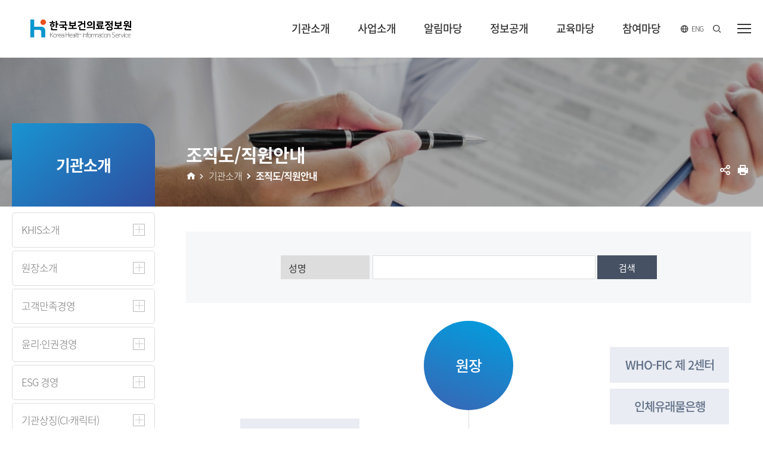

--- FILE ---
content_type: text/html;charset=UTF-8
request_url: https://www.k-his.or.kr/menu.es?mid=a10103000000
body_size: 44897
content:





<!DOCTYPE html>



<html lang="ko">
<head>
<meta charset="UTF-8" />
<meta http-equiv="X-UA-Compatible" content="IE=edge" />
<meta name="viewport" content="width=device-width,initial-scale=1.0,minimum-scale=1.0,user-scalable=yes" />

<meta name="title" content="조직도/직원안내 | 기관소개 : 한국보건의료정보원" />
<meta name="description" content="한국보건의료정보원은 전자의무기록시스템 인증사업을 바탕으로 다양한 의료정보관련 정책개발을 지원하고 보건의료정보분야의 전문성을 바탕으로 의료의 질과 국민건강 증진에 기여하기 위한 기관, 조직도/직원안내 | 기관소개" />
<meta name="keyword" content="한국보건의료정보원, 재단법인한국보건의료정보원, 보건의료정보원, (재)한국보건의료정보원,  EMR, 전자의무기록시스템, 전자의무기록시스템인증제, EMR인증제,  보건의료정보화, 보건의료표준화, 의료데이터중심병원, 의료데이터활용지원센터,   헬스케어, healthcare, SNOMED-CT, SNOMEDCT" />
<meta name="author" content="한국보건의료정보원" />
<meta name="Robots" content="index, follow"/>
<meta property="og:type" content="website" />
<meta property="og:title" content="한국보건의료정보원" />
<meta property="og:site_name" content="한국보건의료정보원" />
<meta property="og:description" content="한국보건의료정보원은 전자의무기록시스템 인증사업을 바탕으로 다양한 의료정보관련 정책개발을 지원하고 보건의료정보분야의 전문성을 바탕으로 의료의 질과 국민건강 증진에 기여하기 위한 기관" />
<meta property="og:url" content="https://www.k-his.or.kr" />


<link rel="canonical" href="https://www.k-his.or.kr" />
<title>조직도/직원안내 | 기관소개 : 한국보건의료정보원</title>

<!-- 공통 CSS -->

	
	
	<link rel="stylesheet" href="/kr/css/basic.css" />
	<link rel="stylesheet" href="/kr/css/layout.css" />
	<link rel="stylesheet" href="/upload/skin/board/plani.css"/>
	
	
	<!-- 서브 CSS -->
		
		
			<link rel="stylesheet" href="/kr/css/sub.css" />
			<link rel="stylesheet" href="/kr/css/sub_es.css" />
			
			
			
			
		
	


<!-- 공통 JS -->

	<script src="/jquery/js/jquery-1.11.2.min.js"></script>
	<script src="/js/global.js"></script>
	<script src="/kr/js/common/layout.js"></script>
	<script src="/kr/js/plugins/jquery.rwdImageMaps.min.js"></script>
	<script src="/jquery/js/jquery.mCustomScrollbar.concat.min.js"></script>

	
	<!-- 서브 JS -->
		<script src="/ease_src/sEditor/js/HuskyEZCreator.js" charset="UTF-8"></script>
		
		
	




</head>
<body>



	<div id="skipNav">
		<a href="#contentWrap">본문으로 바로가기</a>
		<a href="#header">주메뉴 바로가기</a>
	</div>

	<div id="hiddenLayer" style="display:none"></div>
	<div class="mw" id="mw_temp" style="display:none;"></div>
	<div id="wrap">
		
		<header id="header">
			<div class="headerWrap">
				
				

<h1 class="logo"><a href="/kr/" title="사이트 바로가기"><span class="sr-only">(재)한국보건의료정보원 Korea Health Information Service</span></a></h1>

				<div class="gnbWrap">
					<nav id="gnb" class="gnb">
						<div class="title">
							
								<p>한국보건의료정보원 <span>전자의무기록시스템 표준 마련과 <br>품질향상을 위해 노력합니다.</span></p>
							
						</div>
						

<ul id="head_menu" class="topmenu">
	<li class="lnb1 mnfirst">
		<a href="/menu.es?mid=a10101000000"><span>기관소개</span></a>
		<div class="submenu">
			
<p class="title">
    <strong>기관소개</strong>
    <span>전자의무기록시스템 표준 마련과 품질향상을 위해 노력합니다.</span>
</p>
			<ul class="depth2 sub01">
				<li class="sub01 subfirst"><a href="/menu.es?mid=a10101010000"><span>KHIS소개</span></a>
					<div class="depth3">
						<ul class="lnb-detail">
							<li class="lnb-detail-item"><a href="/menu.es?mid=a10101010000">KHIS소개</a></li>
							<li class="lnb-detail-item"><a href="/menu.es?mid=a10101030000">미션·비전&연혁</a></li>
						</ul>
					</div>
				</li>
				<li class="sub02"><a href="/menu.es?mid=a10102010000"><span>원장소개</span></a>
					<div class="depth3">
						<ul class="lnb-detail">
							<li class="lnb-detail-item"><a href="/menu.es?mid=a10102010000">인사말</a></li>
							<li class="lnb-detail-item"><a href="/menu.es?mid=a10102020000">원장님프로필</a></li>
						</ul>
					</div>
				</li>
				<li class="sub07"><a href="/menu.es?mid=a10107010000"><span>고객만족경영</span></a>
					<div class="depth3">
						<ul class="lnb-detail">
							<li class="lnb-detail-item"><a href="/menu.es?mid=a10107010000">고객헌장</a></li>
							<li class="lnb-detail-item"><a href="/menu.es?mid=a10107020000">고객응대 서비스이행표준</a></li>
						</ul>
					</div>
				</li>
				<li class="sub06"><a href="/menu.es?mid=a10106030000"><span>윤리·인권경영</span></a>
					<div class="depth3">
						<ul class="lnb-detail">
							<li class="lnb-detail-item"><a href="/menu.es?mid=a10106030000">윤리경영 비전 및 체계</a></li>
							<li class="lnb-detail-item"><a href="/menu.es?mid=a10106010000">윤리헌장</a></li>
							<li class="lnb-detail-item"><a href="/menu.es?mid=a10106020000">인권경영헌장</a></li>
						</ul>
					</div>
				</li>
				<li class="sub08"><a href="/menu.es?mid=a10108010000"><span>ESG 경영</span></a>
					<div class="depth3">
						<ul class="lnb-detail">
							<li class="lnb-detail-item"><a href="/menu.es?mid=a10108010000">ESG 경영전략</a></li>
							<li class="lnb-detail-item"><a href="/menu.es?mid=a10108020000">ESG 추진조직</a></li>
							<li class="lnb-detail-item"><a href="/menu.es?mid=a10108030000">ESG 경영선언</a></li>
						</ul>
					</div>
				</li>
				<li class="sub04"><a href="/menu.es?mid=a10104010000"><span>기관상징(CI·캐릭터)</span></a>
					<div class="depth3">
						<ul class="lnb-detail">
							<li class="lnb-detail-item"><a href="/menu.es?mid=a10104010000">CI 소개</a></li>
							<li class="lnb-detail-item"><a href="/menu.es?mid=a10104020000">캐릭터 소개</a></li>
						</ul>
					</div>
				</li>
				<li class="sub03"><a href="/menu.es?mid=a10103000000"><span>조직도/직원안내</span></a>
					<div class="depth3">
					</div>
				</li>
				<li class="sub05 sublast"><a href="/menu.es?mid=a10105000000"><span>오시는길</span></a>
					<div class="depth3">
					</div>
				</li>
			</ul>
			

		</div>
	</li>
	<li class="lnb2">
		<a href="/menu.es?mid=a10201000000"><span>사업소개</span></a>
		<div class="submenu">
			
<p class="title">
    <strong>사업소개</strong>
    <span>전자의무기록시스템 표준 마련과 품질향상을 위해 노력합니다.</span>
</p>
			<ul class="depth2 sub02">
				<li class="sub01 subfirst"><a href="/menu.es?mid=a10201010000"><span>전자의무기록(EMR)</span></a>
					<div class="depth3">
						<ul class="lnb-detail">
							<li class="lnb-detail-item"><a href="/menu.es?mid=a10201010100">EMR인증제</a></li>
							<li class="lnb-detail-item"><a href="/menu.es?mid=a10201030000">인증기준 표준개발 및 확산지원</a></li>
						</ul>
					</div>
				</li>
				<li class="sub02"><a href="/menu.es?mid=a10202000000"><span>의료데이터 중심병원</span></a>
					<div class="depth3">
					</div>
				</li>
				<li class="sub03"><a href="/menu.es?mid=a10203040000"><span>보건의료 표준화</span></a>
					<div class="depth3">
						<ul class="lnb-detail">
							<li class="lnb-detail-item"><a href="/menu.es?mid=a10203040000">보건의료정보표준화</a></li>
							<li class="lnb-detail-item"><a href="/menu.es?mid=a10203010000">SNOMED CT NRC</a></li>
							<li class="lnb-detail-item"><a href="/menu.es?mid=a10203050000">WHO-FIC 협력센터</a></li>
						</ul>
					</div>
				</li>
				<li class="sub10"><a href="/menu.es?mid=a10210000000"><span>보건의료표준협력기관(COSD)</span></a>
					<div class="depth3">
					</div>
				</li>
				<li class="sub14"><a href="/menu.es?mid=a10214000000"><span>건강정보 고속도로 사업</span></a>
					<div class="depth3">
					</div>
				</li>
				<li class="sub07"><a href="/menu.es?mid=a10207000000"><span>진료정보교류시스템</span></a>
					<div class="depth3">
					</div>
				</li>
				<li class="sub09"><a href="/menu.es?mid=a10209000000"><span>디지털 헬스케어 국제협력</span></a>
					<div class="depth3">
					</div>
				</li>
				<li class="sub11"><a href="/menu.es?mid=a10211000000"><span>국립병원 정보화 사업</span></a>
					<div class="depth3">
					</div>
				</li>
				<li class="sub17"><a href="/menu.es?mid=a10217050000"><span>보건의료 빅데이터 플랫폼</span></a>
					<div class="depth3">
						<ul class="lnb-detail">
							<li class="lnb-detail-item"><a href="/menu.es?mid=a10217050100">보건의료 빅데이터 플랫폼 사업</a></li>
						</ul>
					</div>
				</li>
				<li class="sub15"><a href="/menu.es?mid=a10215000000"><span>방역통합정보시스템</span></a>
					<div class="depth3">
					</div>
				</li>
				<li class="sub13"><a href="/menu.es?mid=a10213000000"><span>희귀질환 등록사업</span></a>
					<div class="depth3">
					</div>
				</li>
				<li class="sub12 sublast"><a href="/menu.es?mid=a10212000000"><span>휴·폐업 의료기관 진료기록보관시스템 구축사업  ​</span></a>
					<div class="depth3">
					</div>
				</li>
			</ul>
			

		</div>
	</li>
	<li class="lnb3">
		<a href="/menu.es?mid=a10301000000"><span>알림마당</span></a>
		<div class="submenu">
			
<p class="title">
    <strong>알림마당</strong>
    <span>전자의무기록시스템 표준 마련과 품질향상을 위해 노력합니다.</span>
</p>
			<ul class="depth2 sub03">
				<li class="sub01 subfirst"><a href="/menu.es?mid=a10301000000"><span>공지사항</span></a>
					<div class="depth3">
					</div>
				</li>
				<li class="sub02"><a href="/menu.es?mid=a10302000000"><span>KHIS 소식</span></a>
					<div class="depth3">
					</div>
				</li>
				<li class="sub15"><a href="/menu.es?mid=a10315000000"><span>보도자료</span></a>
					<div class="depth3">
					</div>
				</li>
				<li class="sub09"><a href="/menu.es?mid=a10309000000"><span>포럼·세미나 자료</span></a>
					<div class="depth3">
					</div>
				</li>
				<li class="sub03"><a href="/menu.es?mid=a10303000000"><span>채용공고</span></a>
					<div class="depth3">
					</div>
				</li>
				<li class="sub04"><a href="/menu.es?mid=a10304000000"><span>입찰안내</span></a>
					<div class="depth3">
					</div>
				</li>
				<li class="sub06"><a href="/menu.es?mid=a10306010000"><span>자료실</span></a>
					<div class="depth3">
						<ul class="lnb-detail">
							<li class="lnb-detail-item"><a href="/menu.es?mid=a10306010000">연구보고서</a></li>
						</ul>
					</div>
				</li>
				<li class="sub07"><a href="/menu.es?mid=a10307000000"><span>우수사례</span></a>
					<div class="depth3">
					</div>
				</li>
				<li class="sub18"><a href="/menu.es?mid=a10318000000"><span>홍보영상</span></a>
					<div class="depth3">
					</div>
				</li>
				<li class="sub19 sublast"><a href="/menu.es?mid=a10319000000"><span>참여 의료기관 현황</span></a>
					<div class="depth3">
					</div>
				</li>
			</ul>
			

		</div>
	</li>
	<li class="lnb4">
		<a href="/menu.es?mid=a10801000000"><span>정보공개</span></a>
		<div class="submenu">
			
<p class="title">
    <strong>정보공개</strong>
    <span>전자의무기록시스템 표준 마련과 품질향상을 위해 노력합니다.</span>
</p>

			<ul class="depth2 sub08">
				<li class="sub03 subfirst"><a href="/menu.es?mid=a10803010000"><span>경영공시</span></a>
					<div class="depth3">
						<ul class="lnb-detail">
							<li class="lnb-detail-item"><a href="/menu.es?mid=a10803010000">경영공시 안내</a></li>
							<li class="lnb-detail-item"><a href="/menu.es?mid=a10803020000">통합공시</a></li>
							<li class="lnb-detail-item"><a href="/menu.es?mid=a10803030000">자율공시</a></li>
						</ul>
					</div>
				</li>
				<li class="sub04"><a href="/menu.es?mid=a10804000000"><span>사업실명제</span></a>
					<div class="depth3">
					</div>
				</li>
				<li class="sub06"><a href="/menu.es?mid=a10806000000"><span>청렴 교육</span></a>
					<div class="depth3">
					</div>
				</li>
				<li class="sub05"><a href="/menu.es?mid=a10805000000"><span>친인척 채용 공개</span></a>
					<div class="depth3">
					</div>
				</li>
				<li class="sub01"><a href="/menu.es?mid=a10801000000"><span>정보공개청구</span></a>
					<div class="depth3">
					</div>
				</li>
				<li class="sub10"><a href="/menu.es?mid=a10810000000"><span>사전정보공표</span></a>
					<div class="depth3">
					</div>
				</li>
				<li class="sub02"><a href="/menu.es?mid=a10802000000"><span>공공데이터 개방</span></a>
					<div class="depth3">
					</div>
				</li>
				<li class="sub09 sublast"><a href="/menu.es?mid=a10809010000"><span>개인정보 처리현황</span></a>
					<div class="depth3">
						<ul class="lnb-detail">
							<li class="lnb-detail-item"><a href="/menu.es?mid=a10809010300">개인정보 처리현황</a></li>
						</ul>
					</div>
				</li>
			</ul>
			

		</div>
	</li>
	<li class="lnb5">
		<a href="/menu.es?mid=a10401000000"><span>교육마당</span></a>
		<div class="submenu">
			
<p class="title">
    <strong>교육마당</strong>
    <span>전자의무기록시스템 표준 마련과 품질향상을 위해 노력합니다.</span>
</p>
			<ul class="depth2 sub04">
				<li class="sub01 subfirst"><a href="/menu.es?mid=a10401010000"><span>교육소개</span></a>
					<div class="depth3">
						<ul class="lnb-detail">
							<li class="lnb-detail-item"><a href="/menu.es?mid=a10401010100">EMR 인증교육</a></li>
							<li class="lnb-detail-item"><a href="/menu.es?mid=a10401020100">보건의료 표준교육</a></li>
						</ul>
					</div>
				</li>
				<li class="sub02 sublast"><a href="/menu.es?mid=a10402000000"><span>연간교육일정</span></a>
					<div class="depth3">
					</div>
				</li>
			</ul>
			

		</div>
	</li>
	<li class="lnb7 mnlast">
		<a href="/menu.es?mid=a10503000000"><span>참여마당</span></a>
		<div class="submenu">
			
<p class="title">
    <strong>참여마당</strong>
    <span>전자의무기록시스템 표준 마련과 품질향상을 위해 노력합니다.</span>
</p>
			<ul class="depth2 sub05">
				<li class="sub15 subfirst"><a href="/menu.es?mid=a10515000000"><span>자주 묻는 질문</span></a>
					<div class="depth3">
					</div>
				</li>
				<li class="sub03"><a href="/menu.es?mid=a10503000000"><span>묻고답하기</span></a>
					<div class="depth3">
					</div>
				</li>
				<li class="sub04"><a href="/menu.es?mid=a10504000000"><span>부패행위 헬프라인</span></a>
					<div class="depth3">
					</div>
				</li>
				<li class="sub09"><a href="/menu.es?mid=a10509000000"><span>보건의료데이터 활용 문의</span></a>
					<div class="depth3">
					</div>
				</li>
				<li class="sub12 sublast"><a href="/menu.es?mid=a10512000000"><span>공익신고</span></a>
					<div class="depth3">
					</div>
				</li>
			</ul>
			

		</div>
	</li>
</ul>


					</nav>
				</div>
				


<a href="/en" class="lang" onfocus="$('.lnb7 .submenu').hide();$('.start active .gnb_bgu').hide();$('div.gnb_bg').hide();"><i class="xi-globus"></i><span >ENG</span><em class="sr-only">영문 사이트 바로가기</em></a>
<a href="#searchWrap" class="search-btn"><i class="xi-search"></i><span class="sr-only">전체검색 열기</span></a>
<div id="searchWrap">
	<form id="command" name="searchForm" action="/search.es?mid=a10601000000" method="post">
	<input type="hidden" name="act" value="" />
	<input type="hidden" name="nPage" value="1" />
	<p class="search-area">
		<input type="text" name="allKeyWord" placeholder="검색어를 입력해 주세요" title="검색어 입력" />
		<button onclick="document.searchForm.submit(); return false;"><i class="xi-search"></i><span class="sr-only">검색버튼</span></button>
	</p>
	</form>
	<div class="keywords">
		<span>ex</span>
		<a href="" onclick="document.searchForm.allKeyWord.value='신약개발';document.searchForm.submit(); return false;">신약개발</a>
		<a href="" onclick="document.searchForm.allKeyWord.value='첨단의료기기';document.searchForm.submit(); return false;">첨단의료기기</a>
		<a href="" onclick="document.searchForm.allKeyWord.value='연구개발';document.searchForm.submit(); return false;">연구개발</a>
	</div>
	<a href="#searchWrap" class="close" title="전체검색 닫기"><span>닫기</span></a>
</div>
				<a href="#allgnb" class="AllMn">
					<span class="bar"></span>
					<span class="bar"></span>
					<span class="bar"></span>
			      	<span class="sr-only">전체메뉴 열기</span>
			    </a>
				<nav id="allgnb" class="gnb">
					<div class="container">
						<!-- <h2 class="sr-only">한국보건의료정보원은 전자의무기록시스템 인증사업을 바탕으로 다양한 의료정보관련 정책개발을 지원하고 보건의료정보분야의 전문성을 바탕으로 의료의 질과 국민건강 증진에 기여하기 위한 기관 전체메뉴</h2> -->
						<h2><img src="/kr/img/common/allmn-tt.jpg" alt="전체메뉴"></h2>
						

<ul id="head_menu_all" class="topmenu_all">
	<li class="lnb1 mnfirst">
		<a href="/menu.es?mid=a10101000000"><span>기관소개</span></a>
		<div class="submenu">
			<ul class="sub01">
				<li class="sub01 subfirst"><a href="/menu.es?mid=a10101010000">KHIS소개</a>
					<div>
						<ul class="lnb-detail">
							<li class="lnb-detail-item"><a href="/menu.es?mid=a10101010000">KHIS소개</a>
							</li>
							<li class="lnb-detail-item"><a href="/menu.es?mid=a10101030000">미션·비전&연혁</a>
							</li>
						</ul>
					</div>
				</li>
				<li class="sub02"><a href="/menu.es?mid=a10102010000">원장소개</a>
					<div>
						<ul class="lnb-detail">
							<li class="lnb-detail-item"><a href="/menu.es?mid=a10102010000">인사말</a>
							</li>
							<li class="lnb-detail-item"><a href="/menu.es?mid=a10102020000">원장님프로필</a>
							</li>
						</ul>
					</div>
				</li>
				<li class="sub07"><a href="/menu.es?mid=a10107010000">고객만족경영</a>
					<div>
						<ul class="lnb-detail">
							<li class="lnb-detail-item"><a href="/menu.es?mid=a10107010000">고객헌장</a>
							</li>
							<li class="lnb-detail-item"><a href="/menu.es?mid=a10107020000">고객응대 서비스이행표준</a>
							</li>
						</ul>
					</div>
				</li>
				<li class="sub06"><a href="/menu.es?mid=a10106030000">윤리·인권경영</a>
					<div>
						<ul class="lnb-detail">
							<li class="lnb-detail-item"><a href="/menu.es?mid=a10106030000">윤리경영 비전 및 체계</a>
							</li>
							<li class="lnb-detail-item"><a href="/menu.es?mid=a10106010000">윤리헌장</a>
							</li>
							<li class="lnb-detail-item"><a href="/menu.es?mid=a10106020000">인권경영헌장</a>
							</li>
						</ul>
					</div>
				</li>
				<li class="sub08"><a href="/menu.es?mid=a10108010000">ESG 경영</a>
					<div>
						<ul class="lnb-detail">
							<li class="lnb-detail-item"><a href="/menu.es?mid=a10108010000">ESG 경영전략</a>
							</li>
							<li class="lnb-detail-item"><a href="/menu.es?mid=a10108020000">ESG 추진조직</a>
							</li>
							<li class="lnb-detail-item"><a href="/menu.es?mid=a10108030000">ESG 경영선언</a>
							</li>
						</ul>
					</div>
				</li>
				<li class="sub04"><a href="/menu.es?mid=a10104010000">기관상징(CI·캐릭터)</a>
					<div>
						<ul class="lnb-detail">
							<li class="lnb-detail-item"><a href="/menu.es?mid=a10104010000">CI 소개</a>
							</li>
							<li class="lnb-detail-item"><a href="/menu.es?mid=a10104020000">캐릭터 소개</a>
							</li>
						</ul>
					</div>
				</li>
				<li class="sub03"><a href="/menu.es?mid=a10103000000">조직도/직원안내</a>
				</li>
				<li class="sub05 sublast"><a href="/menu.es?mid=a10105000000">오시는길</a>
				</li>
			</ul>
		</div>
	</li>
	<li class="lnb2">
		<a href="/menu.es?mid=a10201000000"><span>사업소개</span></a>
		<div class="submenu">
			<ul class="sub02">
				<li class="sub01 subfirst"><a href="/menu.es?mid=a10201010000">전자의무기록(EMR)</a>
					<div>
						<ul class="lnb-detail">
							<li class="lnb-detail-item"><a href="/menu.es?mid=a10201010100">EMR인증제</a>
							</li>
							<li class="lnb-detail-item"><a href="/menu.es?mid=a10201030000">인증기준 표준개발 및 확산지원</a>
							</li>
						</ul>
					</div>
				</li>
				<li class="sub02"><a href="/menu.es?mid=a10202000000">의료데이터 중심병원</a>
				</li>
				<li class="sub03"><a href="/menu.es?mid=a10203040000">보건의료 표준화</a>
					<div>
						<ul class="lnb-detail">
							<li class="lnb-detail-item"><a href="/menu.es?mid=a10203040000">보건의료정보표준화</a>
							</li>
							<li class="lnb-detail-item"><a href="/menu.es?mid=a10203010000">SNOMED CT NRC</a>
							</li>
							<li class="lnb-detail-item"><a href="/menu.es?mid=a10203050000">WHO-FIC 협력센터</a>
							</li>
						</ul>
					</div>
				</li>
				<li class="sub10"><a href="/menu.es?mid=a10210000000">보건의료표준협력기관(COSD)</a>
				</li>
				<li class="sub14"><a href="/menu.es?mid=a10214000000">건강정보 고속도로 사업</a>
				</li>
				<li class="sub07"><a href="/menu.es?mid=a10207000000">진료정보교류시스템</a>
				</li>
				<li class="sub09"><a href="/menu.es?mid=a10209000000">디지털 헬스케어 국제협력</a>
				</li>
				<li class="sub11"><a href="/menu.es?mid=a10211000000">국립병원 정보화 사업</a>
				</li>
				<li class="sub17"><a href="/menu.es?mid=a10217050000">보건의료 빅데이터 플랫폼</a>
					<div>
						<ul class="lnb-detail">
							<li class="lnb-detail-item"><a href="/menu.es?mid=a10217050100">보건의료 빅데이터 플랫폼 사업</a>
							</li>
						</ul>
					</div>
				</li>
				<li class="sub15"><a href="/menu.es?mid=a10215000000">방역통합정보시스템</a>
				</li>
				<li class="sub13"><a href="/menu.es?mid=a10213000000">희귀질환 등록사업</a>
				</li>
				<li class="sub12 sublast"><a href="/menu.es?mid=a10212000000">휴·폐업 의료기관 진료기록보관시스템 구축사업  ​</a>
				</li>
			</ul>
		</div>
	</li>
	<li class="lnb3">
		<a href="/menu.es?mid=a10301000000"><span>알림마당</span></a>
		<div class="submenu">
			<ul class="sub03">
				<li class="sub01 subfirst"><a href="/menu.es?mid=a10301000000">공지사항</a>
				</li>
				<li class="sub02"><a href="/menu.es?mid=a10302000000">KHIS 소식</a>
				</li>
				<li class="sub15"><a href="/menu.es?mid=a10315000000">보도자료</a>
				</li>
				<li class="sub09"><a href="/menu.es?mid=a10309000000">포럼·세미나 자료</a>
				</li>
				<li class="sub03"><a href="/menu.es?mid=a10303000000">채용공고</a>
				</li>
				<li class="sub04"><a href="/menu.es?mid=a10304000000">입찰안내</a>
				</li>
				<li class="sub06"><a href="/menu.es?mid=a10306010000">자료실</a>
					<div>
						<ul class="lnb-detail">
							<li class="lnb-detail-item"><a href="/menu.es?mid=a10306010000">연구보고서</a>
							</li>
						</ul>
					</div>
				</li>
				<li class="sub07"><a href="/menu.es?mid=a10307000000">우수사례</a>
				</li>
				<li class="sub18"><a href="/menu.es?mid=a10318000000">홍보영상</a>
				</li>
				<li class="sub19 sublast"><a href="/menu.es?mid=a10319000000">참여 의료기관 현황</a>
				</li>
			</ul>
		</div>
	</li>
	<li class="lnb4">
		<a href="/menu.es?mid=a10801000000"><span>정보공개</span></a>
		<div class="submenu">
			<ul class="sub08">
				<li class="sub03 subfirst"><a href="/menu.es?mid=a10803010000">경영공시</a>
					<div>
						<ul class="lnb-detail">
							<li class="lnb-detail-item"><a href="/menu.es?mid=a10803010000">경영공시 안내</a>
							</li>
							<li class="lnb-detail-item"><a href="/menu.es?mid=a10803020000">통합공시</a>
							</li>
							<li class="lnb-detail-item"><a href="/menu.es?mid=a10803030000">자율공시</a>
							</li>
						</ul>
					</div>
				</li>
				<li class="sub04"><a href="/menu.es?mid=a10804000000">사업실명제</a>
				</li>
				<li class="sub06"><a href="/menu.es?mid=a10806000000">청렴 교육</a>
				</li>
				<li class="sub05"><a href="/menu.es?mid=a10805000000">친인척 채용 공개</a>
				</li>
				<li class="sub01"><a href="/menu.es?mid=a10801000000">정보공개청구</a>
				</li>
				<li class="sub10"><a href="/menu.es?mid=a10810000000">사전정보공표</a>
				</li>
				<li class="sub02"><a href="/menu.es?mid=a10802000000">공공데이터 개방</a>
				</li>
				<li class="sub09 sublast"><a href="/menu.es?mid=a10809010000">개인정보 처리현황</a>
					<div>
						<ul class="lnb-detail">
							<li class="lnb-detail-item"><a href="/menu.es?mid=a10809010300">개인정보 처리현황</a>
							</li>
						</ul>
					</div>
				</li>
			</ul>
		</div>
	</li>
	<li class="lnb5">
		<a href="/menu.es?mid=a10401000000"><span>교육마당</span></a>
		<div class="submenu">
			<ul class="sub04">
				<li class="sub01 subfirst"><a href="/menu.es?mid=a10401010000">교육소개</a>
					<div>
						<ul class="lnb-detail">
							<li class="lnb-detail-item"><a href="/menu.es?mid=a10401010100">EMR 인증교육</a>
							</li>
							<li class="lnb-detail-item"><a href="/menu.es?mid=a10401020100">보건의료 표준교육</a>
							</li>
						</ul>
					</div>
				</li>
				<li class="sub02 sublast"><a href="/menu.es?mid=a10402000000">연간교육일정</a>
				</li>
			</ul>
		</div>
	</li>
	<li class="lnb7 mnlast">
		<a href="/menu.es?mid=a10503000000"><span>참여마당</span></a>
		<div class="submenu">
			<ul class="sub05">
				<li class="sub15 subfirst"><a href="/menu.es?mid=a10515000000">자주 묻는 질문</a>
				</li>
				<li class="sub03"><a href="/menu.es?mid=a10503000000">묻고답하기</a>
				</li>
				<li class="sub04"><a href="/menu.es?mid=a10504000000">부패행위 헬프라인</a>
				</li>
				<li class="sub09"><a href="/menu.es?mid=a10509000000">보건의료데이터 활용 문의</a>
				</li>
				<li class="sub12 sublast"><a href="/menu.es?mid=a10512000000">공익신고</a>
				</li>
			</ul>
		</div>
	</li>
</ul>


						<a href="#allgnb" class="all_close"><i class="xi-close"></i><span class="sr-only">전체메뉴 닫기</span></a>
					</div>
				</nav>
			</div>
			<div class="gnb_bg"></div>
		</header>
		<section id="container">





<script type="application/ld+json">
{
 "@context": "https://www.k-his.or.kr",
 "@type": "Person",
 "name": "한국보건의료정보원",
 "url": "https://www.k-his.or.kr",
 "sameAs": [
    "https://www.youtube.com/@KHIS_sns",
   "https://blog.naver.com/khis_blog"
 ]
}
</script>








	
	<div id="contentWrap">
		<section id="snb" class="sub01">
			<div class="txt-wrap">
				<h2><span>한국보건의료정보원</span></h2>
				<p>Korea Health Information Service</p>
			</div>
		</section>
		<section id="content">
			<nav class="snb">
			<h2 class="tt"><span>기관소개</span></h2>
			
				

<ul id="left_menu_top">
	<li id="li0101000000" class="first"><a href="/menu.es?mid=a10101010000" onclick="detailSubMenu('smenu1');">KHIS소개</a>
		<div class="smenu"><ul id="smenu1" class="ul0101000000" style="display:none;">
			<li id="li0101010000"><a href="/menu.es?mid=a10101010000">KHIS소개</a></li>
			<li id="li0101030000" class="last"><a href="/menu.es?mid=a10101030000">미션·비전&연혁</a></li>
		</ul></div>
	</li>
	<li id="li0102000000"><a href="/menu.es?mid=a10102010000" onclick="detailSubMenu('smenu2');">원장소개</a>
		<div class="smenu"><ul id="smenu2" class="ul0102000000" style="display:none;">
			<li id="li0102010000"><a href="/menu.es?mid=a10102010000">인사말</a></li>
			<li id="li0102020000" class="last"><a href="/menu.es?mid=a10102020000">원장님프로필</a></li>
		</ul></div>
	</li>
	<li id="li0107000000"><a href="/menu.es?mid=a10107010000" onclick="detailSubMenu('smenu3');">고객만족경영</a>
		<div class="smenu"><ul id="smenu3" class="ul0107000000" style="display:none;">
			<li id="li0107010000"><a href="/menu.es?mid=a10107010000">고객헌장</a></li>
			<li id="li0107020000" class="last"><a href="/menu.es?mid=a10107020000">고객응대 서비스이행표준</a></li>
		</ul></div>
	</li>
	<li id="li0106000000"><a href="/menu.es?mid=a10106030000" onclick="detailSubMenu('smenu4');">윤리·인권경영</a>
		<div class="smenu"><ul id="smenu4" class="ul0106000000" style="display:none;">
			<li id="li0106030000"><a href="/menu.es?mid=a10106030000">윤리경영 비전 및 체계</a></li>
			<li id="li0106010000"><a href="/menu.es?mid=a10106010000">윤리헌장</a></li>
			<li id="li0106020000" class="last"><a href="/menu.es?mid=a10106020000">인권경영헌장</a></li>
		</ul></div>
	</li>
	<li id="li0108000000"><a href="/menu.es?mid=a10108010000" onclick="detailSubMenu('smenu5');">ESG 경영</a>
		<div class="smenu"><ul id="smenu5" class="ul0108000000" style="display:none;">
			<li id="li0108010000"><a href="/menu.es?mid=a10108010000">ESG 경영전략</a></li>
			<li id="li0108020000"><a href="/menu.es?mid=a10108020000">ESG 추진조직</a></li>
			<li id="li0108030000" class="last"><a href="/menu.es?mid=a10108030000">ESG 경영선언</a></li>
		</ul></div>
	</li>
	<li id="li0104000000"><a href="/menu.es?mid=a10104010000" onclick="detailSubMenu('smenu6');">기관상징(CI·캐릭터)</a>
		<div class="smenu"><ul id="smenu6" class="ul0104000000" style="display:none;">
			<li id="li0104010000"><a href="/menu.es?mid=a10104010000">CI 소개</a></li>
			<li id="li0104020000" class="last"><a href="/menu.es?mid=a10104020000">캐릭터 소개</a></li>
		</ul></div>
	</li>
	<li id="li0103000000"><a href="/menu.es?mid=a10103000000" onclick="detailSubMenu('smenu7');">조직도/직원안내</a>
	</li>
	<li id="li0105000000" class="last"><a href="/menu.es?mid=a10105000000" onclick="detailSubMenu('smenu8');">오시는길</a>
	</li>
</ul>


			
			
			</nav>
			
			<section id="content_detail" class="content_body">


				<section class="content_info">
					
					
					
						<h1 class="tit">조직도/직원안내</h1>
					
					
					<div class="location">
						<a href="/index.es?sid=a1"><i class="xi-home" title="홈으로 이동"></i><span class="home"></span></a>
						
							
								
									<a href="/menu.es?mid=a10100000000">기관소개</a>
								
									<a href="/menu.es?mid=a10103000000" class="active">조직도/직원안내</a>
								
							
						
					</div>
					<div id="sns_wrap">
							<ul>
								<li class="snsBox">
									<a href="#share" onclick="slideToggleView('#share'); return false;"><i class="xi-share-alt-o"></i><span class="sr-only">공유</span></a>
									<form id="snsForm" name="snsForm" action="/api/sns.es" method="post">
									<input type="hidden" name="title" value="조직도/직원안내 | 기관소개 : 한국보건의료정보원은 전자의무기록시스템 인증사업을 바탕으로 다양한 의료정보관련 정책개발을 지원하고 보건의료정보분야의 전문성을 바탕으로 의료의 질과 국민건강 증진에 기여하기 위한 기관">
									<input type="hidden" name="mid" value="a10103000000">
									<input type="hidden" name="url" value="">
									<input type="submit" value="전송" style="display:none;height:0;width:0;">
									</form>
									<ul id="share" style="display:none;">
										<li class="sns_icon01"><a href="#share" onclick="snsApi('facebook'); return false;" title="페이스북 공유(새창)"><img src="/kr/img/sub/sns1.png" alt=""><span class="sr-only">페이스북</span></a></li>
										<li class="sns_icon02"><a href="#share" onclick="snsApi('band'); return false;" title="밴드 공유(새창)"><img src="/kr/img/sub/sns2.png" alt=""><span class="sr-only">밴드</span></a></li>
										<li class="sns_icon03"><a href="#share" onclick="snsApi('twitter'); return false;" title="트위터 공유 (새창)"><img src="/kr/img/sub/sns3.png" alt=""><span class="sr-only">트위터</span></a></li>
										<li class="sns_icon04"><a href="#share" onclick="snsApi('kakao'); return false;" title="카카오스토리 공유(새창)"><img src="/kr/img/sub/sns4.png" alt=""><span class="sr-only">카카오스토리</span></a></li>
										<li class="sns_icon05_url"><a href="#share" onclick="copyURI('https://www.k-his.or.kr/menu.es?mid=a10103000000'); return false;" title="URL 복사">URL 복사</a></li>
									</ul>
								</li>
								<li class="btnPrint"><a class="print" href="#content_detail" onclick="printAreaAction(); return false;" title="인쇄"><i class="xi-print"></i><span class="sr-only">인쇄</span></a></li>
							</ul>
						</div>
				</section>
				
				
				
				<article class="contents">


<div class="search-wrap">
	<form name="staffForm" id="staffForm" method="post">
		<div class="row">
			<select name="keyField" title="검색구분">
				<option value="1">성명</option>
				<option value="2">직위</option>
				<option value="3">전화번호</option>
			</select> <input type="text" name="keyWord" title="검색어 입력" value="">
			<button class="btn btn-s btn02" onclick="fncOrgListSearch(); return false;">
				<span>검색</span>
			</button>
		</div>
	</form>
</div>
<div class="org-wrap2">
	<div class="chart">
		<strong class="depth1"> <a href="#listView" onclick="fncOrgList('1000002'); return false;"><span>원장</span></a>
		</strong>
		<strong class="depth1_1"> <a href="#listView" onclick="fncOrgList('1000019'); return false;"><span>감사팀</span></a>
		</strong>
		<div class="depth2">
			<div class="depth2_1">
				<a href="#listView" onclick="return false;"><span>WHO-FIC
						제 2센터</span></a> <a href="#listView" onclick="fncOrgList('1000040'); return false;"><span>인체유래물은행</span></a>
			</div>
			<ul class="depth2_2">
				<li><a href="#listView" onclick="fncOrgList('1000003'); return false;"><span>경영기획본부</span></a>
					<ul class="depth3">
						<li><a href="#listView" onclick="fncOrgList('1000007'); return false;"><span>기획총괄부</span></a>
							<ul class="depth4" id="responsive4">
								<li><a href="#listView" onclick="fncOrgList('1000028'); return false;"><span>기획예산팀</span></a>
								</li>
								<li><a href="#listView" onclick="fncOrgList('1000029'); return false;"><span>대외협력팀</span></a>
								</li>
								<li><a href="#listView" onclick="fncOrgList('1000027'); return false;"><span>정보보호보안팀</span></a>
								</li>
							</ul>
						</li>

						<li>
							<a href="#listView" onclick="fncOrgList('1000008'); return false;"><span>경영지원부</span></a>
							<ul class="depth4_2" id="responsive4_2_1">
								<li><a href="#listView" onclick="fncOrgList('1000030'); return false;"><span>인재개발팀</span></a>
								</li>
								<li><a href="#listView" onclick="fncOrgList('1000031'); return false;"><span>운영지원팀</span></a>
								</li>
							</ul>
						</li>

						<li>
							<a href="#listView" id="team" onclick="fncOrgList('1000039'); return false;"><span>경영혁신팀</span></a>

						</li>
					</ul></li>

				<li>
					<a href="#listView" onclick="fncOrgList('1000004'); return false;"><span>보건의료정보기반본부</span></a>
					<ul class="depth3">
						<li><a href="#listView" onclick="fncOrgList('1000034'); return false;"><span>보건의료정보총괄지원단</span></a>
						</li>
						<li><a href="#listView" onclick="fncOrgList('1000009'); return false;"><span>EMR인증사업단</span></a>
						</li>
						<li>
							<a href="#listView" onclick="fncOrgList('1000010'); return false;"><span>보건의료표준화사업단</span></a>
						</li>
					</ul>
				</li>

				<li><a href="#listView" onclick="fncOrgList('1000005'); return false;"><span>보건의료정보사업본부</span></a>
					<ul class="depth3">
						<li><a href="#listView" onclick="fncOrgList('1000012'); return false;"><span>PHR사업단</span></a>
							<ul class="depth4_21" id="responsive4_2_2">
								<li><a href="#listView" onclick="fncOrgList('1000035'); return false;"><span>PHR기획팀</span></a>
								</li>
								<li><a href="#listView" onclick="fncOrgList('1000036'); return false;"><span>PHR운영팀</span></a>
								</li>
							</ul>
						</li>

						<li>
							<a href="#listView" onclick="fncOrgList('1000013'); return false;"><span>진료정보교류사업단</span></a>
							<ul class="depth4_21" id="responsive4_2_3">
								<li class="info_sharePm"><a href="#listView" onclick="fncOrgList('1000043'); return false;"><span>정보교류기획팀</span></a>
								</li>
								<li class="info_shareOp"><a href="#listView" onclick="fncOrgList('1000044'); return false;"><span>정보교류운영팀</span></a>
								</li>
							</ul>
						</li>
						<li><a href="#listView" onclick="fncOrgList('1000014'); return false;"><span>공공의료정보화사업단</span></a>
							<ul class="depth4_1" id="responsive4_1_1">
								<li class="hospital"><a href="#listView" onclick="fncOrgList('1000037'); return false;"><span>국립병원정보팀</span></a>
								</li>
							</ul>
						</li>

						<li>
							<a href="#listView" onclick="fncOrgList('1000015'); return false;"><span>질병보건정보화사업단</span></a>
							<ul class="depth4_1" id="responsive4_1_2">
								<li><a href="#listView" onclick="fncOrgList('1000038'); return false;"><span>질병관리정보팀</span></a>
								</li>
							</ul>
						</li>

					</ul>
				</li>

				<li>
					<a href="#listView" onclick="fncOrgList('1000006'); return false;"><span>보건의료데이터진흥본부</span></a>
					<ul class="depth3">
						<li style="margin-right: 33px;"><a href="#listView" onclick="fncOrgList('1000016'); return false;"><span>국가바이오빅데이터센터</span></a>
							<ul class="depth4_4" id="responsive4_4">
								<li><a href="#listView" onclick="fncOrgList('1000024'); return false;"><span>운영총괄팀</span></a>
								</li>
								<li><a href="#listView" onclick="fncOrgList('1000025'); return false;"><span>시스템팀</span></a>
								</li>
								<li><a href="#listView" onclick="fncOrgList('1000026'); return false;"><span>데이터팀</span></a>
								</li>
								<li><a href="#listView" onclick="fncOrgList('1000032'); return false;"><span>오송지소</span></a>
								</li>
							</ul></li>
						<li><a href="#listView" onclick="fncOrgList('1000018'); return false;"><span>데이터활용지원사업단</span></a>
							<ul class="depth4_1" id="responsive4_1_3">
								<li><a href="#listView" onclick="fncOrgList('1000033'); return false;"><span>안심활용센터운영팀</span></a>
								</li>
							</ul></li>
					</ul>
				</li>
				<script>
					const changeCSS = () => {
						const depUl4 = document.getElementById('responsive4');
						const depUl4_1_1 = document.getElementById('responsive4_1_1');
						const depUl4_1_2 = document.getElementById('responsive4_1_2');
						const depUl4_1_3 = document.getElementById('responsive4_1_3');
						const depUl4_2_1 = document.getElementById('responsive4_2_1');
						const depUl4_2_2 = document.getElementById('responsive4_2_2');
						const depUl4_2_3 = document.getElementById('responsive4_2_3');
						const depUl4_4 = document.getElementById('responsive4_4');
						const depUl3_team = document.getElementById('team');
						const depUl3_teamMobile = document.getElementById('teamMobile');
						if(window.innerWidth <= 700) {
							depUl4.className = 'depth3';
							depUl4_1_1.className = 'depth3';
							depUl4_1_2.className = 'depth3';
							depUl4_1_3.className = 'depth3';
							depUl4_2_1.className = 'depth3';
							depUl4_2_2.className = 'depth3';
							depUl4_2_3.className = 'depth3';
							depUl4_4.className = 'depth3';
							depUl3_team.id = 'teamMobile';
						} else {
							depUl4.className = 'depth4';
							depUl4_1_1.className = 'depth4_1';
							depUl4_1_2.className = 'depth4_1';
							depUl4_1_3.className = 'depth4_1';
							depUl4_2_1.className = 'depth4_2';
							depUl4_2_2.className = 'depth4_21';
							depUl4_2_3.className = 'depth4_21';
							depUl4_4.className = 'depth4_4';
							depUl3_teamMobile.id = 'team';
						}
					}

					window.addEventListener('resize', changeCSS);
					window.addEventListener('load', changeCSS);
				</script>


			</ul>



		</div>

	</div>

	<div id="listView"></div>

</div>


					</article>
					
				</section>
			</section>
		</div>

		

	</section>
	<footer id="footer">
		

	<div class="footer_top">
	    <div class="container">
	        <ul class="row">
	            <li><a href="/menu.es?mid=a10603000000">개인정보처리방침</a></li>
	            <!-- <li><a href="#">이용약관</a></li> -->
	            <li><a href="/menu.es?mid=a10602000000">이메일무단수집거부</a></li>
	        </ul>
	        <div class="related">
	            <button>관련사이트 바로가기</button>
	            <div class="scroll">
	                <a href="http://www.mohw.go.kr/react/index.jsp" target="_blank" title="새창">보건복지부</a>
	                <a href="https://www.129.go.kr/" target="_blank" title="새창">보건복지상담센터</a>
	                <a href="https://www.gov.kr/" target="_blank" title="새창">정부24</a>
	                <a href="https://www.epeople.go.kr/" target="_blank" title="새창">국민신문고</a>
	                <a href="https://www.moleg.go.kr/" target="_blank" title="새창">법제처</a>
	                <a href="http://www.open.go.kr" target="_blank" title="새창">정보공개포털</a>
	            </div>
	        </div>
	    </div>
	</div>
	<div class="footer_bottom">
	    <div class="container">
	        <div class="util">
	            <a href="#" class="logo"><img src="/kr/img/common/f-logo-gray.png" alt="KHIS (재)한국보건의료정보원" /></a>
				<address style="font-size:18px;">(04513) 서울특별시 중구 세종대로 39 11층 한국보건의료정보원(남대문로4가, 대한상공회의소 신관)</address>
				<p>(04512) 서울특별시 중구 칠패로 36 8층 한국보건의료정보원(봉래동 1가, 연세봉래빌딩)</p>
	          		<p>COPYRIGHT©By KHIS. All rights Reserved</p>
	        </div>
                <a href="http://www.webwatch.or.kr/Situation/WA_Situation.html?MenuCD=110&skey=3&sval=%EB%B3%B4%EA%B1%B4%EC%9D%98%EB%A3%8C%EC%A0%95%EB%B3%B4%EC%9B%90" class="logo"><img src="/kr/img/common/webwatch.png" alt="KHIS (재)한국보건의료정보원 접근성마크"></a>
	        <div class="helpCall">
	            <img src="/kr/img/common/img_help_call.png" alt="소통의 삼각형(문의전화 다이얼 순서) : 7→5→9→8">
	            <div class="help_detail">
	                <em>국민과 의료기관이 함께하는 <span>소통의 삼각형</span></em>
	                <p>진료정보교류·PHR사업(나의건강기록 앱) 문의</p>
	                <strong>1666-7598</strong>
	            </div>
	        </div>
	    </div>
	</div>




	</footer>
</div>

<!--[if lt IE 9]><script src="/js/html5.js"></script><![endif]-->
<link rel="stylesheet" href="/css/printArea.css" media="print" />
<link rel="shortcut icon" href="/favicon.ico" type="image/x-icon" />
<link rel="apple-touch-icon-precomposed" href="/favicon_m.png" />

<!-- 공통 JS -->

	<script src="/kr/js/menu.js"></script>
	

	<!-- 서브 JS -->
		<script src="/kr/js/sub.js"></script>
		
		<script src="/jquery/js/ui.datepicker.js"></script>
		<script src="/jquery/js/jquery-ui.min.js"></script>
	

	
		
		

	

	



	
<script>
	try { initNavigation('01'); } catch (e) { console.log(""); }	// 메인메뉴 활성화
	//try { initNavigationMbl('01'); } catch (e) { console.log(""); }	// 모바일 메인메뉴 활성화
	try { initLeftMenuLI('0103', '010300'); } catch (e) { console.log(""); }	// 서브메뉴 활성화
	try { init2DepthMenu('0103'); } catch (e) { console.log(""); }
	try { init3DepthMenu('010300'); } catch (e) { console.log(""); }
	try { init4DepthMenu('01030000'); } catch (e) { console.log(""); }
	try { init5DepthMenu('0103000000'); } catch (e) { console.log(""); }
	try { init1DepthComboMenu('01'); } catch (e) { console.log(""); }
	$.ajax({ url:'/logInsert.es?mid=a10103000000' });		// 로그기록
</script>
	
	

</body>
</html>


--- FILE ---
content_type: text/css
request_url: https://www.k-his.or.kr/kr/css/basic.css
body_size: 5004
content:
@charset "UTF-8";
/* 2020.03.11 */
@import url("/font/webfonts_NotoSansKR.css");
/*@import url("/font/webfonts_Montserrat.css");
@import url("/font/webfonts_PTserif.css");*/
@import url("/font/dingbat_xeicon.css");
@import url("/jquery/css/jquery.mCustomScrollbar.min.css");
@import url("/kr/css/slick.css");
*, *::before, *::after { -webkit-box-sizing: inherit; box-sizing: inherit; }
html { overflow: hidden; overflow-y: auto; -webkit-box-sizing: border-box; box-sizing: border-box; font-size: 20px; }
body { overflow: hidden; margin: 0; padding: 0; font-size: 0.8rem; line-height: 1.5625; font-family: "Noto Sans KR",sans-serif; font-weight:200; color: #333; letter-spacing:-1px; }
header, footer, main, section, article, nav, aside { display: block; }
ul, ol, li, dl, dt, dd { margin: 0; padding: 0; list-style: none; }
h1, h2, h3, h4, h5, h6, p, form, figure, figcaption { margin: 0; padding: 0; }
fieldset, hr { display: block; margin: 0; padding: 0; border: 0 none; }
input, select { max-width: 100%; vertical-align: middle; border:1px solid #ddd}
input, select, button, textarea, optgroup { margin: 0; font-family: inherit; font-size: inherit; color: inherit; }
address, em, i { font-style: normal; }
a { color: inherit; text-decoration: none; }
button { padding: 0; border: 0 none; background: none; cursor: pointer; }
input[type='submit'],select { -webkit-appearance: none; -moz-appearance: none; appearance: none; }
select::-ms-expand {display: none;}
img { max-width: 100%; border: 0 none; font-size: 0; vertical-align: middle; }
table { width: 100%; border-collapse: collapse; border-spacing:0}
caption, legend, .sr-only, .hidden, .blind, .IR { overflow: hidden; position: absolute; width: 1px; height: 1px; margin: -1px; padding: 0; border: 0 none; clip: rect(0, 0, 0, 0); }
#skipNav a {position:fixed;top:-99px;left:0;background:#333;color:#fff;width:100%;padding:10px 0;text-align: center;text-decoration:none;z-index:999;}
#skipNav a:hover,#skipNav a:focus,#skipNav a:active {position:fixed;display:block;top:0;}
.sr-only { position: absolute; overflow: hidden; width: 1px; height: 1px; margin: -1px; padding: 0; border: 0; clip: rect(0, 0, 0, 0); }
.txt-left { text-align: left !important; }
.txt-center { text-align: center !important; }
.txt-right { text-align: right !important; }
.float-left { float: left !important; }
.float-right { float: right !important; }
.container {position:relative; width: 64rem; max-width: calc(100% - 2rem); margin-left: auto !important; margin-right: auto !important; height: 100%; }
.container::after { display: block; clear: both; content: ''; }
.hide { clear: both; position: absolute; overflow: hidden; left: 0; top: 0; width: 1px; height: 1px; margin: 0; padding: 0; background: none; font-size: 0; line-height: 0; text-indent: -99999px; }
.web {display:block;}
.mobile {display:none}
.en {font-family:'Montserrat',sans-serif;}

@media(max-width:1025px){
  html {font-size:19px}
  .web {display:none}
  .mobile {display:block}
}
@media(max-width:540px){
  html {font-size:18px}
  ul.menu01 {
    width: 100% !important;
}
}
/* grid */
/* .row {margin-right: -15px; margin-left: -15px;} */
.row::after {content:''; display: block; clear:both;}
[class*="col-"]{ position: relative; min-height: 1px;	float: left;}
.col-xs-12 { width: 100%;}
.col-xs-11 { width: 91.66666667%;}
.col-xs-10 { width: 83.33333333%;}
.col-xs-9 { width: 75%;}
.col-xs-8 { width: 66.66666667%;}
.col-xs-7 { width: 58.33333333%;}
.col-xs-6 { width: 50%;}
.col-xs-5 { width: 41.66666667%;}
.col-xs-4 { width: 33.33333333%;}
.col-xs-3 { width: 25%;}
.col-xs-2 { width: 16.66666667%;}
.col-xs-1 { width: 8.33333333%;}
@media (min-width: 640px) {
  .col-sm-12 {width: 100%;}
  .col-sm-11 {width: 91.66666667%;}
  .col-sm-10 {width: 83.33333333%;}
  .col-sm-9 {width: 75%;}
  .col-sm-8 {width: 66.66666667%;}
  .col-sm-7 {width: 58.33333333%;}
  .col-sm-6 {width: 50%;}
  .col-sm-5 {width: 41.66666667%;}
  .col-sm-4 {width: 33.33333333%;}
  .col-sm-3 {width: 25%;}
  .col-sm-2 {width: 16.66666667%;}
  .col-sm-1 {width: 8.33333333%;}
}
@media (min-width: 992px) {
  .col-md-12 {width: 100%;}
  .col-md-11 {width: 91.66666667%;}
  .col-md-10 {width: 83.33333333%;}
  .col-md-9 {width: 75%;}
  .col-md-8 {width: 66.66666667%;}
  .col-md-7 {width: 58.33333333%;}
  .col-md-6 {width: 50%;}
  .col-md-5 {width: 41.66666667%;}
  .col-md-4 {width: 33.33333333%;}
  .col-md-3 {width: 25%;}
  .col-md-2 {width: 16.66666667%;}
  .col-md-1 {width: 8.33333333%;}
}
@media (min-width: 1200px) {
  .col-lg-12 {width: 100%;}
  .col-lg-11 {width: 91.66666667%;}
  .col-lg-10 {width: 83.33333333%;}
  .col-lg-9 {width: 75%;}
  .col-lg-8 {width: 66.66666667%;}
  .col-lg-7 {width: 58.33333333%;}
  .col-lg-6 {width: 50%;}
  .col-lg-5 {width: 41.66666667%;}
  .col-lg-4 {width: 33.33333333%;}
  .col-lg-3 {width: 25%;}
  .col-lg-2 {width: 16.66666667%;}
  .col-lg-1 {width: 8.33333333%;}
}


--- FILE ---
content_type: text/css
request_url: https://www.k-his.or.kr/kr/css/layout.css
body_size: 26126
content:
@charset "UTF-8";
@import url("https://fonts.googleapis.com/css?family=Montserrat:300,400,500,600,700,800,900");
@import url("https://fonts.googleapis.com/css?family=Roboto:300,400,500,600,700,800,900");
@import url('https://fonts.googleapis.com/css2?family=Poppins:wght@300;400;500;700&display=swap');
/*-------------------------------------------------
title       : 레이아웃
Author      : ㅈㅁㅈ
Create date : 2020-12-10
-------------------------------------------------*/
#header{position:relative;border-bottom:1px solid #eee;z-index:99}

#header #searchWrap { position: absolute; left: 50%; top: 100%; -webkit-transform: translateX(-50%); transform: translateX(-50%); width: 100vw; background: #00a0e0; padding: 0 1rem; text-align: center; color: #fff; height: 0; opacity: 0; padding: 0 1rem; overflow: hidden; visibility: hidden; -webkit-transition: padding .4s,opacity .4s; transition: padding .4s,opacity .4s; }

#header #searchWrap.active { padding: 3.1rem 1rem; height: auto; opacity: 1; visibility: visible; overflow: visible; }

#header #searchWrap .search-area { width: 30.25rem; max-width: calc(100% - 2rem); margin-left: auto !important; margin-right: auto !important; max-width: 100%; border-bottom: 2px solid #fff; margin: auto; text-align: left; overflow: hidden; margin-bottom: .75rem; }

#header #searchWrap .search-area input { background: transparent; border: 0; width: calc(100% - 3.5rem); color: black; font-size: .9rem; font-weight: 300; float: left; height: 2.5rem; line-height: 2.5rem; padding: 0 10px; outline: 0 none; }

#header #searchWrap .search-area input::-webkit-input-placeholder { color: black; font-weight: 300; }

#header #searchWrap .search-area input:-ms-input-placeholder { color: black; font-weight: 300; }

#header #searchWrap .search-area input::-ms-input-placeholder { color: black; font-weight: 300; }

#header #searchWrap .search-area input::placeholder { color: black; font-weight: 300; }

#header #searchWrap .search-area button { font-size: 1.25rem; float: right; padding: 0 .75rem; height: 2.5rem; }

#header #searchWrap .keywords { margin-bottom: 2.1rem; }

#header #searchWrap .keywords > * { display: inline-block; vertical-align: middle; }

#header #searchWrap .keywords span { color: #fff; font-size: .9rem; font-weight: 700; background: #fa4d09; border-radius: 30px; padding: 0 .77rem; margin-right: .3rem; }

#header #searchWrap .keywords a { font-weight: 300; opacity: .7; -webkit-transition: opacity .4s; transition: opacity .4s; padding: 0 .5rem; position: relative; color: black; font-size: .8rem; }

#header #searchWrap .keywords a:after { position: absolute; right: 0; top: 50%; -webkit-transform: translateY(-50%); transform: translateY(-50%); width: 1px; height: .7rem; background: #fff; opacity: .5; content: ''; }

#header #searchWrap .keywords a:last-child { padding-right: 0; }

#header #searchWrap .keywords a:last-child:after { display: none; }

#header #searchWrap .keywords a:hover, #header #searchWrap #searchWrap .keywords a:focus { opacity: 1; }

#header #searchWrap .close { position: relative; display: block; width: 100px; margin: auto; text-align: center; padding: .35rem 0 .4rem; font-size: .7rem; font-weight: 300; border: 1px solid rgba(255, 255, 255, 0.5); overflow: hidden; color: black; }

#header #searchWrap .close:after { position: absolute; left: 70%; top: 50%; -webkit-transform: skewX(45deg) translate(-50%, -50%); transform: skewX(45deg) translate(-50%, -50%); width: 0; height: 100%; background: #fff; content: ''; opacity: 1; -webkit-transition: all .4s; transition: all .4s; }

#header #searchWrap .close span { position: relative; z-index: 1; }

#header #searchWrap .close:hover span, #header #searchWrap #searchWrap .close:focus span { color: #333; }

#header #searchWrap .close:hover:after, #header #searchWrap .close:focus:after { width: 150%; opacity: 1; }

.gnbWrap { float: right; margin-right: calc(17.5rem / 2); }

.gnbWrap #gnb > .title { display: none; }

.gnb_bg { visibility: hidden; overflow: hidden; width: 0; height: 0; opacity: 0; display: block; position: absolute; left: 0; top: 4.8rem; z-index: 1; width: 100%; background-color: rgba(0, 0, 0, 0.6); content: ''; }

#head_menu { text-align: center; }

#head_menu > li { display: inline-block; vertical-align: top; margin: 0 0 0 2.25rem; }

#head_menu > li.on > a{font-weight:600;color:#145EA0}

#head_menu > li.on .submenu { visibility: visible; overflow: visible; width: auto; height: auto; opacity: 1; position: absolute; top: auto; left: 50%; -webkit-transform: translateX(-50%); transform: translateX(-50%); width: 64rem; max-width: calc(100% - 2rem); margin-left: auto !important; margin-right: auto !important; height:17.25rem; -webkit-transition: opacity 0.2s; transition: opacity 0.2s; }

#head_menu > li > a { position: relative; font-size: .9rem; font-weight: 500; display: block; height: calc(9.6rem / 2); color: #333; padding: 0 .6rem; line-height: calc(9.6rem / 2); }

#head_menu > li > a:after { position: absolute; left: 0; bottom: 0; -webkit-transform: scaleX(0); transform: scaleX(0); width: 100%; height: 5px; background: #00a0e0; content: ''; -webkit-transition: all .3s; transition: all .3s; }

#head_menu .submenu { visibility: hidden; overflow: hidden; width: 0; height: 0; opacity: 0; position: absolute; top: auto; left: 50%; -webkit-transform: translateX(-50%); transform: translateX(-50%); width: 64rem; max-width: calc(100% - 2rem); margin-left: auto !important; margin-right: auto !important; top: 100%; z-index: 2; padding-left: 16rem; }

#head_menu .submenu::before { position: absolute; left: 0; top: 0; z-index: -1; width: 10000%; height: 100%; background-color: #F5F7FC; content: ''; }

#head_menu .submenu .title { position: absolute; left: 0; top: 0; z-index: 2; width: 16rem; height: 100%; padding-top: 1.5rem; color: #fff; text-align: left; }

#head_menu .submenu .title::before { position: absolute; right: 0; top: 0; z-index: -1; width: 1000%; height: 100%; background-position:right bottom;background-repeat:no-repeat;background-image:url("/kr/img/common/gnb_bg.png"), linear-gradient(to bottom, #1E86C7 0%, #1994D1 100%); content: '';border-radius:0 0 2.5rem 0}

#head_menu .submenu .title strong { font-size: 1.5rem; display: block; margin-bottom: 0.5rem; }

#head_menu .submenu .title span { display:none; width: 10rem; max-width: 100%; word-break: keep-all; }

#head_menu .submenu .depth2 { margin: 1.5rem 0 1.5rem 1.25rem; text-align: left; }

#head_menu .submenu .depth2 li { float: left; width: calc(33.333% - 1.25rem); margin: 0 0 0.75rem 1.25rem; }

#head_menu .submenu .depth2 a { display: block; position: relative; padding: 0.75rem; border: 1px solid #ddd; background-color: #fff; font-weight: 400; -webkit-transition: all 0.3s; transition: all 0.3s;border-radius:.5rem;overflow:hidden}

#head_menu .submenu .depth2 a::before { position: absolute; top: auto; left: auto; right: auto; font-family: "xeicon"; font-size: 0.9rem; right: 1rem; color: #aaa; content: ''; -webkit-transition: all 0.3s; transition: all 0.3s; }

#head_menu .submenu .depth2 a::after{content:"";position:absolute;left:-1px;right:-1px;top:-1px;bottom:-1px;opacity:0;background-image:linear-gradient(120deg, #FF3665 0%, #EB3535 100%);transition:all .3s;z-index:-1}

#head_menu .submenu .depth2 a:hover::after, #head_menu .submenu .depth2 a:focus::after{opacity:1}

#head_menu .submenu .depth2 a:hover, #head_menu .submenu .depth2 a:focus {border-color:transparent;background-color:transparent;color:#fff }

#head_menu .submenu .depth2 a:hover::before, #head_menu .submenu .depth2 a:focus::before { color: inherit; }

#head_menu .submenu .depth3 { display: none; }

#header.active .gnb_bg { visibility: visible; overflow: visible; width: auto; height: auto; opacity: 1; width: 100%; height: calc(100vw - 4.8rem); -webkit-transition: opacity 0.2s; transition: opacity 0.2s; }

#header .AllMn { position: absolute; top: 50%; left: auto; -webkit-transform: translateY(-50%); transform: translateY(-50%); right: 0; width: 23px; }

#header .AllMn .bar { display: block; width: 100%; height: 2px; background: #333; -webkit-transition: all .4s; transition: all .4s; }

#header .AllMn .bar:nth-of-type(2) { margin: 0.25rem 0; }

#header .AllMn:hover .bar:nth-of-type(1), #header .AllMn:focus .bar:nth-of-type(1) { -webkit-transform: translateY(7px); transform: translateY(7px); }

#header .AllMn:hover .bar:nth-of-type(3), #header .AllMn:focus .bar:nth-of-type(3) { -webkit-transform: translateY(-7px); transform: translateY(-7px); }

#allgnb { position: fixed; left: 0; top: 0; width: 100vw; height: 0; opacity: 1; background: #fff; content: ''; -webkit-transition: all .4s; transition: all .4s; z-index: 1; }

#allgnb.active { height: 100vh; opacity: 1; }

#allgnb.active .container { overflow: visible; visibility: visible; opacity: 1; height: auto; }

#allgnb .container { position: absolute; left: 50%; top: 5rem; -webkit-transform: translateX(-50%); transform: translateX(-50%); width: 64rem; max-width: calc(100% - 2rem); overflow: hidden; visibility: hidden; opacity: 0; height: 0; -webkit-transition: all .4s .6s; transition: all .4s .6s; }

#allgnb .all_close { position: absolute; right: 0; top: 0; font-size: 2rem; color: #000; -webkit-transition: -webkit-transform .4s; transition: -webkit-transform .4s; transition: transform .4s; transition: transform .4s, -webkit-transform .4s; line-height: 1; }

#allgnb .all_close:hover, #allgnb #allgnb .all_close:focus { -webkit-transform: rotateY(180deg); transform: rotateY(180deg); }

#head_menu_all { margin: 0 0 0 -1.5rem; overflow: hidden; }

#head_menu_all > li { float: left; width: calc(16.666% - 1.2rem); margin: 2.5rem 0 0 1.2rem; }

#head_menu_all > li > a { font-size: 1.5rem; font-weight: 800; color: #000; display: block; padding: 1.1rem 0; position: relative; }

#head_menu_all .submenu { border-top: 1px solid #000; }

#head_menu_all .submenu > ul > li > a { position: relative; font-size: .8rem; color: #000; font-weight: 500; display: block; border-bottom: 1px solid #ddd; padding: .8rem 0; }

#head_menu_all .submenu > ul > li.plus > a:after { position: absolute; right: .85rem; top: .75rem; font-family: 'xeicon'; content: '\e914'; font-size: 1rem; color: #000; -webkit-transition: -webkit-transform .4s; transition: -webkit-transform .4s; transition: transform .4s; transition: transform .4s, -webkit-transform .4s; }

#head_menu_all .submenu > ul > li > a:hover, #head_menu_all #head_menu_all .submenu > ul > li > a:focus { color: #00a0e0; }

#head_menu_all .submenu > ul > li.plus > a:hover:after, #head_menu_all #head_menu_all .submenu > ul > li.plus > a:focus:after { -webkit-transform: rotateY(180deg); transform: rotateY(180deg); color: #00a0e0; }

#head_menu_all .submenu > ul > li.plus.active > a, #head_menu_all #head_menu_all .submenu > ul > li.plus.active > a:after { color: #00a0e0; }

#head_menu_all .lnb-detail { height: 0; opacity: 0; overflow: hidden; visibility: hidden; -webkit-transition: all .3s; transition: all .3s; }

#head_menu_all .lnb-detail a { position: relative; display: block; font-weight: 400; color: #767676; padding-left: 10px; }

#head_menu_all .lnb-detail li + li { margin-top: .3rem; }

#head_menu_all .lnb-detail a:before { position: absolute; left: 0; top: .6rem; width: 4px; height: 1px; background: #767676; content: ''; }

#head_menu_all .lnb-detail a:hover, #head_menu_all #head_menu_all .lnb-detail a:focus { color: #00a0e0; }

#head_menu_all .lnb-detail a:hover:before, #head_menu_all #head_menu_all .lnb-detail a:focus:before { background: #00a0e0; }

#head_menu_all .lnb-detail a:hover span, #head_menu_all #head_menu_all .lnb-detail a:focus span { border-bottom: 1px solid #00a0e0; }

#head_menu_all .submenu > ul .active .lnb-detail { border-bottom: 1px solid #ddd; padding: 1rem 0 .9rem; opacity: 1; overflow: visible; visibility: visible; height: auto; }

#header .headerWrap { width: 64rem; max-width: calc(100% - 2rem); margin-left: auto !important; margin-right: auto !important; position: relative; z-index: 2; height: calc(9.6rem / 2); background-color: #fff; }

#header .headerWrap .logo a { position: absolute; top: 50%; left: auto; -webkit-transform: translateY(-50%); transform: translateY(-50%); left: 0; width: calc(23.1rem / 2); height: calc(3.6rem / 2); background: url("/kr/img/common/logo_ov.png") no-repeat center center/cover;background-size:99%}

#header .headerWrap .lang { position: absolute; top: 50%; left: auto; -webkit-transform: translateY(-50%); transform: translateY(-50%); font-size: 0.6rem; right: calc(8rem / 2); }

#header .headerWrap .lang i { font-size: 0.75rem; position: relative; top: -1px; margin-right: 0.25rem; vertical-align: middle; }

#header .headerWrap .search-btn { position: absolute; top: 50%; left: auto; -webkit-transform: translateY(-50%); transform: translateY(-50%); right: calc(5rem / 2); }

#footer { font-size: 0.75rem}
#footer .footer_top{padding:.5rem;background:#F1F4F7}
#footer .footer_top .row{float:left;color:#333}
#footer .logo { float: left; width: calc(12rem / 2); }
#footer .util {float:left;padding-top:.9rem;width: calc(100% - (43rem / 2)); font-size:.8rem;line-height:1.5rem;color:#666;word-break:keep-all}
#footer .row { margin-top: 0.4rem; overflow:hidden}
#footer .row li {position:relative;float:left;margin-right:.6rem;padding-right:.6rem}
#footer .row li:first-of-type{color:#145EA0;font-weight:bold}
#footer .row li::after {content:"";position:absolute;right:0;top:.3rem;width:1px;height:.6rem;border-left:1px solid #ddd}
#footer .row li:last-child{margin-right:0;padding-right:0}
#footer .row li:last-child::after { display: none; }
#footer .row li a[target="_blank"]:after{content:"\e980";display:inline-block;margin-left:.2rem;color:#324E96;font-family:"xeicon"}
#footer .row li a:hover,
#footer .row li a:focus{text-decoration:underline}
#footer .related {float:right;position:relative;font-size: 0.7rem; width: calc(21.2rem / 2); height: 2rem; background-color: #fff; color:#555}
#footer .related button { position: relative; width: 100%; height: 2rem; padding-left:.95rem; text-align: left;border-radius:.25rem}
#footer .related button::after { position: absolute; top: auto; left: auto; right: auto; font-family: "xeicon"; position: absolute; top: 50%; left: auto; -webkit-transform: translateY(-50%); transform: translateY(-50%); right:.7rem; content: ''; -webkit-transition: all 0.3s; transition: all 0.3s; }
#footer .related .scroll { visibility: hidden; overflow: hidden; width: 0; height: 0; opacity: 0; position: absolute; left: 0; bottom: 100%; background-color: #000;border-radius:.25rem;z-index:1}
#footer .related .scroll a { display: block;color:#fff}
#footer .related.on button::after { -webkit-transform: translateY(-50%) rotate(180deg); transform: translateY(-50%) rotate(180deg); }
#footer .related.on .scroll { visibility: visible; overflow: visible; width: auto; height: auto; opacity: 1; width: 100%; padding: 1rem; -webkit-transition: opacity 0.2s; transition: opacity 0.2s; }
#footer .footer_bottom{}
#footer .footer_bottom .container{padding:1.15rem 0 1.6rem}
#footer .footer_bottom .helpCall{float:right;line-height:1.3}
#footer .footer_bottom .helpCall:after{content:"";display:block;clear:both}
#footer .footer_bottom .helpCall>*{float:left}
#footer .footer_bottom .helpCall>img{margin-right:1rem}
#footer .footer_bottom .helpCall .help_detail em{color:#555}
#footer .footer_bottom .helpCall .help_detail em span{font-weight:bold;color:#01B4C4}
#footer .footer_bottom .helpCall .help_detail p{margin-top:.25rem;height:1.3rem;line-height:1.3rem;background:#9CA6AF;color:#fff;font-size:.65rem;text-align:center;border-radius:.75rem}
#footer .footer_bottom .helpCall .help_detail strong{font-family:"Roboto", sans-serif;font-size:1.5rem}

@media (max-width: 1280px) { .gnbWrap { margin-right: 7rem; }
  #head_menu > li { margin-left: 1rem; }
}
@media (max-width: 1130px){
  #footer .util{float:none;width:100%;padding:0}
  #footer .footer_bottom .helpCall{float:none;margin-top:1rem}
}
@media (max-width: 1024px) { #gnb, #allgnb h2 { display: none; }
  #allgnb { top: 3rem; background:#173b5d; }
  #allgnb .all_close { font-size: 1.25rem; top: -2rem; right: 1rem; width: 23px; height: 23px; }
  #allgnb .container { top: 0; -webkit-transform: translate(-50%, 0); transform: translate(-50%, 0); -webkit-transition-delay: 0s; transition-delay: 0s; max-width: 100%; }
  #allgnb.active { height: calc(100% - 3rem); }
  #allgnb.active .container { width: calc(100% + 2rem); }
  #head_menu_all { margin: 0; padding-top: 1.5rem; }
  #head_menu_all > li { float: none; width: 100%; margin: 0; }
  #head_menu_all > li + li { margin-top: .7rem; }
  #head_menu_all > li > a { color: #fff; width: 35vw; text-align: center; font-size: 1rem; padding: .8rem 0; }
  #head_menu_all > li > a span { position: relative; }
  #head_menu_all > li > a span:before { position: absolute; right: -15px; top: -5px; width: 10px; height: 10px; border-radius: 50%; background: #fa4d09; content: ''; opacity: 0; -webkit-transition: opacity .2s; transition: opacity .2s; }
  #head_menu_all > li.active > a span:before { opacity: 1; }
  #head_menu_all .submenu { overflow-y: auto; position: absolute; right: 0; top: 0; width: 65vw; height: calc(100vh - 3rem); background: #fff; border-top: 0; padding: 1.5rem 1.35rem; display: none; word-break: keep-all; }
  #head_menu_all .submenu > ul > li > a { font-size: 0.9rem; }
  #head_menu_all .active .submenu { display: block; }
  #wrap { padding-top: 3rem; }
  #header { position: fixed; left: 0; top: 0; z-index: 10; width: 100%; background-color: #fff; }
  #header .headerWrap { height: 3rem; }
  #header .headerWrap .logo a { width: 8.5rem; height: 1.75rem}
  #header #searchWrap .keywords { margin-bottom: 1rem; }
  #header #searchWrap.active { padding: 1rem; }
  #footer { padding:0 }
  #footer .util { float: none; width: auto;}
  #footer .footer_top{padding:0.5rem 0}
}
@media (max-width:680px){
  #footer .logo{float:none;width:auto}
  #footer .logo img{margin-bottom:.5rem}
}
@media (max-width:600px){
  #footer .footer_top{text-align:center}
  #footer .footer_top .row{float:none;display:inline-block;margin-bottom:.5rem}
  #footer .related{float:none;width:100%}
}
@media (max-width:410px){
  #footer .footer_bottom .container,
  #footer .footer_bottom .helpCall{text-align:center}
  #footer .footer_bottom .helpCall>*{float:none}
  #footer .footer_bottom .helpCall>img{margin:0 auto}
  #footer .footer_bottom .helpCall .help_detail{margin-top:.5rem}
  #footer .footer_bottom .helpCall .help_detail p{display:inline-block;padding:0 .5rem}
  #footer .footer_bottom .helpCall .help_detail strong{display:block}
}





.o_chart {
  width: 992px;
  margin: 0 auto;
  border: 1px solid #ccc;
  padding: 31px 0 63px 38px;
}


.o_chart .wrap {
  display: flex;
}


.o_chart .wrap .oc_sub {
  margin-right: 18px;
}


.o_chart .wrap .oc_sub > div {
  display: flex;
  align-items: center;
  justify-content: center;
  width: 124px;
  background-color: #5f94af;
}


.o_chart .wrap .oc_sub > div p {
  font-size: 16px;
  color: #fff;
  font-weight: 700;
}

.o_chart .wrap .oc_sub > div p br {
  display: none;
}



.o_chart .wrap .oc_sub .ocs_1 {
  height: 116px;
  margin-bottom: 32px;
}

.o_chart .wrap .oc_sub .ocs_2 {
  height: 211px;
  margin-bottom: 22px;
}

.o_chart .wrap .oc_sub .ocs_3 {
  height: 39px;
  margin-bottom: 152px;
}

.o_chart .wrap .oc_sub .ocs_4 {
  height: 108px;
}


.o_chart .wrap .oc_main {
  position: relative;
  width: 684px;
}



.o_chart .wrap .oc_main > div .box {
  width: 314px;
  border: 1px solid #525252;
  box-sizing: border-box;
  margin: 0 auto;
}

.o_chart .wrap .oc_main > div .box .h2_wrap {
  background-color: #107979;
  height: 39px;
  margin: 2px 2px 0 2px;
  display: flex;
  align-items: center;
  justify-content: center;
}

.o_chart .wrap .oc_main > div .box .h2_wrap h2 {
  font-size: 16px;
  color: #fff;
  font-weight: 700;
  text-align: center;
}

.o_chart .wrap .oc_main > div .box .h2_wrap h2 br {
  display: none;
}

.o_chart .wrap .oc_main > div .box .p_wrap {
  padding: 27px 0;
}

.o_chart .wrap .oc_main > div .box .p_wrap p {
  font-size: 16px;
  text-align: center;
}

.o_chart .wrap .oc_main > div .box .p_wrap p br {
  display: none;
}




.o_chart .wrap .oc_main .oc_1 .box .h2_wrap,
.o_chart .wrap .oc_main .oc_4 .box .h2_wrap {
  background-color: #3d6ab4;
}

.o_chart .wrap .oc_main .oc_2 {
  display: flex;
  position: absolute;
  top: 148px;
  right: 0;
}

.oc_line_sub {
  display: block;
  width: 118px;
  height: 1px;
  background-color: #d2d8dd;
}

.o_chart .wrap .oc_main .oc_2 .oc_line_sub {
  margin-top: 20px;
}


.o_chart .wrap .oc_main .oc_2 .box {
  width: 224px;
}

.o_chart .wrap .oc_main .oc_2 .box .p_wrap {
  padding-left: 20px;
}

.o_chart .wrap .oc_main .oc_2 .box .p_wrap p {
  text-align: left;
  padding: 0;
}

.o_chart .wrap .oc_main .oc_2 .box .p_wrap p .padl {
  padding-left: 50px;
}



.o_chart .wrap .oc_main .oc_3 {
  display: flex;
  align-items: center;
  position: absolute;
  bottom: 269px;
  left: 0;
}

.o_chart .wrap .oc_main .oc_3 .box {
  width: 220px;
  border: 0;
}

.o_chart .wrap .oc_main .oc_3 .box .h2_wrap {
  margin: 0;
}


.o_chart .wrap .oc_main .oc_line {
  width: 1px;
  height: 457px;
  background-color: #d2d8dd;
  margin: 0 auto;
}

.o_chart .wrap .oc_main .oc_3 .oc_line_sub {
  width: 123px;
}




.o_chart .oc_bottom {
  display: flex;
  align-items: center;
  justify-content: center;
  width: 824px;
  height: 43px;
  background-color: #5f94af;
  margin-top: 24px;
}

.o_chart .oc_bottom p {
  font-size: 16px;
  color: #fff;
  font-weight: 700;
}





@media all and (max-width:1080px) {
  .o_chart {
    width: 650px;
  }

  .o_chart .wrap .oc_sub > div {
    width: 90px;
  }

  .o_chart .wrap .oc_sub > div p {
    font-size: 12px;
  }

  .o_chart .wrap .oc_sub .ocs_1 {
    height: 97px;
    margin-bottom: 51px;
  }

  .o_chart .wrap .oc_sub .ocs_2 {
    height: 167px;
  }

  .o_chart .wrap .oc_sub .ocs_3 {
    margin-bottom: 76px;
  }

  .o_chart .wrap .oc_sub .ocs_4 {
    height: 97px;
  }

  .o_chart .wrap .oc_main {
    width: 480px;
  }
  
  .o_chart .wrap .oc_main > div .box {
    width: 240px;
  }
  
  .o_chart .wrap .oc_main > div .box .h2_wrap h2 {
    font-size: 12px;
  }

  .o_chart .wrap .oc_main > div .box .p_wrap {
    padding: 20px 0;
  }

  .o_chart .wrap .oc_main > div .box .p_wrap p {
    font-size: 12px;
  }

  .o_chart .wrap .oc_main .oc_line {
    height: 355px;
  }

  .oc_line_sub,
  .o_chart .wrap .oc_main .oc_3 .oc_line_sub {
    width: 70px;
  }

  .o_chart .wrap .oc_main .oc_2 .box {
    width: 170px;
  }

  .o_chart .wrap .oc_main .oc_2 .box .p_wrap {
    padding: 20px 0 20px 10px;
  }

  .o_chart .wrap .oc_main .oc_2 .box .p_wrap p .padl {
    padding-left: 38px;
  }

  .o_chart .wrap .oc_main .oc_3 {
    left: 20px;
    bottom: auto;
    top: 337px;
  }

  .o_chart .wrap .oc_main .oc_3 .box {
    width: 150px;
  }

  .o_chart .oc_bottom {
    width: 90%;
    height: 35px;
  }

  .o_chart .oc_bottom p {
    font-size: 12px;
  }
}







@media all and (max-width:720px) {
  .o_chart {
    width: 300px;
    padding: 20px;
  }

  .o_chart .wrap .oc_sub {
    margin-right: 10px;
  }

  .o_chart .wrap .oc_sub > div {
    width: 50px;
  }


  .o_chart .wrap .oc_sub > div p {
    font-size: 10px;
  }

  .o_chart .wrap .oc_sub > div p br {
    display: block;
  }

  

  .oc_line_sub,
  .o_chart .wrap .oc_main .oc_3 .oc_line_sub {
    width: 24px;
  }

  .o_chart .wrap .oc_sub .ocs_1 {
    height: 86px;
    margin-bottom: 34px;
  }

  .o_chart .wrap .oc_sub .ocs_2 {
    height: 182px;
    margin-bottom: 35px;
  }

  .o_chart .wrap .oc_sub .ocs_3 {
    height: 30px;
    margin-bottom: 34px;
  }

  .o_chart .wrap .oc_sub .ocs_4 {
    height: 75px;
  }





  .o_chart .wrap .oc_main {
    width: 230px;
  }

  .o_chart .wrap .oc_main > div .box {
    width: 120px;
  }

  .o_chart .wrap .oc_main > div .box .p_wrap p br {
    display: block;
  }


  .o_chart .wrap .oc_main .oc_1 .box {
    margin: 0;
    margin-left: 46px;
  }

  .o_chart .wrap .oc_main .oc_2 {
    top: 120px;
  }

  .o_chart .wrap .oc_main .oc_2 .box {
    width: 100px;
  }

  .o_chart .wrap .oc_main .oc_2 .box .p_wrap {
    padding: 10px 0 10px 10px;
  }

  .o_chart .wrap .oc_main .oc_2 .box .p_wrap p {
    margin-top: 10px;
  }

  .o_chart .wrap .oc_main .oc_2 .box .p_wrap p:first-child {
    margin-top: 0;
  }

  .o_chart .wrap .oc_main .oc_2 .box .p_wrap p .w720 {
    display: block;
    margin-bottom: 3px;
    font-weight: 700;
  }

  .o_chart .wrap .oc_main .oc_2 .box .p_wrap p .padl {
    padding-left: 0;
  }

  .o_chart .wrap .oc_main .oc_3 {
    left: 0;
  }

  .o_chart .wrap .oc_main .oc_3 .box {
    width: 82px;
  }

  .o_chart .wrap .oc_main .oc_4 .box {
    margin: 0;
    margin-left: 46px;
  }

  .o_chart .wrap .oc_main > div .box .h2_wrap {
    height: 30px;
  }

  .o_chart .wrap .oc_main > div .box .h2_wrap h2 {
    font-size: 10px;
  }

  .o_chart .wrap .oc_main > div .box .h2_wrap h2 br {
    display: block;
  }

  .o_chart .wrap .oc_main > div .box .p_wrap {
    padding: 15px 0;
  }

  .o_chart .wrap .oc_main > div .box .p_wrap p {
    font-size: 10px;
  }

  .o_chart .wrap .oc_main .oc_line {
    height: 315px;
    margin: 0;
    margin-left: 106px;
  }

  .o_chart .oc_bottom {
    height: 30px;
    margin-top: 14px;
  }

  .o_chart .oc_bottom p {
    font-size: 10px;
  }
}

--- FILE ---
content_type: text/css
request_url: https://www.k-his.or.kr/upload/skin/board/plani.css
body_size: 52233
content:
@charset "UTF-8";

@import url(/font/webfonts_NotoSansKR.css);
@import url(/font/dingbat_xeicon.css);

.sr-only, .hidden, .blind, .IR { position: absolute; width: 1px; height: 1px; padding: 0; margin: -1px; overflow: hidden; clip: rect(0, 0, 0, 0); border: 0; }

/*페이징 정보*/
.board_info { position: relative; margin-bottom: .5rem; }/* 2019-04-24 SY,CHo */
.board_info::after { content: ""; clear: both; display: table; }
.board_info .page_info { float: left; margin-top: 8px; }
.board_info .page_info strong, .board_info .page_info b { color: #333; }
.board_info .page_info .current_page { position: relative; padding-left: .5rem; margin-left: .4rem; }
.board_info .page_info .current_page::before { content: ''; display: block; background-color: #ddd; width: 1px; height: 0.7rem; position: absolute; left: 0; top: 50%; -webkit-transform: translateY(-50%); transform: translateY(-50%); }

/*검색*/
.board_info .Search_rss { float: right; text-align: right; position: relative; font-size: .75rem; }
.board_info .Search_rss a.icon_rss { display: none; }

.board_info fieldset { clear: both; display: table; width: 100%; position: relative; overflow: hidden; }
.board_info fieldset select, .board_info fieldset input, .board_info fieldset button { border: 1px solid #ddd; display: block; width: 100%; height: 100%; padding: 0 .5rem; }
.board_info fieldset span { display: inline-block; vertical-align: middle; height: 2rem; }
.board_info fieldset span:first-of-type { margin-left: 0; }
.board_info fieldset span.form-select { min-width: 7.5rem; position: relative; }
.board_info fieldset span.form-select::after { content: '\e936'; color: #333; position: absolute; right: 0.5rem; top: 50%; -webkit-transform: translateY(-50%); transform: translateY(-50%); font-family: "xeicon"; }
.board_info fieldset span.form-select select { background-color: transparent; -webkit-appearance: none; position: relative; }
.board_info fieldset span.form-select select::-ms-expand { display: none; }
.board_info fieldset span.form-input { width: 13rem; }
.board_info fieldset span.form-input input { padding-right: 3rem; }
.board_info fieldset span.form-input input::placeholder { color:black }
.board_info fieldset span.form-btn { min-width: 2rem; margin-left: -3rem; }
.board_info fieldset span.form-btn button { background-color: #333; color: #fff; padding: 0 .9rem; outline:0; }
.board_info fieldset span.form-btn button:focus-visible{ border: 2px solid blue !important;}

div.tstyle_list, div.tstyle_view, .galleryList, .writeForm, .listFaq, .fc .fc-view { border-top: 2px solid #555; }
div.tstyle_list, .galleryList, .list_board, .writeForm, .listFaq { position: relative; }
div.tstyle_list::after, .galleryList::after, .list_board::after, .writeForm::after, .listFaq::after { content: ''; width: 100%; height: 1px; background-color: #aaa; position: absolute; bottom: 0; left: 0; }

/*목록*/
div.tstyle_list > div > ul { display: table; table-layout: fixed; width: 100%; clear: both; overflow: hidden; margin: 0; }
div.tstyle_list > div > ul > li { display: table-cell; /*min-height:44px;*/ padding: .7rem .25rem; text-align: center; text-overflow: ellipsis; /*white-space:nowrap;*/ width: 10%; vertical-align: middle; word-break: break-all; }
div.tstyle_list > div > ul > li::before { display: none; }
div.tstyle_list > div > ul > li:first-child { border-left: 0; }
div.tstyle_list > div.dhead { border-bottom: 1px solid #aaa; }
div.tstyle_list > div.dbody > ul { border-bottom: 1px solid #ddd; font-size: .75rem; }
div.tstyle_list > div.dhead > ul li { color: #222; font-weight: bold; }
div.tstyle_list > div.dbody > ul:last-child { border-bottom: 0; }
div.tstyle_list > div.dbody > ul.notice .icon-notice { color: #fff; display: inline-block; border-radius: 50%; width: 1.8rem; height: 1.8rem; text-align: center; background-color: #333; padding-top: .35rem; font-size: .65rem; }
div.tstyle_list > div.dbody > ul.notice li:first-child { color: #000; font-weight: 500; }
div.tstyle_list > div.dhead > ul li.title { width: auto; text-align: center; }
div.tstyle_list > div.dbody > ul > li.title { width: auto; text-align: left; }
div.tstyle_list > div.dbody > ul > li.title.cssfcenter{text-align:center}
div.tstyle_list > div.dbody > ul > li a { display: inline-block; vertical-align: middle; overflow: hidden; text-align: left; text-overflow: ellipsis; white-space: nowrap; width:100%; font-size: .8rem; }
div.tstyle_list > div.dbody > ul > li a.icoHomepage{text-align:center; color:#3a53a7}
div.tstyle_list > div.dbody > ul > li strong a{font-weight:500}
.xi-subdirectory-arrow { color: #999; font-size: 1rem; display: inline-block; vertical-align: middle; margin-left: 1rem; margin-right: .2rem; }
.xi-lock { color: #222; font-size: 1rem; display: inline-block; vertical-align: middle; margin-right: .2rem; }
div.tstyle_list > div.dbody > ul > li.file a { text-align: center; width: 100%; }
div.tstyle_list > div.dbody > ul > li.file .xi-save { display: inline-block; width: .8rem; height: .85rem; background: url("/upload/skin/board/plani/icon_save.png") 0 0/cover no-repeat; }
div.tstyle_list > div.dbody > ul > li.file .xi-save::before { display: none; }
div.tstyle_list > div.dbody > ul > li span.re-num { color: #d85430; }
div.tstyle_list > div.dbody > ul > li a:hover,div.tstyle_list > div.dbody > ul > li a:focus { text-decoration: underline; }
div.tstyle_list > div.dbody > ul > li a.btn-line { display: inline-block; width: auto; }
div.tstyle_list > div.dbody > ul > li a.btn-line:hover,div.tstyle_list > div.dbody > ul > li a.btn-line:focus { color: #fff; text-decoration: none; }
div.tstyle_list > div.dbody .xi-new { color: #126fb4; font-size: 1.1rem; display: inline-block; vertical-align: middle; margin-right: .2rem; }
div.tstyle_list > div.dbody .state { font-size: .75rem; display: inline-block; vertical-align: middle; margin-left: .4rem; border-radius: 2px; padding: .1rem .45rem; }
div.tstyle_list > div.dbody .state.ing { background-color: #126fb4; color: #fff; }
div.tstyle_list > div.dbody .state.end { background-color: #555; color: #fff; }
div.tstyle_list > div.dbody .state.ready { background-color: #eee; color: #333; }

div.tstyle_list .W5 {width:5% !important;}
div.tstyle_list .W8 {width:8% !important;}
div.tstyle_list .W10 {width:10% !important;}
div.tstyle_list .W13 {width:13% !important;}
div.tstyle_list .W18 {width:18% !important;}
div.tstyle_list .W22 {width:22% !important;}
div.tstyle_list .W20 {width:20% !important;}

/* 갤러리 리스트 */
.galleryList { overflow: hidden; }
.galleryList > ul { margin: 0 -1.3%; }
.galleryList > ul > li { float: left; padding: 2rem 1.3%; border-bottom: 1px solid #ddd; position: relative; }
.galleryList > ul > li > a { display: block; position: relative; }
.galleryList > ul > li .thumb { display: block; overflow: hidden; position: relative; width: 100%;height: 0; padding-bottom: 58%; margin: 0 auto 1rem; text-align: center; background: #000; border: 1px solid #ddd; }
.galleryList > ul > li .thumb::before { content: "\e9c5"; font-family: "xeicon"; font-size: 1.8rem; line-height: 1; font-weight: bold; color: #fff; vertical-align: middle; position: absolute; left: 50%; top: 30%; -webkit-transform: translateX(-50%) scale(2); transform: translateX(-50%) scale(2); opacity: 0; visibility: hidden; -webkit-transition: all .25s; transition: all .25s; }
.galleryList > ul > li .thumb::after { content: '  자세히 보기'; color: #fff; position: absolute; left: 50%; top: 45%; opacity: 0; visibility: hidden; -webkit-transform: translate(-50%, 20%); transform: translate(-50%, 20%); }
.galleryList > ul > li .thumb img { width: 100%;/*height:12rem;*/ -webkit-transition: all .25s; transition: all .25s;}
.galleryList > ul > li .txt { display: block; height: auto; position: relative; }
.galleryList > ul > li .title { color: #000; display: inline-block; font-size: .9rem; display: block; white-space: nowrap; text-overflow: ellipsis; overflow: hidden; word-break: keep-all; width: 100%; -webkit-transition: all .4s; transition: all .4s; margin-bottom: 1rem;}
.galleryList > ul > li .date, .galleryList > ul > li .hit { display: inline-block; margin: .3rem 0 0 0; color: #777; }
.galleryList > ul > li .date b, .galleryList > ul > li .hit b { font-weight: normal; color: #000; display: inline-block; margin-right: .2rem; }
.galleryList > ul > li .desc { display: -webkit-box; -webkit-line-clamp: 2; max-height: 2.3rem; -webkit-box-orient: vertical; overflow: hidden; text-overflow: ellipsis; margin-bottom: 1rem; }
.galleryList > ul > li .hit { position: relative; padding-left: .5rem; margin-left: .4rem; }
.galleryList > ul > li .hit::before { content: ''; display: block; background-color: #ddd; width: 1px; height: 0.7rem; position: absolute; left: 0; top: 50%; -webkit-transform: translateY(-50%); transform: translateY(-50%); }
.galleryList > ul > li > a:hover .thumb::before, .galleryList > ul > li > a:hover .thumb::after,
.galleryList > ul > li > a:focus .thumb::before, .galleryList > ul > li > a:focus .thumb::after  { opacity: 1; visibility: visible; -webkit-transition: all .25s; transition: all .25s; }
.galleryList > ul > li > a:hover .thumb::before,.galleryList > ul > li > a:focus .thumb::before { font-weight: normal; -webkit-transform: translateX(-50%) scale(1); transform: translateX(-50%) scale(1); }
.galleryList > ul > li > a:hover .thumb::after,.galleryList > ul > li > a:focus .thumb::after { -webkit-transform: translate(-50%, 0%); transform: translate(-50%, 0%); -webkit-transition-delay: .2s; transition-delay: .2s; opacity:1}
.galleryList > ul > li > .thumb:hover img,.galleryList > ul > li > .thumb:focus img { -webkit-transform: scale(1.1); transform: scale(1.1); opacity: .4;  filter:brightness(0.95)}
.galleryList.col3 > ul > li { width: 33.33333333%; }
.galleryList.col4 > ul > li { width: 25%; }

/*홍보 > 브로슈어*/
.brochure .galleryList > ul > li .thumb:before {display:none}
.brochure .galleryList > ul > li .thumb:after{display:none}

.galleryList.thumbnail {border-top:0;margin-top:1rem}
.galleryList.thumbnail:after,.galleryList.type2:after {display:none}
.galleryList.thumbnail > ul {margin:0;}
.galleryList.thumbnail > ul > li {float:none;border:0;padding:0}
.galleryList.thumbnail > ul > li .thumb::before,.galleryList.thumbnail > ul > li .thumb::after {display:none}
.galleryList.thumbnail > ul > li + li {margin-top:1rem}
.galleryList.thumbnail > ul > li a {display:block;border:1px solid #ddd;padding:2rem 2.5rem;overflow:hidden;transition:border-color .4s}
.galleryList.thumbnail > ul > li a:hover,.galleryList.thumbnail > ul > li a:focus {border-color:#333}
.galleryList.thumbnail > ul li .thumb {padding-bottom:0;position:static;height:9rem;margin-bottom:0;border:0;float:left;width:16rem}
.galleryList.thumbnail > ul li .txt {float:left;margin-left:2.5rem;width:calc(100% - 18.5rem);padding-top:.45rem}
.galleryList.thumbnail > ul > li .title {font-size:1.1rem;margin:.8rem 0 0}
.galleryList.thumbnail > ul li .date > * {display:inline-block;vertical-align:middle;}
.galleryList.thumbnail > ul li .date strong {color:#000;font-weight:300;margin-right:.3rem;padding-right:.5rem;position:relative}
.galleryList.thumbnail > ul li .date strong:after {position:absolute;right:0;top:.3rem;width:1px;height:.75rem;background:#ddd;content:''}
.galleryList.thumbnail .state {display:inline-block;width:3rem;height:1.5rem;line-height:1.5rem;font-size:.75rem;color:#fff;background:#7e8092;text-align:center}
.galleryList.thumbnail .state.ing {background:#2f3c91}
.galleryList.thumbnail .state.end {background:#a4334f}
.galleryList.thumbnail .state + .charge {margin-left:.25rem}
.galleryList.thumbnail .charge {display:inline-block;padding:0 .5rem;height:1.5rem;line-height:1.5rem;font-size:.75rem;color:#333;background:#eff0f4}
.galleryList.thumbnail > ul li .txt p:last-of-type {margin-top:.8rem;padding-top:.9rem;border-top:1px solid #eee;display:block;width:100%;white-space:nowrap;text-overflow:ellipsis;overflow:hidden;word-break:keep-all;}
.galleryList.thumbnail > ul > li a:hover .title,.galleryList.thumbnail > ul > li a:focus .title {text-decoration:underline}

.galleryList.book_style1 > ul { margin: 0 -2%; }
.galleryList.book_style1 > ul li { width: 50%; padding-left: 2%; padding-right: 2%; position: relative; min-height: 14rem; }/* 2019-04-24 SY,CHo */
.galleryList.book_style1 > ul li::after { content: ""; clear: both; display: table; }
.galleryList.book_style1 > ul > li > a { position: static; }
.galleryList.book_style1 > ul li .title { font-size: 1rem; margin-bottom: 1rem; }
.galleryList.book_style1 > ul li .thumb { width: 23%; padding-bottom: 30%; position: absolute; right: 1.3rem; }
.galleryList.book_style1 > ul li .txt { padding-right: 30%; }
.galleryList.book_style1 > ul li .txt .desc { -webkit-line-clamp: 3; max-height: 4rem; }
.galleryList.book_style1 .date, .galleryList.book_style1 .hit { display: none; }
.galleryList.book_style2 > ul { margin: 0 -2%; }
.galleryList.book_style2 > ul li {width: 25%; padding-left: 2%; padding-right: 2%; }
.galleryList.book_style2 > ul li > div {position:relative}
.galleryList.book_style2 > ul li .category {position:absolute;left:1px;top:1px;z-index:1;color:#fff;display:block;text-align:center;padding:.425rem 0;width:100px;font-size:.75rem;background:rgba(0,0,0,.6)}
.galleryList.book_style2 > ul li .thumb {padding-bottom: 0;min-height:290px;margin-bottom:1.3rem}
.galleryList.book_style2 > ul > li .title {margin-bottom:.5rem}
.galleryList.book_style2 > ul > li .thumb::before {display:none}
.galleryList.book_style2 > ul > li .thumb::after {content:'';left:0;top:0;opacity:0;width:100%;height:0;background:linear-gradient(-45deg,#a4334f,#3c478c);transform:translate(0,0);transition:all .4s}
.galleryList.book_style2 > ul > li > a:focus .thumb::after,.galleryList.book_style2 > ul > li > a:hover .thumb::after,.galleryList.book_style2 > ul > li.on .thumb::after,.galleryList.book_style2 > ul > li.active .thumb::after{display:block;opacity:.95;height:100%;visibility:visible}
.galleryList.book_style2 > ul li .desc { display: none; }
.galleryList.book_style2 > ul li .date {display: block;overflow:hidden}
.galleryList.book_style2 > ul li .date > * {display:inline-block;vertical-align:middle;}
.galleryList.book_style2 > ul li .date strong {color:#000;font-weight:300;margin-right:.3rem}
.galleryList.book_style2 > ul li .btn-wrap {position:absolute;left:50%;top:50%;transform:translate(-50%,-50%);z-index:2;width:100%;text-align:center;opacity:0;transition:opacity .4s}
.galleryList.book_style2 > ul li .btn-wrap:after {position:absolute;left:50%;top:50%;transform:translate(-50%,-50%);content:'';width:1px;height:2rem;background:#fff;opacity:.2}
.galleryList.book_style2 > ul li .btn-wrap a {color:#fff;display:inline-block;padding:0 1rem}
.galleryList.book_style2 > ul li .btn-wrap i {font-size:1.1rem}
.galleryList.book_style2 > ul li .btn-wrap span {display:block;font-size:.75rem;margin-top:.2rem}
.galleryList.book_style2 > ul > li:focus .btn-wrap,.galleryList.book_style2 > ul > li:hover .btn-wrap,.galleryList.book_style2 > ul > li.active .btn-wrap ,.galleryList.book_style2 > ul > li.active .btn-wrap  {opacity:1}
.galleryList.book_style2 .btn-wrap a:focus i,.galleryList.book_style2 .btn-wrap a:hover i,.galleryList.book_style2 .btn-wrap a:focus i {animation:bouns .6s infinite}
.galleryList.book_style2 .date, .galleryList.book_style2 .hit { display: none; }
.galleryList .btn { display: block; margin-top: 1rem; }

.galleryList.type2 li {border:0}
.galleryList.type2 li a {display:block;border:1px solid #ddd;position:relative}
.galleryList.type2 > ul > li a:before {position:absolute;z-index:1;content:'';left:0;top:0;opacity:0;width:100%;height:0;background:linear-gradient(-45deg,#a4334f,#3c478c);transform:translate(0,0);transition:all .4s}
.galleryList.type2 > ul > li a:hover:before,.galleryList.type2 > ul > li a:focus:before {opacity:.95;height:11.8rem}
.galleryList.type2 > ul > li .thumb {padding:0;margin:0;height:11.8rem;border:0}
.galleryList.type2 > ul > li .thumb::before {transform:translateX(-50%) scale(2);top:4.35rem;z-index:1;font-size:1.6rem}
.galleryList.type2 > ul > li .thumb::after {top:6.6rem;z-index:1}
.galleryList.type2 .txt {border-top:1px solid #eee;background:#fafafb;padding-bottom:1rem}
.galleryList.type2 .txt .title {padding:1.2rem 1.4rem .5rem;font-size:1rem;margin-bottom:0;font-weight:500}
.galleryList.type2 .txt .info {padding:0 1.4rem 1.2rem;border-bottom:1px solid #eee;}
.galleryList.type2 .txt .info li {overflow:hidden}
.galleryList.type2 .txt .info strong {float:left;display:block;font-weight:300;color:#333;padding-right:.4rem;margin-right:.3rem;position:relative}
.galleryList.type2 .txt .info strong:before {position:absolute;right:0;top:.25rem;content:'';width:1px;height:.75rem;background:#ddd}
.galleryList.type2 .txt .info span {color:#666;display:block;float:left;width:calc(100% - 60px);overflow:hidden;text-overflow:ellipsis;white-space:nowrap}
.galleryList.type2 .txt .desc {margin:1rem 1.4rem 0;color:#666;margin-bottom:0;max-height:5rem}

/*페이징*/
.board_pager { margin: 30px auto; text-align: center; }
.board_pager .inner { display: table; margin: 0 auto; }
.board_pager a { border-radius: 50%; width: 2rem; height: 2rem; text-align: center; background-color: transparent; color: black; border: 1px solid #ddd; display: inline-block; vertical-align: middle; font-size: .8rem; padding-top: .25rem; margin: 0 2px; text-decoration: none; }
.board_pager a:hover,.board_pager a:focus { background-color: #f5f6fa; -webkit-transition: all .25s; transition: all .25s; }
.board_pager .pageNone { border-color: transparent; }
.board_pager .pageNone:hover,.board_pager .pageNone:focus { border-color: #ddd; -webkit-transition: all .2s; transition: all .2s; }
.board_pager .pageNow { background-color: #333; border-color: #333; }
.board_pager .pageNow strong { color: #fff; }
.board_pager + .survey { margin-top: 100px; }
.board_pager i { font-size: 1rem; margin-top: .25rem; color: #777; }
.board_pager .pageFirst i::after { content: "\e93c"; font-family: "xeicon"; margin-left: -.8rem; }
.board_pager .pageLast i::after { content: "\e93f"; font-family: "xeicon"; margin-left: -.8rem; }
.board_pager .pagePrev { margin-right: 1rem; }
.board_pager .pageNext { margin-left: 1rem; }
.board_pager .pagePrevMbl, .board_pager .pageNextMbl {display:none}

/* button */
/* .btn { float: left; } */
.btn-line { display: inline-block; min-width: 6.8rem; /* width: 49%;  */border: 1px solid #999; background-color: #fff; padding: .35rem .75rem; position: relative; -webkit-transition: all .25s; transition: all .25s; }
.btn-line.btn-down i::after { content: '\eb7c'; font-family: "xeicon"; }
.btn-line.btn-view i::after { content: '\e97a'; font-family: "xeicon"; }
.btn-line i { position: absolute; right: 0.6rem; top: 50%; -webkit-transform: translateY(-50%); transform: translateY(-50%); color: #333; }
.btn-line:hover,.btn-line:focus { background-color: #333; color: #fff; }
.btn-line:hover i,.btn-line:focus i { color: #fff; }
.btn-line.type2 { border: 1px solid #333; background-color: #333; color: #fff; }

/*상세뷰*/
div.tstyle_view { margin-bottom: 1rem; }
div.tstyle_view div.title { color: #333; font-size: 1rem; font-weight: bold; padding: 1.2rem 0; text-align: center; }
div.tstyle_view ul.head { padding: .9rem 0; border-top: 1px solid #ddd; border-bottom: 1px solid #ddd; text-align: center; background-color: #f8f9fa; }
div.tstyle_view ul.head > li { display: inline-block; }
div.tstyle_view ul.head > li ~ li { position: relative; padding-left: .5rem; margin-left: .4rem; }
div.tstyle_view ul.head > li ~ li::before { content: ''; display: block; background-color: #ddd; width: 1px; height: 0.6rem; position: absolute; left: 0; top: 50%; -webkit-transform: translateY(-50%); transform: translateY(-50%); }
div.tstyle_view ul.head li strong { color: #000; font-weight: normal; padding-right: 5px; }
div.tstyle_view ul.head li span { color: #777; }
div.tstyle_view ul.head li .btn span {color:inherit}
div.tstyle_view div.tb_contents { padding: 2rem; border-bottom: 1px solid #d3d8dd;}
div.tstyle_view div.tb_contents strong {font-weight:600 !important}
/* 썸네일이 들어가는 상세뷰 */
div.tstyle_view.thumbview ul.head {background:#fff;padding:2rem 2.5rem;border:1px solid #ddd;border-top:0;text-align:left}
div.tstyle_view.thumbview ul.head > li {vertical-align:middle}
div.tstyle_view.thumbview ul.head .img {width:16rem;height:10rem;overflow:hidden}
div.tstyle_view.thumbview ul.head > li ~ li::before {display:none}
div.tstyle_view.thumbview ul.head .txt {width:calc(100% - 19rem);margin-left:2.5rem}
div.tstyle_view.thumbview ul.head .title {font-size:1.1rem;margin:.8rem 0 .6rem;display:block;}
div.tstyle_view.thumbview ul.head .bul {padding-top:1rem;border-top:1px solid #eee}
div.tstyle_view.thumbview ul.head .bul.square > li:before {top:.55rem}
div.tstyle_view.thumbview ul.head .bul.square > li {overflow:hidden;text-align:left !important}
div.tstyle_view.thumbview ul.head .bul.square > li strong {min-width:5rem;display:block;float:left}
div.tstyle_view.thumbview ul.head .bul.square > li > span {display:block;float:left;width:calc(100% - 5rem)}
div.tstyle_view.thumbview ul.head .date {margin-top:2rem}
div.tstyle_view.thumbview ul.head .date > * {display:inline-block;vertical-align:middle;}
div.tstyle_view.thumbview ul.head .date strong {color:#000;font-weight:300;margin-right:.3rem;padding-right:.5rem;position:relative}
div.tstyle_view.thumbview ul.head .date strong:after {position:absolute;right:0;top:.3rem;width:1px;height:.75rem;background:#ddd;content:''}
div.tstyle_view.thumbview ul.head .state {display:inline-block;width:3rem;height:1.5rem;line-height:1.5rem;font-size:.75rem;color:#fff;background:#7e8092;text-align:center}
div.tstyle_view.thumbview ul.head .state.ing {background:#2f3c91}
div.tstyle_view.thumbview ul.head .state.end {background:#a4334f}
div.tstyle_view.thumbview ul.head .state + .charge {margin-left:.25rem}
div.tstyle_view.thumbview ul.head .charge {display:inline-block;padding:0 .5rem;height:1.5rem;line-height:1.5rem;font-size:.75rem;color:#333;background:#eff0f4}
div.tstyle_view .table-wrap th {background:#f6f7f9}
div.tstyle_view .bul.num > li {padding-left:2.25rem}
div.tstyle_view .bul.num > li:before {top:-.3rem;width:1.85rem;height:1.85rem;line-height:1.85rem;text-align:center;background:#2f3c91;color:#fff}
div.tstyle_view .bul.num > li + li {margin-top:1rem}
div.tstyle_view .file-wrap {background:#f6f7f9;padding:1.2rem 1.5rem;}
div.tstyle_view .file-wrap .file {padding-left:1.75rem;position:relative;margin:.25rem 0}
div.tstyle_view .file-wrap .file:before {position:absolute;left:0;content:'';width:1.25rem;height:1.2rem;background-repeat:no-repeat;background-size:contain}
div.tstyle_view .file-wrap .file.doc:before {background-image:url('/upload/skin/board/plani/doc.png')}
div.tstyle_view .file-wrap .file.docx:before {background-image:url('/upload/skin/board/plani/docx.png')}
div.tstyle_view .file-wrap .file.file:before {background-image:url('/upload/skin/board/plani/file.png')}
div.tstyle_view .file-wrap .file.gif:before {background-image:url('/upload/skin/board/plani/gif.png')}
div.tstyle_view .file-wrap .file.hwp:before {background-image:url('/upload/skin/board/plani/hwp.png')}
div.tstyle_view .file-wrap .file.img:before {background-image:url('/upload/skin/board/plani/img.png')}
div.tstyle_view .file-wrap .file.jpg:before {background-image:url('/upload/skin/board/plani/jpg.png')}
div.tstyle_view .file-wrap .file.pdf:before {background-image:url('/upload/skin/board/plani/pdf.png')}
div.tstyle_view .file-wrap .file.png:before {background-image:url('/upload/skin/board/plani/png.png')}
div.tstyle_view .file-wrap .file.ppt:before {background-image:url('/upload/skin/board/plani/ppt.png')}
div.tstyle_view .file-wrap .file.pptx:before {background-image:url('/upload/skin/board/plani/pptx.png')}
div.tstyle_view .file-wrap .file.xls:before {background-image:url('/upload/skin/board/plani/xls.png')}
div.tstyle_view .file-wrap .file.xlsx:before {background-image:url('/upload/skin/board/plani/xlsx.png')}
div.tstyle_view .file-wrap .file.zip:before {background-image:url('/upload/skin/board/plani/zip.png')}

/*첨부파일*/
div.tstyle_view .add_file_list { display: table; width: 100%; border-bottom: 1px solid #d3d8dd; }
div.tstyle_view .add_file_list .title { display: table-cell; width: 10%; color: #333; padding: 1rem; }
div.tstyle_view .add_file_list .add_file { display: table-cell; padding: 1rem 0; }
ul.add_file li::after { content: ""; clear: both; display: table; }
ul.add_file li::before { display: none; }
ul.add_file li .file_down { margin-left: .3rem; }
ul.add_file li .file_down:hover,ul.add_file li .file_down:focus { color: #126fb4; }
ul.add_file li .fileSize { color: #999; font-size: .8em; margin-left: .2rem; }
ul.add_file li .link { float: right; }
ul.add_file li .link .btn-line { font-size: .7rem; width: auto; min-width: 5rem; padding: .1rem 1.1rem .1rem .5rem; }
ul.add_file li .link .btn-line i { right: .35rem; }
ul.add_file li ~ li { margin-top: .5rem; }
ul.add_file li .xi-close-circle { display: inline-block; vertical-align: middle; font-size: 1rem; color: #888; margin-left: .5rem; -webkit-transition: all .25s; transition: all .25s; }
ul.add_file li .xi-close-circle:hover,ul.add_file li .xi-close-circle:focus { color: #126fb4; }
ul.add_file li .input_file { display: inline-block; padding: .3rem .6rem; border: 1px solid #999; -webkit-transition: all .25s; transition: all .25s; }
ul.add_file li .input_file:hover,ul.add_file li .input_file:focus { background-color: #999; color: #fff; }

/*개인정보 수집 동의*/
.privacy_agree .title_depth01 { color: #333; font-size: 18px; font-weight: 500; margin: 20px 0 10px; }
.privacy_agree .group { border: 1px solid #ddd; border-top: 1px solid #666; margin-bottom: 15px; padding: 20px 25px; }
.privacy_agree .group .title_depth02 { color: #333; font-size: 15px; font-weight: 500; }
.privacy_agree .group .bul_dot strong, .privacy_agree .group .bul_dot div { font-size: 14px; padding-left: 8px; position: relative; }
.privacy_agree .group .bul_dot strong:before { content: ''; position: absolute; top: 9px; left: 0; width: 3px; height: 3px; border-radius: 100px; background: #666; }

/*이전글/다음글*/
.list_board { margin: 50px 0; }
.list_board li { border-top: 1px solid #e2e3e6; padding: .75rem 1rem; position: relative; }
.list_board li::after { content: ""; clear: both; display: table; }
.list_board li span { display: block; float: left; position: relative; vertical-align: top; padding-left: 1.5rem; }
.list_board li span:before { content: '\e943'; font-family: "xeicon"; position: absolute; left: 0; }
.list_board li:first-child span:before { -webkit-transform: rotate(180deg); transform: rotate(180deg); }
.list_board li a { color: #333; display: block; padding-left: 6rem; }
.list_board li a:hover,.list_board li a:focus { text-decoration: underline; }

/*댓글*/
div.CommentWrap { margin: 2rem 0; }
div.CommentWrap > .cmtForm h4 { font-size: 18px; font-weight: normal; font-weight: 500; margin-bottom: 15px; }
div.CommentWrap > .cmtForm h4 span.re-num { color: #d85430; vertical-align: 0; }
div.CommentWrap div.commentList .title { border-bottom: 1px solid #aaa; padding-bottom: 1rem; margin-top: 2.5rem; }
div.CommentWrap div.commentList .title b { color: #126fb4; }
div.CommentWrap div.commentList ul li { border-bottom: 1px solid #e8e8e8; padding: 1rem .8rem; position: relative; }
div.CommentWrap div.commentList ul li .comment { display: block; margin-bottom: .1rem; }
div.CommentWrap div.commentList ul li .name { color: #333; }
div.CommentWrap div.commentList ul li > span.date { display: block; color: #aaa; font-size: .7rem; margin: 0 3px; }
div.CommentWrap div.commentList ul li span.cmtBtnGroup { position: absolute; right: .5rem; top: 1rem; display: block; }
div.CommentWrap div.commentList ul li span.cmtBtnGroup > span { display: inline-block; font-size: .7rem; cursor: pointer; }
div.CommentWrap div.commentList ul li span.cmtBtnGroup > span:hover,div.CommentWrap div.commentList ul li span.cmtBtnGroup > span:focus { color: #126fb4; }
div.CommentWrap div.commentList ul li span.cmtBtnGroup > span.cmtDel { position: relative; padding-left: .5rem; margin-left: .4rem; }
div.CommentWrap div.commentList ul li span.cmtBtnGroup > span.cmtDel::before { content: ''; display: block; background-color: #ddd; width: 1px; height: 0.65rem; position: absolute; left: 0; top: 50%; -webkit-transform: translateY(-50%); transform: translateY(-50%); }
div.CommentWrap div.commentList ul li .btn-recomment { display: inline-block; padding: .2rem .5rem; border: 1px solid #ddd; margin: .5rem 0 1rem; font-size: .7rem; }
div.CommentWrap div.commentList ul li .btn-recomment:hover,div.CommentWrap div.commentList ul li .btn-recomment:focus { -webkit-transition: all .25s; transition: all .25s; background-color: #ddd; }
div.CommentWrap div.commentList ul li > ul { opacity: 0; visibility: hidden; overflow: hidden; max-height: 0; }
div.CommentWrap div.commentList ul li.active > ul { opacity: 1; visibility: visible; -webkit-transition: all .25s; transition: all .25s; transition: all .25s; max-height: inherit; }
div.CommentWrap div.commentList ul li.re_comment { padding-left: 1rem; padding-right: 1rem; }
div.CommentWrap div.commentList ul li.re_comment::before { content: '\e97e'; font-family: "xeicon"; position: absolute; margin-left: -1rem; }
div.CommentWrap div.commentList ul li ul { border-top: 1px solid #e8e8e8; }
div.CommentWrap div.commentList ul li.re_comment:last-child { border-bottom: 0; }
div.CommentWrap div.commentList ul li > span.new { background: #51b69f; border-radius: 50px; display: block; width: 7px; height: 7px; position: absolute; top: 21px; left: 0; }
div.CommentWrap div.commentList ul li.re_comment > span.new { background: #51b69f; border-radius: 50px; display: block; width: 7px; height: 7px; position: absolute; top: 21px; left: -10px; }
/*댓글-답변*/
div.CommentWrap div.cmtForm fieldset { width: 100%; padding: 0; }
div.CommentWrap div.cmtForm div.memo { background: #fff; border: 1px solid #ddd; height: 6.5rem; position: relative; }
div.CommentWrap div.cmtForm div.memo span.num { color: #999; background-color: #f8f9fa; font-size: 12px; display: block; position: absolute; bottom: 0; left: 0; width: 100%; height: 2.3rem; padding: .7rem; }
div.CommentWrap div.cmtForm div.memo span.num > span#opinionLength { color: #999; }
div.CommentWrap div.cmtForm div.memo textarea { border: 0; -webkit-box-sizing: border-box; box-sizing: border-box; -webkit-appearance: none; -webkit-border-radius: 0; float: left; font-size: 14px; padding: 10px 10px 0 10px; width: 100%; height: 4.1rem; color: #999; }
div.CommentWrap div.cmtForm div.memo button { background: #555; color: #fff; height: 2.3rem; position: absolute; bottom: 0; right: 0; padding: 0 1rem; }
/*댓글-수정*/
div.spread_box { background: #fff; border: 1px solid #D9D9D9; clear: both; position: relative; overflow: hidden; }
div.spread_box textarea { border: 0; -webkit-box-sizing: border-box; box-sizing: border-box; -webkit-appearance: none; -webkit-border-radius: 0; float: left; font-size: 14px; padding: 10px 10px 0 10px; width: 81%; height: 43px; }
div.spread_box button { background: #2c3354; background-size: 20px; border-radius: 0; border: 0; color: #fff; float: right; height: 65px; width: 19%; font-size: 14px; }

/*수정/삭제 비밀번호입력*/
#questPW { clear: both; height:250px; overflow: hidden; }
#questPW .txtBox { background: url("/upload/skin/board/plani/icon-lock.png") no-repeat center top; padding-top: 120px; position: relative; text-align: center; }
#questPW .txtBox .title { color: #666; font-size: 16px; margin-bottom: 10px; }
#questPW .txtBox .pw_div { display: inline-block; }
#questPW .txtBox .pw_div input { border: 1px solid #ddd; padding: 5px; width: 140px; height: 37px; }
#questPW .txtBox .font_red { color: #cc3300; display: block; word-break: keep-all; position: absolute; bottom: -30px; }
#questPW .txtBox .btnWrap { display: inline-block; vertical-align: bottom; }
#questPW .txtBox .btnWrap button { background: #6d7c90; border: 1px solid #6d7c90; color: #fff; padding: 0 24px; line-height: 36px; display: block; float: left; margin-left: 1px; -webkit-transition: all .2s; transition: all .2s; }
#questPW .txtBox .btnWrap button:hover,#questPW .txtBox .btnWrap button:focus { background: #fff; color: #6d7c90; }

/*BtnArea*/
.BtnArea { text-align: center; margin-bottom: 1.5rem; }
.BtnArea button { min-width: 5rem; border: 1px solid #ddd; background: #fff; color: #555; padding: .6rem; }
.BtnArea button:hover,.BtnArea button:focus { border-color: #333; -webkit-transition: all .2s; transition: all .2s; }
.BtnArea .btn_list, .BtnArea .btn_submit { background: #333; color: #fff; border-color: #333; }
.BtnArea .btn_list:hover, .BtnArea .btn_submit:hover,.BtnArea .btn_list:focus, .BtnArea .btn_submit:focus { background: #fff; color: #555; border: 1px solid #333; }
.BtnArea .btn_md { min-width: 4.4rem; padding: .5rem 1.5rem; font-size: .75rem; }
.BtnArea .btn_sm { min-width: 3.7rem; padding: .4rem 1.2rem; font-size: .75rem; }

.content_body input { border: 1px solid #ddd; padding: .4rem .7rem; }
.content_body input[type="file"] { border: none; }/* 2019-04-24 SY,CHo */
.content_body input:focus, .content_body select:focus, .content_body textarea:focus { border-color: #555; outline: 0; border: 2px solid black !important;}
.content_body input::-moz-placeholder { color: #999; opacity: 1; }
.content_body input:-ms-input-placeholder { color: #999; }
.content_body input::-webkit-input-placeholder { color: #999; }
.content_body input[disabled], .content_body input[readonly] { background-color: #eee; opacity: 1; }
.content_body input[disabled] { cursor: not-allowed; }

/*등록폼*/
.terms-txt {padding:1.5rem;border:1px solid #ddd;height:14rem;margin-bottom:.7rem}
.terms-txt .scroll-y {height:100%;overflow:hidden}
.terms-txt > * {font-size:.9rem}
.terms-txt strong {display:block;font-weight:400}
.terms-txt p + strong {margin-top:1.5rem}
.form-control + .tstyle_write {margin-top:2.5rem}
.writeForm { margin-bottom: 1.5rem; }
.tstyle_write { width: 100%; border-collapse: separate; letter-spacing: 0; position: relative;border-top:2px solid #555}
.tstyle_write th, .tstyle_write td { font-size: .8rem; padding: .5rem 1rem; border-bottom: 1px solid #e8ebee; word-break: keep-all;vertical-align:middle}
.tstyle_write tbody th {text-align:center !important;color: #424242;font-weight:500;text-align: left;background:#f8f9fa;border-right:1px solid #e8ebee}
.tstyle_write tbody th label { position: relative; }
.tstyle_write tbody th label .star { color: #fa4d09; margin-left: .2rem; position: absolute; right: -.5rem; top: 0; }
.tstyle_write tbody tr td { font-size: .75rem; }
.tstyle_write tbody tr td input#title { width: 100%; }
.tstyle_write tbody tr td input[type="text"],.tstyle_write tbody tr td input[type="number"] {width:100%;padding:0 .75rem;height:2.1rem;line-height:2.1rem}
.tstyle_write tbody tr td input::placeholder {color:#999;font-size:.75rem;font-weight:300}
.tstyle_write tbody tr td select {height:2.1rem;min-height:2.1rem;font-weight:300;padding:0 .75rem;min-width:20rem}
.tstyle_write tbody tr td textarea { border: 1px solid #ddd; padding: .4rem .7rem; min-height: 200px; width: 100%; resize:none}
.tstyle_write tbody tr td.th_add span { font-weight: normal; font-size: 11px; color: #777; letter-spacing: -1px; }
.tstyle_write tbody tr td.add_file th { background-color: #fff; }
.tstyle_write tbody tr td.add_file td { background: url(/upload/skin/board/plani/line_bar.gif) no-repeat left center; border-left: 0; }
.tstyle_write tbody tr td.add_file th span { font-size: 11px; font-weight: normal; color: #717171; }
.tstyle_write tbody tr.file_info td { border-left: none; font-size: 11px; font-weight: normal; color: #717171; }
.tstyle_write tbody tr.file_info th, .tstyle_write tr.file_info td { background: #FCFCFC; padding: 3px 0 3px 70px; }
.tstyle_write tbody td:first-child { border-left: 0; }
.tstyle_write tbody tr.add_file td input { border: none;}
.tstyle_write tbody tr td input.line-no { border: none !important; }
.tstyle_write .ui-datepicker-trigger { padding: 0; vertical-align: top; }
.tstyle_write .xi-calendar-check { font-size: 1.2rem; margin: .4rem 0 0 -1.8rem; }
.tstyle_write .date_term { display: inline-block; margin: 0 .5rem; }
.tstyle_write .gallery_help { display: inline-block; font-size: .7rem; margin-left: .5rem; }
.tstyle_write .verti-top {vertical-align:top}
.BtnArea {margin-top:2rem}
.BtnArea button {background-color:#5b5b5b;color:#fff;}
.BtnArea button:hover,.BtnArea button:focus {background:#fff;color:#5b5b5b}
.BtnArea button.save {background-color:#0ea5e2;color:#fff}
.BtnArea button.save:hover,.BtnArea button.save:focus {border-color:#0ea5e2;color:#0ea5e2;background:#fff}

#ui-datepicker-div { width: 11.1rem; padding: 0; margin-top: .2em; border: 1px solid #333; background-color: #fff; z-index: 3; }
#ui-datepicker-div.ui-datepicker table { width: 89.5%; margin: .8em; }
#ui-datepicker-div.ui-datepicker .ui-datepicker-header { background-color: #000; color: #fff; }
#ui-datepicker-div.ui-datepicker .ui-datepicker-header .ui-datepicker-title { margin: 0; }
#ui-datepicker-div.ui-datepicker .ui-datepicker-header .ui-datepicker-prev { color: #fff; top: 7px; text-align: center; }
#ui-datepicker-div.ui-datepicker .ui-datepicker-header .ui-datepicker-prev::before { content: '\e93d'; font-family: "xeicon"; }
#ui-datepicker-div.ui-datepicker .ui-datepicker-header .ui-datepicker-next { color: #fff; top: 7px; text-align: center; }
#ui-datepicker-div.ui-datepicker .ui-datepicker-header .ui-datepicker-next::before { content: '\e940'; font-family: "xeicon"; }
#ui-datepicker-div.ui-datepicker .ui-datepicker-calendar th, #ui-datepicker-div.ui-datepicker .ui-datepicker-calendar td { font-size: .6rem; }
#ui-datepicker-div.ui-datepicker .ui-datepicker-calendar td span, #ui-datepicker-div.ui-datepicker .ui-datepicker-calendar td a { text-align: center; }
#ui-datepicker-div.ui-datepicker .ui-datepicker-calendar th:first-child, #ui-datepicker-div.ui-datepicker .ui-datepicker-calendar td:first-child { color: #cb152b; }
#ui-datepicker-div.ui-datepicker .ui-datepicker-calendar th:last-child, #ui-datepicker-div.ui-datepicker .ui-datepicker-calendar td:last-child { color: #116eb4; }
#ui-datepicker-div.ui-datepicker .ui-datepicker-calendar .ui-datepicker-today { background-color: #eee; border-radius: 3px; }
#ui-datepicker-div.ui-datepicker .ui-datepicker-calendar .ui-state-active { background-color: #333; color: #fff; border-radius: 3px; }

/*FAQ목록*/
.listFaq ul li { clear: both; display: block; overflow: hidden; content: ""; }
.listFaq ul li:hover,.listFaq ul li:focus { background: #fafafa; }
.listFaq ul li span.question { display: block; position: relative; }
.listFaq ul li div.answer { border-top: 1px solid #ddd; border-bottom: none; position: relative; }
.listFaq { margin-bottom: 1.5rem; }
.listFaq ul li { border-bottom: 1px solid #ddd; }
.listFaq ul li .category { display: block; border-radius: 50%; width: 1.8rem; height: 1.8rem; text-align: center; background-color: #333; color: #fff; padding-top: .2rem; position: absolute; left: 1rem; top: .6rem; }
.listFaq ul li .question a { display: block; padding: .85rem 0 .85rem 3.5rem; }
.listFaq ul li .question .title { font-weight: bold; }
.listFaq ul li .question::after { content: '\e943'; font-family: "xeicon"; font-size: 1.1rem; color: #999; position: absolute; right: 1rem; top: .7rem; }
.listFaq ul li .answer { display: block; opacity: 0; visibility: hidden; max-height: 0; overflow: hidden; background: #f4f5f6; }
.listFaq ul li .answer::before { content: '\e981'; font-family: "xeicon"; font-size: 1rem; color: #999; position: absolute; left: 2rem; top: .7rem; }
.listFaq ul li .answer .answer_box { padding: .85rem .85rem .85rem 6rem; }
.listFaq ul li .answer .category { left: 3.5rem; background-color: #fff; color: inherit; }
.listFaq ul li.active .question .category { background-color: #126fb4; }
.listFaq ul li.active .question::after { -webkit-transform: rotate(180deg); transform: rotate(180deg); -webkit-transition: all .25s; transition: all .25s; color: #333; }
.listFaq ul li.active .answer { opacity: 1; visibility: visible; -webkit-transition: all .25s; transition: all .25s; max-height: 2000px; -webkit-transition: all .5s ease; transition: all .5s ease; }

/*캘린더형*/
.fc .fc-toolbar > * > :not(:first-child) { margin-left: .75rem; }
.fc .fc-toolbar h2 { display: inline-block; vertical-align: middle; }
.fc .fc-button-primary { background-color: transparent; border: none; color: #c6c6c6; -webkit-transition: all .25s; transition: all .25s; }
.fc .fc-widget-header { border-bottom: 1px solid #aaa; }
/* .fc td { background-color: transparent; } */
.fc th:first-child, .fc td:first-child { border-left: 0; }
.fc th:last-child, .fc td:last-child { border-right: 0; }
.fc .fc-view { border-bottom: 1px solid #aaa; }
.fc .fc-view .fc-sun { color: #cb152b; }
.fc .fc-view .fc-sat { color: #116eb4; }
.fc .fc-view .fc-day-grid .fc-day.fc-today { background-color: #e5f6ff; position: relative; z-index: -1; }
.fc .fc-view .fc-day-grid .fc-day-top { padding: .5rem; }
.fc .fc-view .fc-day-grid .fc-day-grid-event { margin-left: 0; margin-right: 0; padding: 2px 4px; }
.fc .fc-view .fc-day-grid .fc-event { border-radius: 0; }
.fc .fc-view .fc-day-header { padding: .9rem; text-transform: uppercase; }
.fc .fc-ltr .fc-dayGrid-view .fc-day-top .fc-day-number { float: none; }
.fc .fc-day-top.fc-other-month { opacity: 0.3; }
.fc .fc-day.fc-other-month { background-color: #f6f7fa; }
.fc .fc-event { background-color: #4a6ab1; border-color: #4a6ab1; }
.fc .fc-scroller { height: auto !important; overflow: visible !important; }

.schedule_layer { position: absolute; left: 50%; top: 49%; -webkit-transform: translateX(-50%); transform: translateX(-50%); z-index: 2; background-color: #fff; border: 1px solid #999; padding: 2rem; }
.schedule_layer .title { font-size: 1.1rem; color: #333; padding-bottom: 1.5rem; }
.schedule_layer .info { font-size: .75rem; color: #333; border-top: 1px solid #ddd; border-bottom: 1px solid #ddd; padding: .5rem; }
.schedule_layer .cont { font-size: .75rem; padding: .5rem; border-bottom: 1px solid #ddd; margin-bottom: 1rem; }
.schedule_layer .close { display: block; font-size: 1.5rem; position: absolute; right: 2rem; top: 2rem; }
.schedule_layer .BtnArea { margin-bottom: 0; }

/*영상자료게시판 상세보기*/
.media_cont { text-align: center; position: relative; height: 0; padding-bottom: 56.25%; margin-bottom: 1rem; }
.media_cont iframe { position: absolute; width: 100%; height: 100%; left: 0; background-color: #000; }

.media_textarea { height: 15rem; overflow-y: auto; background-color: #f5f6fa; border: 1px solid #e1e6eb; padding: 1.5rem 1rem; }
.media_textarea::-webkit-scrollbar { width: 14px; }
.media_textarea::-webkit-scrollbar-thumb { background-color: #d3d8dd; border: 3px solid #fff; border-radius: 6px; }
.media_textarea::-webkit-scrollbar-track { background-color: #fff; }

/*공공누리*/
.codeView01 { background-color: #f5f6fa; border: 1px solid #e1e6eb; padding: .8rem 1rem; }
.codeView01 img { margin: 0 1rem 0 0; display: inline-block; vertical-align: middle; }

div.tstyle_list > ul, div.tstyle_view > ul { margin: 0; }
div.tstyle_list > ul > li::before, div.tstyle_view > ul > li::before { display: none; }

.custom-input { position: relative; margin: 2rem 0; }
.custom-input input:focus + label {border: 2px solid blue}
.custom-input input[type="checkbox"], .custom-input input[type="radio"] { position: absolute; left: 0; top: 0; opacity: 0; }
.custom-input input[type="checkbox"] + label, .custom-input input[type="radio"] + label { display: inline-block; position: relative; padding-left: 1.6rem; margin-right: 1rem; }
.custom-input input[type="checkbox"] + label::before, .custom-input input[type="radio"] + label::before { content: ""; position: absolute; left: 0; top: 3px; width: 19px; height: 19px; border: 1px solid #c7c7c7; cursor: pointer; }
.custom-input input[type="radio"] + label::before { border-radius: 50%; }
.custom-input input[type="radio"] + label::after { content: ""; display: block; opacity: 0; width: 9px; height: 9px; background-color: #333; border-radius: 50%; position: absolute; left: 5px; top: 8px; z-index: 2; }
.custom-input input[type="checkbox"] + label::after { content: "\e929"; width: 19px; height: 19px; text-align: center; background-color: #333; border: 1px solid #333; color: #fff; font: normal 16px "xeicon"; position: absolute; left: 0; top: 3px; z-index: 2; cursor: pointer; opacity: 0; }
/* .custom-input input[type="checkbox"]:focus + label::before, .custom-input input[type="radio"]:focus + label::before { border-color: #333; } */
.custom-input input[type="checkbox"]:checked + label::after, .custom-input input[type="radio"]:checked + label::after { opacity: 1; }
.formLine.hasDatepicker { margin-bottom: .2rem; }

.satisfy-choice li { display: inline-block; }

/* 레이어 팝업 */
[id^="layerPopup"] .popup_close,
.popup_layer .popup_close { background-color: #333; color: #fff; padding: .5rem .75rem; }
[id^="layerPopup"] .popup_close .custom-input input[type="checkbox"] + label::before,
[id^="layerPopup"] .popup_close .custom-input input[type="radio"] + label::before,
.popup_layer .popup_close .custom-input input[type="checkbox"] + label::before, .popup_layer .popup_close .custom-input input[type="radio"] + label::before { border-color: #fff; background-color: #fff; }
[id^="layerPopup"] .popup_close .custom-input input[type="checkbox"] + label::after,
.popup_layer .popup_close .custom-input input[type="checkbox"] + label::after { background-color: #fff; border-color: #fff; color: #333; }
[id^="layerPopup"] .popup_close label,
.popup_layer .popup_close label { font-size: .75rem; }
[id^="layerPopup"] .popup_close a,
.popup_layer .popup_close a { float: right; }
.popup_layer .popup_close a i,
.popup_layer .popup_close a i { margin-right: .2rem; }

.nodata {padding: 20px; text-align: center;}

/*PDF뷰어스타일*/
.pdfobject-container {
    width: 100%;
    max-width: 1000px;
    height:700px;
    margin: 0.5em 0;
}

.pdfobject { border: solid 1px #666; }
#results { padding: 1rem; }
.hidden { display: none; }
/*PDF뷰어스타일*/

/*연락처*/
.form-select > select {padding:.34rem .7rem}
#tel2{width:5rem}
#tel3{width:5rem}


/* 예전오송재단 게시판 테이블 css */
.tb_cms {width:100%; border-collapse:collapse; margin-bottom:10px;}
.tb_cms caption {visibility:hidden; overflow:hidden; height:0px; width:0px; display:none;}
.tb_cms th {padding:10px 0; background:#f8fcff; border:1px solid #89b6de; text-align:center; font-weight:bold; color:#4f8fc5;}
.tb_cms td {padding:10px 5px; border:1px solid #89b6de; color:#666; text-align:center;}

@media screen and (max-width: 1280px) {
	/*html { font-size: 18px; }
	#contentWrap { padding: .5rem; }
	.galleryList.thumbnail > ul > li { min-height: inherit; }
	.galleryList.thumbnail > ul > li .txt { padding-top: 0; padding-bottom: 1rem; }*/
	.galleryList .btn-line { width: 100%; margin-bottom: .2rem; }

	.galleryList.book_style1 > ul li { min-height: 0; }/* 20190423 SY,CHo */

}
@media screen and (max-width: 768px) {
	/*html { font-size: 16px; }*/
	.basicTabWrap .depth4 li { display: block; width: 33.33%; white-space: nowrap; float: left; }
	/* 게시판 검색*/
	.board_info .Search_rss { background: #f9f9f9; border: 1px solid #ddd; padding: .5rem; text-align: center; width: 100%; }
	.board_info .page_info { margin-top: 15px; }
	.board_info fieldset span { margin-left: 0; display: block; width: 100% !important; }
	.board_info fieldset span.form-input input { padding-right: 0; }
	.board_info fieldset span.form-btn { margin-left: 0; }
	/*listDown 리스트 ex-수상내역 */
	.listDown .answer ul { column-count: 1; -webkit-column-count: 1; -moz-column-count: 1; }

	/* Board list */
	div.tstyle_list > div.dhead { display: none; }
	div.tstyle_list > div.dbody > ul { padding: .6rem 0; position: relative; }
	div.tstyle_list > div.dbody > ul li.m-hidden:first-child { display: none; }
	div.tstyle_list > div.dbody > ul > li:first-child { float: left; }
	div.tstyle_list > div.dbody > ul > li { display: inline-block; vertical-align: middle; width: auto !important; padding: 0 .25rem; margin-right:5px ; line-height:1.4rem}
	div.tstyle_list > div.dbody > ul > li.title { font-weight: 400; display: block; width: 93%;  font-size:.9rem}
	div.tstyle_list > div.dbody > ul > li.title a {font-size:.9rem}
	div.tstyle_list > div.dbody > ul > li.title.cssfcenter{text-align:left}
	.xi-subdirectory-arrow { margin-left: 0; }
	div.tstyle_list > div.dbody .state { position: absolute; right: 0; top: 50%; -webkit-transform: translateY(-50%); transform: translateY(-50%); }
	div.tstyle_list > div.dbody > ul > li.file { padding: 0; }
	div.tstyle_list > div.dbody > ul > li.file i { margin: 0 .25rem; }
	div.tstyle_list > div.dbody > ul > li.file a {width:75%}

	/*갤러리 리스트*/
	.galleryList.col3 > ul > li,.galleryList.book_style2 > ul li {width:50%}

	/*상세뷰*/
	div.tstyle_view .add_file_list .title { display: block; width: auto; padding: .5rem 0; }
	div.tstyle_view .add_file_list .add_file { display: block; padding: 0 0 .5rem 0; }
	div.tstyle_view ul.add_file li > span.link { margin-top: .5rem; }
	div.tstyle_view ul.add_file li > strong { width: 100%; float: none; }
	div.tstyle_view div.tb_contents { padding: 1rem; }
	.tstyle_write th, .tstyle_write td { padding: .5rem;display:block }
	.tstyle_write tbody tr td select {width:100%}
	.galleryList.thumbnail > ul li .thumb, div.tstyle_view.thumbview ul.head .img {display:block;margin:0 auto 1rem}
	.galleryList.thumbnail > ul > li .txt, div.tstyle_view.thumbview ul.head .txt {width:100%;margin:0}
	.galleryList.thumbnail > ul li .thumb, .galleryList.thumbnail > ul li .txt {float:none}

	/* FAQ 리스트 */
	.listFaq ul li .answer::before { display: none; }
	.listFaq ul li .answer .answer_box { padding-left: 3.5rem; }
	.listFaq ul li .answer .category { left: 1rem; }
	.schedule_layer { width: 90%; padding: 1rem; }
	.schedule_layer .close { right: 1rem; top: 1rem; }
	[id^="layerPopup"],
	.popup_layer { left: 0 !important; top: 50px !important; max-width: 100%; }
	[id^="layerPopup"] .popup_cont,
	.popup_layer .popup_cont{width:auto !important;height:auto !important}
	[id^="layerPopup"] .popup_cont img,
	.popup_layer .popup_cont img{width:auto !important;height:auto !important}

	.board_pager a:hover,.board_pager a:focus { background: none; }
	.board_pager .pageNone { display: none; border: none; }
	.board_pager .pageNone:nth-last-of-type(3) { display: inline-block; }
	.board_pager .pageNone:nth-last-of-type(3)::before { content: "/"; display: inline-block; -webkit-transform: translateX(-15px); transform: translateX(-15px); }
	.board_pager .pageFirst, .board_pager .pagePrev, .board_pager .pageNext, .board_pager .pageLast, .board_pager .pageNow { display: inline-block; }
	.board_pager .pageNow { background: none; border: none; }
	.board_pager .pageNow strong { color: #333; }
	.board_pager .pageFirst, .board_pager .pageLast, .board_pager .pagePrev, .board_pager .pageNext {display:inline-block}
	.board_pager .pagePrevMbl, .board_pager .pageNextMbl {display:inline-block}
	.galleryList.book_style2 > ul li .thumb {min-height:9rem}
}
@media screen and (max-width: 600px){
	.terms_text {padding:1.5rem 1rem}
	.galleryList.thumbnail > ul > li a,div.tstyle_view.thumbview ul.head {padding:1rem 1.5rem}
}
@media screen and (max-width:430px){
	.galleryList.thumbnail > ul li, div.tstyle_view.thumbview ul.head {text-align:center}
	.galleryList.thumbnail > ul li .thumb, div.tstyle_view.thumbview ul.head .img {width:100%}
	.galleryList.col3 > ul > li {width:100%}
	.tstyle_write tbody tr td select {min-width:inherit;width:100%}
	.galleryList.book_style2 > ul li .btn-wrap a {padding:0 .75rem}
}

.ck-editor__editable_inline {
    min-height: 200px;
}
/* 20241217 웹 접근성 적용
.h {display: none;}
*/
.h {
  position: absolute;
  width: 1px;
  height: 1px;
  margin: -1px;
  overflow: hidden;
  clip-path: polygon(0 0, 0 0, 0 0);
}

--- FILE ---
content_type: text/css
request_url: https://www.k-his.or.kr/kr/css/sub.css
body_size: 14257
content:
@charset "UTF-8";
@import url("contents.css");
/*-------------------------------------------------
title       : 서브
Author      : ㅈㅁㅈ
Create date : 2020-12-14
-------------------------------------------------*/
#sns_wrap { position: absolute; right: 0; bottom: 2rem; }

#sns_wrap > ul:after { display: block; clear: both; content: ''; }

#sns_wrap > ul > li { float: left; position: relative; }

#sns_wrap > ul > li > a { display: block; width: 30px; height: 42px; line-height: 42px; border-radius: 50%; text-align: center; font-size: 20px; }

#sns_wrap #share { position: absolute; right: -44px; top: 2.5rem; width: 256px; border: 1px solid #ddd; padding: 10px 9px 9px 16px; background: #fff; }

#sns_wrap #share:before { position: absolute; right: 2.5rem; top: -11px; width: 20px; height: 20px; background-color: #fff; content: ''; -webkit-transform: scaleX(0.5) rotate(45deg); transform: scaleX(0.5) rotate(45deg); }

#sns_wrap #share li { float: left; width: 31px; height: 31px; line-height: 28px; margin-right: 10px; }

#sns_wrap #share li.sns_icon05_url { width: auto; margin-right: 0; line-height: inherit; }

#sns_wrap #share li a { display: block; width: 100%; height: 100%; border-radius: 50%; text-align: center; }

#sns_wrap #share li a:hover, #sns_wrap #sns_wrap #share li a:focus { text-decoration: underline; }

#sns_wrap #share li.sns_icon01 a { background: #435e99; }

#sns_wrap #share li.sns_icon02 a { background: #3ca147; }

#sns_wrap #share li.sns_icon03 a { background: #26a8e0; }

#sns_wrap #share li.sns_icon04 a { background: #ffc20e; }

#sns_wrap #share li.sns_icon05_url a { border: 1px solid #ddd; border-radius: 30px; font-size: 13px; color: #555; padding: 4px 3px; }

#sns_wrap #share:after { display: block; clear: both; content: ''; }

#snb { display: none; }

#content { position: relative; z-index: 1; width: 64rem; max-width: calc(100% - 2rem); margin-left: auto !important; margin-right: auto !important; }

#content::after { display: block; clear: both; height: 5rem; content: ''; }

#content .contents { float: right; width: calc(100% - 14.6rem); }

#content .depth4_tab { float: right; width: calc(100% - 14.6rem); margin-bottom:1.5rem; padding-top: 14.6rem; }

.snb { float: left; position: relative; z-index: 1; width: 12rem; padding-top: 5.5rem; }

.snb h2 span { font-size: 1.3rem; display: block; height: 7rem; margin-bottom: 0.5rem; background:linear-gradient(140deg, #1994D1 0%, #2F4D9F 100%); color: #fff; text-align: center; line-height:7rem;border-radius:0 1.5rem 0 0 }

.snb #left_menu_top > li { position: relative; z-index: 0; margin-bottom: 0.25rem; border: 1px solid #ddd; -webkit-transition: all 0.3s; transition: all 0.3s;border-radius:5px;}

.snb #left_menu_top > li > a { position: relative; z-index: 0; font-size: 0.85rem; display: block; padding: 0.75rem; color: #777; -webkit-transition: all 0.3s; transition: all 0.3s;word-break:keep-all}

.snb #left_menu_top > li.plus > a::after { position: absolute; top: auto; left: auto; right: auto; font-family: "xeicon"; height: 1rem; border: 1px solid #bbb; line-height: 0.9rem; top: 0.9rem; right: 0.8rem; width: 1rem; color: #bbb; content: ''; text-align: center; }

.snb #left_menu_top > li.active { border-color: #aaa; -webkit-transition: all 0.3s; transition: all 0.3s; }

.snb #left_menu_top > li.active > a { font-weight: 500; color: #333; }

.snb #left_menu_top > li.active > a::after { content: ''; }

.snb #left_menu_top > li.active .smenu { visibility: visible; overflow: visible; width: auto; height: auto; opacity: 1; padding: 0.75rem; }

.snb .smenu { visibility: hidden; overflow: hidden; width: 0; height: 0; opacity: 0; padding: 0 0.75rem; background-color: #F5F7FC; color: #777;border-top:1px solid #ddd}

.snb .smenu ul { display: block !important; }

.snb .smenu li + li { margin-top: 0.5rem; }

.snb .smenu .active { font-weight: 500; color: #263B75; }

.content_info { position: absolute; left: 0; right: 0; z-index: 0; width: 100%; height: 12.5rem; padding:7rem 0 0 14.6rem; color: #fff; }

.content_info::before { position: absolute; left: 50%; top: 0; z-index: -1; width:200%; height: 100%; margin-left:-100%; content: ''; background: url("/kr/img/sub/visual.jpg") no-repeat center 0;background-size:cover}

.content_info h1 { font-size: 1.5rem; }

.content_info .location a:last-of-type{font-weight:600}

.content_info .location a + a::before { display: inline-block; position: relative; top: 1px; font-family: "xeicon"; vertical-align: top; margin-right: 0.25rem; content: ' '; }

.content_info + .contents { margin-top: 14.6rem; }

@media (max-width:1320px){
	.content_info::before{width:calc(100% + 2rem);margin-left:calc(-50% - 1rem)}
}
@media (max-width: 1110px) { .snb, #sns_wrap { display: none; }
  .content_info { position: relative; height: auto; padding: 4rem 0; text-align: center; }
  .content_info::before { background-size: auto 100%; }
  .content_info + .contents { margin-top: 2rem; }
  #content .depth4_tab, #content .contents { float: none; width: 100%; margin-top: 2rem; padding-top: 0; }
  .img img[style="max-width: inherit;"] { width: 100%; } }

@media (max-width: 900px) { .depth4_tab a { visibility: visible; height: auto; border: 0 none; opacity: 1; } }

/* 2025.01.22 현행화 CSS수정 */
.box1 {
  word-break: keep-all;
}
div.img img {
  max-width: 988px;
}
.link_txt {
  font-weight: 500;
  color: #145EA0;
  text-decoration: underline;
}

/* a10101030000 - 기관소개 > 미션비전연혁 */
.vision-wrap .col-md-3 p.p-box {
  margin-top: 10px;
  border-top: 1px solid #BFBFBF;
  padding: 0 1rem;
}

/* a10108020000 - 기관소개 > ESG 경영 > ESG 추진조직 */
.o_chart .oc_2 .p_wrap p.flex_wrap {
  display: flex;
  align-items:flex-start;
}
.o_chart .oc_2 .p_wrap p.flex_wrap span {
  display: inline-block;
}
.oc_2 .p_wrap p.flex_wrap span.tit {
  flex-shrink: 0;
  margin-right: 3px;
}
.o_chart .wrap .oc_main > div .box .p_wrap p br {
  display: unset;
}
.o_chart .wrap .oc_sub .ocs_1 {
  height: 147px;
}
.o_chart .wrap .oc_sub .ocs_2 {
  height: 247px;
}
.o_chart .wrap .oc_main .oc_2 {
  top: 179px;
}
.o_chart .wrap .oc_main .oc_3 {
  bottom: unset;
  top: 448px;
}
.o_chart .wrap .oc_sub .ocs_3 {
  margin-bottom: 117px;
}
.o_chart .wrap .oc_sub .ocs_4 {
  height: 122px;
}

.o_chart .oc_bottom {
  width: 828px;
}
@media all and (max-width: 1110px) {
  .o_chart .oc_bottom {
      width: calc(100% - 38px);
  }

  .o_chart .wrap .oc_sub .ocs_1 {
      height: 120px;
  }
  .o_chart .wrap .oc_sub .ocs_2 {
      height: 195px;
  }
  .o_chart .wrap .oc_main .oc_3 {
      top: 388px;
  }
  .o_chart .wrap .oc_sub .ocs_3 {
      margin-bottom: 48px;
  }
  .o_chart .wrap .oc_sub .ocs_4 {
      height: 101px;
  }
}
@media all and (max-width: 720px) {
  .o_chart {
      width: 100%;
      max-width: 360px;
  }
  .o_chart .wrap .oc_main {
      width: 200px;
  }
  .o_chart .wrap .oc_sub .ocs_1 {
      height: 95px;
  }
  .o_chart .wrap .oc_main .oc_2 {
      top: 128px;
      right: -30px;
  }
  .o_chart .wrap .oc_sub .ocs_2 {
      height: 183px;
  }
  .o_chart .wrap .oc_main .oc_3 {
      top: 347px;
  }
  .o_chart .wrap .oc_sub .ocs_3 {
      margin-bottom: 35px;
  }
  .o_chart .wrap .oc_sub .ocs_4 {
      height: 79px;
  }
}

/* 신규페이지 a10104020000 - 기관소개 > 기관상징소개 > 캐릭터 소개 */
.charac-wrap .h_label {
  margin-top: 20px;
}
.charac-wrap .logo {
  padding: 20px 0;
}
.charac-wrap .logo img {
  width: auto;
  height: 350px;
}
.h_label span {
 display: inline-block;
 height: 30px;
 padding: 0 15px;
 border-radius: 15px;
 color: #fff;
 font-weight: normal;
 line-height: 30px;
 background-color: #3E6AB5;
}
.btn-area-charac {
  display: flex;
  justify-content: center;
  margin-top: 2.5rem;
}
.btn-area-charac a {
  width: 250px;
  margin: 4px 0 0 4px;
  background: #6c82a3;
  color: #fff;
  padding: .5rem 1.3rem;
  font-size: .9rem;
  font-weight: 400;
}
.btn-area-charac span {
  text-align: left !important;
  width: 100%;
  display: block;
  position: relative;
}
.btn-area-charac span::after {
  content: '';
  position: absolute;
  right: 0;
  top: 50%;
  -webkit-transform: translateY(-50%);
  -moz-transform: translateY(-50%);
  -ms-transform: translateY(-50%);
  -o-transform: translateY(-50%);
  transform: translateY(-50%);
  width: 14px;
  height: 15px;
  background: url(/kr/img/sub/down.png) 0 0 no-repeat;
}
@media all and (max-width:500px){
  .btn-area-charac {
      display: block;
  }
  .btn-area-charac a {
      width: 100%;
  }
}

.box-guide {
  display: flex;
  align-items: center;
  position: relative;
  margin-top: 2.2rem;
  padding: 1.4rem;
  border: 1px solid #DADADA;
  background: #F5F7FC;
}
.box-guide dt {
  width: 110px;
  padding-top: 50px;
  font-weight: 500;
  font-size: 16px;
  text-align: center;
  background: url('/kr/img/sub/ico_guide.png') top center no-repeat;
  background-size: auto 55%;
}
.box-guide dd {
  flex: 1 1 auto;
  font-size: 14px;
  padding-left: 20px;
}
.box-guide dd p {font-weight: 500;}

/* 신규페이지 a10213010000 - 사업소개 > 보건의료 빅데이터 플랫폼 사업 > 사업소개 */
.box-dlList {
  display: table;
  position: relative;
  width: 100%;
  margin-top: 20px;
}
.dlList-dot {
  /* display: flex;
  align-items: start; */
  display: table-row;
  table-layout: fixed;
  font-size: 0.75rem;
  line-height: 20px;
}
.dlList-dot dt,
.dlList-dot dd {
  display: table-cell;
  vertical-align: top;
  padding-bottom: 10px;
}
.dlList-dot:last-child dt,
.dlList-dot:last-child dd {
  padding-bottom: 0;
}

.dlList-dot dt {
  position: relative;
  width: 80px;
  padding-left: 8px;
  font-weight: 500;
  white-space: nowrap;
}
.dlList-dot dt::before {
  content:"·";
  display: inline-block;
  position: absolute;
  top: 0;
  left: 0;
  line-height: 20px;
}
.dlList-dot dd {
  width: auto;
  padding-left: 5px;
  word-break: keep-all;
}
@media all and (max-width:460px){
  .dlList-dot,
  .dlList-dot dt,
  .dlList-dot dd {
      display: block;
  }
  .dlList-dot dt {
      padding-bottom: 0;
  }
  .dlList-dot dd {
      padding-left: 7px;
  }
}

/* 신규페이지 a10213020000 - 사업소개 > 보건의료 빅데이터 플랫폼 사업 > 연구평가위원회 소개 */
.ulList-dot {
  position: relative;
}
.ulList-dot li {
  position: relative;
  padding-left: 8px;
}
.ulList-dot li + li {
  margin-top: 4px;
}
.ulList-dot li::before {
  content: "·";
  position: absolute;
  top: 0;
  left: 0;
  line-height: 20px;
}

.table-wrap table td {
  word-break: keep-all;
}

.ico-eval {
  overflow: hidden;
  display: inline-block;
  width: 16px;
  height: 16px;
  border-radius: 50%;
  border: 1px solid #DADADA;
  font-size: 0;
  line-height: 0;
  background-color: #f6f7f9;
}

.ico-eval.ico-eval-ok {
  border-color: #00a0e0;
  background-color: #00a0e0;
}

/* 신규페이지 a10213030000 - 사업소개 > 보건의료 빅데이터 플랫폼 사업 > 추진경과 */
.box-process-wrap {
  display: grid;
  grid-template-columns: repeat(4, 1fr);
  gap: 10px;
}
.box-process {
  position: relative;
  padding: 0 16px;
  border: 1px solid #dadada;
  border-radius: 10px;
}
.box-process dt {
  padding: 18px 0;
  border-bottom-left-radius: 10px;
  border-bottom-right-radius: 10px;
  font-size: 18px;
  font-weight: 400;
  text-align: center;
  color: #fff;
}
.box-process:nth-child(1) {border-color: #505050;}
.box-process:nth-child(1) dt {background-color: #505050;}

.box-process:nth-child(2) {border-color: #0E4BBE;}
.box-process:nth-child(2) dt {background-color: #0E4BBE;}

.box-process:nth-child(3) {border-color: #2D14B0;}
.box-process:nth-child(3) dt {background-color: #2D14B0;}

.box-process:nth-child(4) {border-color: #005F71;}
.box-process:nth-child(4) dt {background-color: #005F71;}

.box-process dt .txt-year {
  font-size: 14px;
  font-weight: normal;
}
.box-process dd {
  padding: 18px 0;
}
.box-process dd p.tit {
  margin-bottom: 18px;
  font-size: 18px;
  line-height: 24px;
  text-align: center;
}
.box-process dd .ulList-dot li {
  font-size: 13px;
  letter-spacing: -1px;
}
@media all and (max-width:820px){
  .box-process-wrap {
      grid-template-columns: repeat(2, 1fr);
  }
}
@media all and (max-width:460px){
  .box-process-wrap {
      grid-template-columns: repeat(1, 1fr);
  }
}

/* 신규페이지 a10214000000 - 사업소개 > 방역통합정보시스템 */
.date_list.date_list_type2 li>strong {
  width: 10rem;
  padding: 0 16px;
  text-align: left;
}
.bul1.grid-col3 {
  display: grid;
  grid-template-columns: repeat(3, auto);
}
.boxImg_list {
  display: grid;
  grid-template-columns: repeat(4, 1fr);
  gap: 10px;
}
@media all and (max-width:768px){
  .bul1.grid-col3 {
      grid-template-columns: repeat(2, auto);
  }
}
@media all and (max-width:640px){
  .boxImg_list {
      grid-template-columns: repeat(2, 1fr);
  }
  .bul1.grid-col3 {
      grid-template-columns: repeat(1, auto);
  }
}

/* a10212000000 - 사업소개 > 휴폐업 의료기관 진료기록보관시스템 구축 사업 */
.common-group.three-group.dp-grid {
  display: grid;
  grid-template-columns: repeat(3, 1fr);
  gap: 20px;
  width: 100%;
}
.common-group.three-group.dp-grid .top_tit {
  height: auto;
  padding: 4px;
  line-height: 1.5;
}
.common-group.three-group.dp-grid > article {
  float: unset;
  width: auto;
  padding-right: 0;
}
.common-group.three-group.dp-grid > article .inner-wrap {
  display: flex;
  flex-direction: column;
  height: 100%;
}
.common-group.three-group.dp-grid > article .box {
  height: calc(100% - 62px);
}

@media all and (max-width: 1026px) {
  .common-group.three-group.dp-grid > article + article {
      margin-top: 0;
  }
}
@media all and (max-width: 670px) {
  .common-group.three-group.dp-grid {
      grid-template-columns: repeat(1, 1fr);
  }
}

--- FILE ---
content_type: text/css
request_url: https://www.k-his.or.kr/kr/css/contents.css
body_size: 429744
content:
@charset "utf-8";

/*-------------------------------------------------
title       : 서브
Author      : psj
Create date : 2019-08-01
-------------------------------------------------*/
.keep {
    word-break: keep-all
}

.letter {
    letter-spacing: -.06rem
}

.bold {
    font-weight: 400;
    font-size: .9rem;
    margin-bottom: .5rem
}

/* .popupzone {display:none}
#contentWrap #snb {position:relative;height:16.5rem;overflow:hidden}
#contentWrap #snb:before {position:absolute;left:0;top:0;width:100%;height:100%;background-image:url('/kr/img/sub/sub-visual01.jpg');background-size:cover;background-repeat:no-repeat;background-position:center;content:'';transform:scale(1.2);transition:transform 2s}
#contentWrap #snb.sub01:before {background-image:url('/kr/img/sub/sub_visual_01.jpg')}
#contentWrap #snb.sub02:before {background-image:url('/kr/img/sub/sub_visual_02.jpg')}
#contentWrap #snb.sub03:before {background-image:url('/kr/img/sub/sub_visual_03.jpg')}
#contentWrap #snb.sub04:before {background-image:url('/kr/img/sub/sub_visual_04.jpg')}
#contentWrap #snb.sub05:before {background-image:url('/kr/img/sub/sub_visual_05.jpg')}
#contentWrap #snb.sub06:before {background-image:url('/kr/img/sub/sub_visual_06.jpg')}
#contentWrap #snb.sub07:before {background-image:url('/kr/img/sub/sub_visual_06.jpg')}
#contentWrap #snb.sub08:before {background-image:url('/kr/img/sub/sub_visual_08.jpg')}
#contentWrap #snb .txt-wrap {text-align:center;padding-top:8.7rem;padding-left:238px;color:#fff}
#contentWrap #snb .txt-wrap h2 {display:inline-block;font-size:1.75rem;font-weight:500;line-height:1;padding:7px 14px 6px 0;position:relative;overflow:hidden;transition:padding .5s,margin .5s;transition-delay:.3s}
#contentWrap #snb .txt-wrap h2 span {display:block;transform:translateY(100%);transition:transform .4s cubic-bezier(.25,.46,.45,.94)}
#contentWrap #snb .txt-wrap h2:after {position:absolute;right:0;top:0;content:'';width:13px;height:13px;background:#fa4d09;border-radius:50%;opacity:0;transition:opacity .5s .8s}
#contentWrap #snb .txt-wrap p {font-size:1rem;opacity:0;transition:opacity .5s .3s;font-family:'Montserrat',sans-serif;font-weight:500;letter-spacing:.25rem}
#contentWrap #snb.active:before {transform:scale(1)}
#contentWrap #snb.active .txt-wrap h2 {}
#contentWrap #snb.active .txt-wrap h2 span,#contentWrap #snb.active .txt-wrap p {transform:translateY(0)}
#contentWrap #snb.active .txt-wrap h2:after {opacity:1}
#contentWrap #snb.active .txt-wrap p {opacity:.6}

#content {margin:0 auto 8rem;max-width:calc(100% - 2rem);width:64rem}
#content:after {display:block;clear:both;content:''}
#content .snb {width:238px;float:left;transform:translateY(-117px)}
#content .snb .tt {width:100%;display:table;height:117px;border-top-right-radius:30px;background:#345d88;font-weight:500;color:#fff;font-size:1.45rem;text-align:center;margin-bottom:.95rem}
#content .snb .tt span {display:table-cell;vertical-align:middle}

#left_menu_top a {display:block;width:100%;text-align:left}
#left_menu_top > li > a {position:relative;font-size:.9rem;font-weight:300;background:#f6f6f6;border:2px solid #f6f6f6;padding:.625rem .5rem;;color:#000;}
#left_menu_top > li > a:before {position:absolute;right:.9rem;top:.725rem;font-size:.8rem;content:'';transition:transform .4s}
#left_menu_top > li > a:hover:before,#left_menu_top > li > a:focus:before {transform:rotateY(180deg)}
#left_menu_top > li.plus > a:before {content:'\e914';font-family:'xeicon';}
#left_menu_top > li.plus.on > a:before,#left_menu_top > li.plus.active > a:before {content:'\e9c1'}
#left_menu_top > li.active > a,#left_menu_top > li.on > a,
#left_menu_top > li > a:hover,#left_menu_top > li > a:focus {color:#345d88;font-weight:400;border-color:#345d88;background:#fff}
#left_menu_top > li > a:hover,#left_menu_top > li > a:focus {text-decoration:underline}
#left_menu_top > li + li {margin-top:2px}
#left_menu_top > li .smenu, #left_menu_top > li > ul {padding:0 1.25rem;height:0;opacity:0;visibility:hidden;overflow:hidden;transition:padding .4s}
#left_menu_top > li .smenu a, #left_menu_top > li > ul a {font-weight:200;color:#555;display:block;padding-left:14px;position:relative}
#left_menu_top > li .smenu a:before, #left_menu_top > li > ul a:before{position:absolute;left:0;top:12px;content:'';background:#b5b5b5;width:3px;height:3px}
#left_menu_top > li ul li.active a:before {top:10px;width:2px;height:6px;transform:skewX(-45deg);background:#fa4f0c}
#left_menu_top > li ul a:after {width:1px;height:6px;top:.4rem}
#left_menu_top > li ul li + li {margin-top:5px}
#left_menu_top > li ul li.active a {color:#345d88;font-weight:400}
#left_menu_top a:hover,#left_menu_top a:focus {text-decoration:underline}
#left_menu_top > li.active .smenu, #left_menu_top > li.active > ul , #left_menu_top > li.on > ul {padding:.8rem 1.25rem;height:auto;opacity:1;visibility:visible;overflow:visible;}

#content_detail {width:calc(100% - 238px);padding-left:2.7rem;float:right;}
#content_detail .content_info {position:relative;margin:2.2rem 0 1.8rem;z-index:1}
#content_detail .content_info:after {display:block;clear:both;content:''}
#content_detail .content_info .tit {float:left;font-size:1.75rem;color:#000;font-weight:500;line-height:1}
#content_detail .content_info .location {float:right;overflow:hidden;margin-top:.3rem;margin-right:5.5rem}
#content_detail .content_info .location a {position:relative;float:left;font-size:.75rem;color:#767676;padding-right:13px;margin-right:8px}
#content_detail .content_info .location a:after {position:absolute;right:-5px;top:1px;font-family:'xeicon';content:'\e940'}
#content_detail .content_info .location a:last-of-type {padding-right:0;margin-right:0}
#content_detail .content_info .location a:last-of-type:after {display:none}
#content_detail .content_info .location a:hover,#content_detail .content_info .location a:focus {text-decoration:underline}
#sns_wrap {position:absolute;right:0;top:50%;transform:translateY(-50%)}
#sns_wrap > ul:after {display:block;clear:both;content:''}
#sns_wrap > ul > li {float:left;margin-left:.45rem;position:relative}
#sns_wrap > ul > li:first-child {margin-left:.8rem}
#sns_wrap > ul > li > a {display:block;width:42px;height:42px;line-height:42px;border:1px solid #e0e0e0;border-radius:50%;text-align:center;font-size:20px;color:#3c3c3c}
#sns_wrap > ul > li > a:hover,#sns_wrap > ul > li > a:focus {}
#sns_wrap #share {position:absolute;right:-44px;top:61px;width:256px;border:1px solid #ddd;padding:10px 9px 9px 16px;background:#fff}
#sns_wrap #share:before {position:absolute;right:55px;top:-11px;width:17px;height:11px;content:'';background:url('/kr/img/sub/arr.jpg') no-repeat center/contain}
#sns_wrap #share li {float:left;width:31px;height:31px;line-height:28px;margin-right:10px}
#sns_wrap #share li.sns_icon05_url {width:auto;margin-right:0;line-height:inherit}
#sns_wrap #share li a {display:block;width:100%;height:100%;border-radius:50%;text-align:center;}
#sns_wrap #share li a:hover,#sns_wrap #share li a:focus {text-decoration:underline}
#sns_wrap #share li.sns_icon01 a {background:#435e99;}
#sns_wrap #share li.sns_icon02 a {background:#3ca147}
#sns_wrap #share li.sns_icon03 a {background:#26a8e0}
#sns_wrap #share li.sns_icon04 a {background:#ffc20e}
#sns_wrap #share li.sns_icon05_url a {border:1px solid #ddd;border-radius:30px;font-size:13px;color:#555;padding:4px 3px}
#sns_wrap #share:after {display:block;clear:both;content:''} */


/*.indent3 {margin-left:1.5rem}*/
.mT0 {
    margin-top: 0 !important
}

.mT15 {
    margin-top: .25rem
}

.mT1 {
    margin-top: .5rem
}

.mT2 {
    margin-top: 1rem
}

.mT3 {
    margin-top: 1.5rem
}

.mT4 {
    margin-top: 2rem !important
}

.mT5 {
    margin-top: 2.5rem !important
}

.depth4_tab+h1.tit {
    margin-top: 1.5rem
}

.contents h1.tit {
    font-size: 1.7rem;
    font-weight: 500;
    color: #222;
    margin-bottom: 1.3rem
}

.contents>p {
    font-size: .85rem
}

[class*="tit"].first {
    margin-top: 0
}

/*[class^="tit"] {position:relative;font-weight:500}*/
.tit1 {
    margin: 2.2rem 0 .9rem;
    font-size: 1.25rem;
    color: #222;
    display: block;
    font-weight: 500
}

.tit1.first {
    margin-top: 1.3rem
}

.tit2 {
    margin: 1.25rem 0 .7rem;
    font-size: 1rem;
    color: #3d6ab4;
    line-height: 1;
    font-weight: 500
}

.tit1+.tit2 {
    margin-top: .7rem
}

.tit03 {
    margin: .9rem 0 .7rem 1.1rem;
    padding-left: 1rem;
    font-size: .9rem;
    color: #333;
    line-height: 1
}

.tit03:before {
    top: .2rem;
    width: .6rem;
    height: .5rem;
    background-image: url('/kr/img/sub/tit03.gif')
}

.txt-tit {
    font-size: 1.1rem;
    font-weight: 500;
    color: #222;
    margin: 1.7rem 0 1rem
}

.row-tit>* {
    float: right;
    margin-top: 1rem
}

.row-tit [class*="tit"] {
    float: left;
    margin-top: 0
}

.row-tit .btn-wrap {
    margin-top: 0
}


.depth4_tab {
    margin-bottom: 1rem
}

.depth4_tab,
.tab-wrap {
    text-align: center
}

.depth4_tab li,
.tab-wrap a {
    display: table-cell;
    width: 1%;
    border: 1px solid #ddd;
    font-size: 1rem;
    color: #333;
    position: relative;
}

.depth4_tab li a {
    display: block;
    padding: .725rem .5rem;
    position: relative
}

.depth4_tab li a:before,
.tab-wrap a:before {
    position: absolute;
    left: -1px;
    right: -1px;
    top: -1px;
    bottom: -1px;
    border: 1px solid #FF3665;
    content: '';
    opacity: 0;
    transition: all .2s;
    z-index: 0
}

.depth4_tab li+li,
.tab-wrap a+a {
    border-left: 0
}

.depth4_tab li.active,
.tab-wrap a.on {
    color: #fff;
    background: linear-gradient(135deg, #FF3665 0%, #FF3665 5%, #EB3535 85%, #EB3535 100%);
    font-weight: 400;
    border-color: transparent
}

.depth4_tab li a:hover:before,
.depth4_tab li a:focus:before,
.tab-wrap a:hover,
.tab-wrap a:focus:before {
    opacity: 1
}

.depth4_tab li:first-child,
.depth4_tab li:first-child a:before {
    border-radius: .4rem 0 0 .4rem
}

.depth4_tab li:last-child,
.depth4_tab li:last-child a:before {
    border-radius: 0 .4rem .4rem 0
}

/* 기본 테이블 */
.table-wrap {
    border-top: 1px solid #9ca7b2;
    border-bottom: 1px solid #9ca7b2;
    overflow: hidden;
}

.table-wrap table {
    position: relative;
    width: 100%;
    margin-left: -1px
}

.table-wrap thead th {
    background: #f6f7f9;
    border-left: 1px solid #d2d8dd
}

.table-wrap th {
    font-size: .8rem;
    color: #424242;
    font-weight: 500
}

.table-wrap th.border-none,
.table-wrap td.border-none {
    border-left: 0
}

.table-wrap th,
.table-wrap td {
    text-align: center;
    padding: .8rem
}

.table-wrap tbody th,
.table-wrap td {
    border-top: 1px solid #e8ebee;
    border-left: 1px solid #e8ebee
}

.table-wrap thead tr+tr th {
    border-top: 1px solid #d2d8dd
}

.table-wrap td.bg {
    background: #f6f7f9;
    font-size: .85rem;
    color: #424242;
    font-weight: 500
}

.table-wrap .bg {
    background: #f6f7f9
}

.table-wrap .vertical-top {
    vertical-align: top
}

.table-wrap .bg-td {
    background: #f7f7f7
}

.table-wrap .bul1 li {
    font-size: .8rem
}

/* 테이블 스크롤 */
.table-wrap.table-scroll {}

/* 테이블 스크롤 */
.table-wrap.head-none {}

/* 테이블 왼쪽*/
.table-wrap.left th {
    background: #f6f7f9;
    border-left: 1px solid #d2d8dd;
    padding: .75rem 1rem
}

.table-wrap.left td {
    text-align: left;
    padding: .75rem 1rem
}

#listView .table-wrap th,
#listView .table-wrap td {
    word-break: keep-all
}

#listView .table-wrap td.work {
    text-align: left
}

.table-wrap.t2 {
    border-top: 1px solid #9CA7B2;
    border-bottom: 1px solid #D2D8DD
}

.table-wrap.t2 table {
    table-layout: fixed
}

.table-wrap.t2 th {
    background: #F6F7F9;
    color: #111;
    word-break: keep-all
}

.table-wrap.t2 th,
.table-wrap.t2 td {
    padding: .6rem .5rem;
    border-color: #D2D8DD
}

.table-wrap.t2 .bar_list li {
    font-size: .8rem
}

.table-wrap.fhir th,
.table-wrap.fhir td {
    padding: .3rem .5rem;
    font-size: .7rem
}



.word {
    word-break: keep-all
}

p.bul1 {
    position: relative;
    padding-left: .65rem;
    font-size: .85rem;
    color: #555;
    font-weight: 500
}

p.bul1:before {
    position: absolute;
    left: 0;
    top: .6rem;
    width: 5px;
    height: 5px;
    background: #c7c7c7;
    border-radius: 50%;
    content: ''
}

.bul>li {
    position: relative
}

.bul>li:before {
    position: absolute;
    left: 0;
    content: ''
}

.bul>li>.bul {
    margin-top: .2rem
}

.bul.dot1>li {
    padding-left: .75rem;
    font-size: .85rem;
    color: #555;
    font-weight: 300
}

.bul.dot1>li+li {
    margin-top: .2rem
}

.bul.dot1>li:before {
    top: .6rem;
    width: 5px;
    height: 5px;
    background: #c7c7c7;
    border-radius: 50%
}

.bul.dot1>li>strong {
    display: block;
    font-weight: 400;
    margin-bottom: .15rem;
    font-size: .9rem
}

.bul.dot1.type2>li>strong {
    display: inline-block;
    margin: 0
}

.bul.dot2>li {
    padding-left: .5rem;
    color: #555;
    font-size: .8rem
}

.bul.dot2>li:before {
    top: .65rem;
    width: .1rem;
    height: .1rem;
    background: #656565;
    border-radius: 50%
}

.bul.dot2>li>strong {
    display: block;
    font-weight: 400
}

.bul.square>li {
    padding-left: .65rem;
    color: #555
}

.bul.square>li+li {
    margin-top: .4rem
}

.bul.square>li:before {
    top: .6rem;
    width: .2rem;
    height: .2rem;
    background: #333
}

.bul.num>li {
    padding-left: .75rem;
    counter-increment: number
}

.bul.num>li:before {
    content: counter(number)'.'
}

.bul .bul.dash {
    margin-top: .25rem
}

.bul.dash>li {
    padding-left: .5rem;
    color: #666;
    font-size: .8rem
}

.bul.dash>li:before {
    top: .65rem;
    width: .25rem;
    height: 1px;
    background: #656565;
    border-radius: 50%
}

.bul.poin>li {
    padding-left: .45rem;
    color: #555;
    font-size: .8rem
}

.bul.poin>li:before {
    content: '*';
    color: #2f3c91;
    top: .2rem
}

.bul.poin>li+li {
    margin-top: .4rem
}

.import {
    position: relative;
    padding-left: .75rem;
    color: #fa4d09;
    font-size: .75rem;
    margin: .5rem
}

.import:before {
    position: absolute;
    left: 0;
    top: 0;
    content: '※'
}

.color01 {
    color: #fa5c1e !important
}

.color02 {
    color: #2f3c91
}

.row[class*="img"] {
    margin: .5rem 0 0 -1rem
}

.row[class*="img"] .col-xs-12 {
    padding: 1rem 0 0 1rem
}

.img-box {
    border: 1px solid #ddd;
    padding: 2rem 1rem;
    text-align: center;
}

.new_window {
    color: #2f3c91
}

.new_window:hover,
.new_window:focus {
    text-decoration: underline
}

.img-box {
    margin-top: 1.5rem;
    padding: 3rem;
    border: 1px solid #ddd
}

.border-box {
    border: 1px solid #ddd;
    padding: 1.5rem 2rem
}

.border-box.type2 {
    border: 1px solid #ddd;
    padding: 1.1rem 1.8rem
}

.border-box.type2>* {
    display: inline-block;
    vertical-align: middle
}

.border-box.type2 p {
    width: calc(100% - 8rem)
}

.gray-box {
    background: #f3f3f6;
    padding: 1.05rem .5rem
}

.gray-box>.color02 {
    font-size: .9rem;
    font-weight: 500
}

.gray-border-box {
    background: #f6f7f9;
    border: 1px solid #ddd;
    padding: 3rem 2.5rem 3.5rem
}

.gray-border-box.t2 {
    padding: 1.8rem 1rem
}

.info-box {
    padding: 2.2rem 2rem;
    margin-bottom: 2rem;
    background: #f6f7f9;
    border-top: 1px solid #d5dae0;
    border-bottom: 1px solid #d5dae0
}

.info-box>* {
    display: inline-block;
    vertical-align: middle
}

.info-box .img {
    width: 4.7rem;
    height: 4.7rem
}

.info-box .txt {
    padding-left: 1.8rem;
    width: calc(100% - 5rem);
    word-break: keep-all
}

.info-box .txt .color02 {
    font-size: .9rem;
    font-weight: 500;
    margin-bottom: .5rem;
}

.info-box .txt strong {
    display: block;
    font-size: 1.1rem;
    font-weight: 600;
    margin-bottom: .3rem;
}

.info-box .txt p {
    color: #555;
    line-height: 1.8
}

.info-box .icons {
    padding: .275rem 0.5rem .275rem .8rem !important
}

.info-box .icons span {
    padding-right: .6rem
}

.info-box .icons i {
    color: #3db7e7;
}

.info-box.type2>* {
    vertical-align: top
}

.info-box.type2 .txt p {
    line-height: 1.7
}

.info-box.type2 .import.type2 {
    margin: 0;
    font-size: .8rem;
    color: #555
}

.info-box+.caption-wrap {
    margin-top: -.7rem;
}

.caption-wrap {
    padding: 0 .5rem 1.2rem;
    border-bottom: 1px solid #d5dae0
}

.caption-wrap p {
    font-size: .9rem;
    color: #555
}

.caption-wrap p.color01 {
    font-weight: 500;
    margin-bottom: .3rem
}


.box-wrap {
    margin: 0 0 0 -1rem
}

.box-wrap .col-md-3 {
    padding: 1rem 0 0 1rem
}

.box-wrap .col-xs-12>div {
    border: 1px solid #ddd;
    border-top-color: #9ca7b2
}

.box-wrap .col-xs-12 .tit {
    background: #f6f7f9;
    padding: 1rem;
    text-align: center
}

.box-wrap .col-xs-12 .tit span,
.box-wrap .col-xs-12 .tit strong {
    display: block
}

.box-wrap .col-xs-12 .tit strong {
    margin-top: .8rem;
    font-size: .9rem;
    color: #333;
    font-weight: 500
}

.box-wrap .col-xs-12 .lst {
    background: #fff;
    padding: 1.4rem .95rem;
    min-height: 372px
}

.box-wrap .col-xs-12 .lst .txt-center {
    background: #f6f7f9;
    font-size: .85rem;
    padding: .6rem;
    color: #333;
    margin: 1.5rem 0 1rem
}

.bg-wrap .col-sm-6 {
    padding: 1rem 0 0 1rem
}

.bg-wrap {
    margin-left: -1rem
}

.bg-wrap .col-xs-12>div {
    border: 1px solid #ddd;
    display: table;
    width: 100%
}

.bg-wrap .col-xs-12>div>* {
    display: table-cell;
    vertical-align: middle
}

.bg-wrap .col-xs-12>div strong {
    background: #f6f7f9;
    font-size: .85rem;
    color: #333;
    padding: 1rem 2.2rem;
    width: 150px
}

.gradient-border {
    margin: -.75rem 0 0 -.75rem
}

.gradient-border .col-xs-12 {
    padding: .75rem 0 0 .75rem
}

.gradient-border .border {
    padding: 1px;
    background: linear-gradient(to bottom, rgba(47, 60, 145, .4), rgba(164, 51, 79, .4));
    position: relative
}

.gradient-border .border>div {
    background: #fff;
    padding: 2.2rem 0 1.2rem;
}

.gradient-border .border p {
    font-size: .85rem;
    color: #555
}

.gradient-border .border .week {
    background: #3c4165;
    color: #fff;
    font-weight: 900;
    width: 50px;
    height: 50px;
    line-height: 50px;
    text-align: center;
    border-radius: 50%;
    position: absolute;
    left: 50%;
    transform: translateX(-50%);
    top: -25px
}

.gradient-border.type2 {
    margin-left: -2.25rem
}

.gradient-border.type2 .col-xs-12 {
    padding-left: 2.25rem;
    position: relative
}

.gradient-border.type2 .col-xs-12:first-of-type:after {
    display: none
}

.gradient-border.type2 .col-xs-12:after {
    position: absolute;
    left: .75rem;
    top: 50%;
    transform: translateY(-50%);
    content: '';
    width: .75rem;
    height: .5rem;
    background: url('/kr/img/sub/arr_2.jpg') no-repeat center/contain
}

.gradient-border.type2 .border>div {
    padding: .45rem;
    text-align: center
}

.gradient-border.type2 .border .bg {
    background: #3c4165;
    color: #fff;
    font-size: .85rem;
    font-weight: 500;
    word-break: keep-all;
    padding: .6rem
}

.gradient-border.type2 .cont {
    display: table;
    width: 100%;
    height: 68px
}

.gradient-border.type2 .cont>div {
    display: table-cell;
    vertical-align: middle
}

.gradient-border.type2 .cont>div>span {
    font-size: .85rem
}

.border-gradient-top .col-xs-12 {
    text-align: center
}

.border-gradient-top .col-xs-12>div {
    border: .3rem solid #f6f7f9;
    position: relative
}

.border-gradient-top .col-xs-12>div:before,
.border-gradient-top .col-xs-12>div:after {
    position: absolute;
    content: '';
    top: -.3rem;
    left: 50%;
    transform: translateX(-50%);
    height: .3rem
}

.border-gradient-top .col-xs-12>div:before {
    width: 5rem;
    background: #fff
}

.border-gradient-top .col-xs-12>div:after {
    width: 3rem;
    background: linear-gradient(to right, #a4334f, #3c478c)
}

.border-gradient-top .col-xs-12>div>* {
    display: block
}

.border-gradient-top .col-xs-12>div strong {
    font-size: .9rem;
    color: #a4334f
}

.border-gradient-top .col-xs-12>div p {
    margin: 0 0 1rem;
    font-size: 1rem;
    font-weight: 500;
    line-height: 1
}

.border-gradient-top.type3 {
    margin: -1rem 0 0 -2.25rem
}

.border-gradient-top.type3 .col-xs-12 {
    padding: 1rem 0 0 2.25rem
}

.border-gradient-top.type3 .col-xs-12>div {
    padding: 2rem 1rem
}

.down-wrap {
    padding: .8rem 2.1rem 1rem;
    border: 1px solid #ddd;
    margin-top: 1.2rem
}

.down-wrap li {
    overflow: hidden;
    width: 100%;
    color: #555;
    font-size: .85rem;
    font-weight: 500;
    border-bottom: 1px dashed #ddd;
    padding: .75rem .5rem .75rem .5rem
}

.down-wrap li:last-child {
    border-bottom: 0
}

.down-wrap li p {
    width: 80%;
    float: left
}

.down-wrap .btn {
    float: right;
    padding: .09rem .5rem !important;
    font-size: .7rem !important;
}

.down-wrap .btn span+i {
    padding-left: 4px !important
}

.down-wrap .bul.num>li {
    padding: .75rem .5rem .75rem 2rem
}

.down-wrap .bul.num>li:before {
    left: .45rem
}

.overlay {
    position: relative;
}

.overlay .desc {
    position: absolute;
    right: 0;
    top: 50%;
    transform: translateY(-50%);
    /*background:linear-gradient(38deg,#3c4165,#3c478c);*/
    background: url('/kr/img/sub/overlay-bg.jpg') no-repeat right bottom/cover;
    padding: 4.2rem 2.5rem;
    width: 480px;
    word-break: keep-all;
    color: #fff;
}

.overlay .desc strong {
    font-size: 1.5rem;
    font-weight: 900;
    line-height: 1.3;
    display: block;
    margin-bottom: .8rem
}

.overlay .desc p {
    font-size: .9rem;
    opacity: .7;
    font-weight: 200
}

.responsibility {
    border: 1px solid #ddd;
    padding: .9rem 1.5rem;
    margin-top: 3rem
}

.responsibility>* {
    display: inline-block;
    vertical-align: middle
}

.responsibility .title {
    font-weight: 500;
    color: #2f3c91;
    margin-right: 2.2rem
}

.responsibility .title i {
    display: inline-block;
    margin-right: .5rem;
    text-align: center;
    width: 1.8rem;
    height: 1.8rem;
    line-height: 1.8rem;
    background: #2f3c91;
    border-radius: 50%;
    color: #fff;
    font-family: 'xeicon';
    content: '\e9f5';
    font-size: .9rem
}

.responsibility li {
    display: inline-block;
    vertical-align: middle;
    font-weight: 300;
    color: #555;
}

.responsibility li+li {
    margin-left: 1.7rem
}

.responsibility li span {
    display: inline-block;
    font-weight: 500;
    padding-right: .5rem;
    margin-right: .35rem;
    position: relative
}

.responsibility li span:after {
    position: absolute;
    right: 0;
    top: .3rem;
    width: 1px;
    height: .7rem;
    background: #d5d9df;
    content: ''
}

.charge-info strong {
    font-weight: 500;
    color: #333
}

.charge-info {
    padding: 1rem 2rem
}

.charge-info+.board_info {
    margin-top: 1.5rem
}

/* 버튼 */
.btn {
    display: inline-block;
    vertical-align: middle;
    overflow: hidden;
    transition: all .4s
}

.btn:hover span,
.btn:focus span {
    text-decoration: underline
}

.btn span {
    display: block;
    text-align: center
}

.btn.left {
    min-width: 154px
}

.btn.left span {
    text-align: left;
    padding-left: .8rem !important;
    min-width: 110px
}

.btn.btn-l span {
    padding: .6rem 2rem .65rem;
    font-weight: 500
}

.btn.btn-m span {
    padding: .6rem 1.5rem;
    font-size: .75rem
}

.btn.btn-s span {
    padding: .5rem 1.2rem;
    font-size: .75rem
}

.btn.icons {
    padding-right: .8rem;
}

.btn.icons span {
    display: inline-block;
    width: auto;
    vertical-align: middle;
    width: calc(100% - 1rem)
}

.btn.icons i {
    display: inline-block;
    vertical-align: middle;
    width: 1rem
}

.btn.btn01 {
    border: 1px solid #ddd;
    color: #333;
    background: #fff;
}

.btn.btn02 {
    border: 1px solid #333;
    background: #333;
    color: #fff
}

.btn.btn02:hover,
.btn.btn02:focus {
    background: #fff;
    color: #333
}

.btn.btn03 {
    border: 1px solid #555;
    background: #555;
    color: #fff
}

.btn.btn03:hover,
.btn.btn03:focus {
    background: #fff;
    color: #555
}

.btn.btn04 {
    border: 1px solid #999;
    background: #fff;
}

.btn.btn05 {
    border: 1px solid #a4334f;
    background: #a4334f;
    color: #fff
}

.btn.btn05:hover,
.btn.btn05:focus {
    color: #a4334f;
    background: #fff;
}

.btn.btn06 {
    border: 1px solid #2f3c91;
    background: #2f3c91;
    color: #fff
}

.btn.btn06:hover,
.btn.btn06:focus {
    color: #2f3c91;
    background: #fff
}

.btn.btn07 {
    border: 1px solid #3c4165;
    background: #3c4165;
    color: #fff
}

.btn.btn07:hover,
.btn.btn07:focus {
    color: #3c4165;
    background: #fff
}

.btn.btn08 {
    position: relative;
    padding: 1px
}

.btn.btn08:before {
    position: absolute;
    left: 0;
    top: 0;
    width: 100%;
    opacity: 1;
    height: 100%;
    background: linear-gradient(-45deg, #a4334f, #2f3c91);
    content: '';
}

.btn.btn08 span {
    position: relative;
    display: block;
    height: 100%;
    background: transparent;
    color: #fff;
    z-index: 1;
    transition: background .4s
}

.btn.btn08:hover span,
.btn.btn08:focus span {
    background: #fff;
    color: #333;
}

.role .btn.icons {
    margin-left: .5rem
}

.table-wrap .btn.icons,
.role .btn.icons {
    padding: .09rem .5rem;
    font-size: .7rem;
}

div.tstyle_list>div.dbody>ul>li a.btn span+i,
.table-wrap .btn.icons span+i,
.role .btn.icons span+i {
    padding-left: 4px
}

div.tstyle_list>div.dbody>ul>li a.btn {
    padding: .09rem .5rem;
    font-size: .7rem;
}

.btn_area {
    margin-top: 1.9rem;
    text-align: center
}

.nbtn {
    display: inline-block;
    margin: 0 .1rem;
    text-align: center;
    font-size: .85rem;
    font-weight: 400;
    color: #333;
    background: #fff;
    border: 1px solid transparent;
    transition: all .2s;
    vertical-align: middle
}

.nbtn.def {
    width: 10rem;
    height: 2.8rem;
    line-height: 2.8rem;
    border-color: #CED6DC
}

.nbtn.def:hover,
.nbtn.def:focus {
    background: #CED6DC
}

.nbtn.submit {
    width: 10rem;
    height: 2.8rem;
    line-height: 2.8rem;
    background: #1B4488;
    color: #fff
}

.nbtn.submit:hover,
.nbtn.submit:focus {
    background: #0d2f68
}

.nbtn.modify {
    width: 4.2rem;
    height: 1.6rem;
    line-height: 1.5rem;
    background: #000;
    color: #fff;
    font-size: .75rem
}

.nbtn.modify:hover,
.nbtn.modify:focus {
    background: #555
}

.nbtn.black {
    height: 1.9rem;
    line-height: 1.9rem;
    padding: 0 1rem;
    background: #000;
    color: #fff
}


.form-control {
    display: inline-block;
    position: relative
}

.form-control+.form-control {
    margin-left: 1.2rem
}

.form-control input {
    position: absolute;
    width: 1px;
    height: 1px;
    padding: 0;
    margin: -1px;
    overflow: hidden;
    clip: rect(0, 0, 0, 0);
    border: 0
}

.form-control label {
    color: #333;
    position: relative;
    padding-left: 1.35rem
}

.form-control label:before {
    content: '';
    position: absolute;
    left: 0;
    width: .9rem;
    height: .9rem;
    top: .15rem;
    border-radius: 50%;
}

.form-control.check label:before {
    background: #c3c3c3;
}

.form-control.radio label:before {
    border: 1px solid #c3c3c3
}

.form-control label:after {
    position: absolute;
}

.form-control.check label:after {
    top: 0;
    left: 1px;
    font-family: 'xeicon';
    content: '\e929';
    color: #ddd
}

.form-control.radio label:after {
    left: .25rem;
    top: .4rem;
    width: .4rem;
    height: .4rem;
    content: '';
    background: #ddd;
    border-radius: 50%
}

.form-control input[type="checkbox"]:checked~label:before {
    background: #0ea5e2;
    transition: all .4s
}

.form-control input[type="checkbox"]:focus~label:before,
.form-control label:hover:before {
    border-color: #333;
}

.form-control input[type="checkbox"]:checked~label:after {
    color: #fff
}

.form-control input[type="radio"]:checked~label:before {
    border-color: #dedede
}

.form-control input[type="radio"]:focus~label:before,
.form-control.radio label:hover:before {
    border-color: #333;
}

.form-control input[type="radio"]:checked~label:after,
.form-control input[type="radio"]:focus~label:after,
.form-control.radio label:hover:after {
    background: #333;
    transition: all .4s
}

.form-file {
    display: inline-block;
    position: relative;
    width: 100%;
    height: 40px;
    line-height: 38px;
    border: 1px solid #d2d2d2;
    vertical-align: middle;
}

.form-file input[type="file"] {
    position: absolute;
    left: 0;
    top: 0;
    width: 100%;
    height: 100%;
    opacity: 0
}

.form-file .route {
    display: block;
    overflow: hidden;
    text-overflow: ellipsis;
    white-space: nowrap;
    padding-left: 110px
}

.form-file .btn {
    position: absolute;
    left: 0;
    top: 0;
    height: 100%;
    width: 98px;
    display: block;
    text-align: center
}

.terms_text {
    height: 300px;
    border: 1px solid #ddd;
    padding: 1rem;
    margin-bottom: 1rem
}



.search-wrap {
    background: #f6f7f9;
    padding: 2rem .5rem;
    text-align: center
}

.search-wrap .tit {
    font-size: .85rem;
    font-weight: 500;
    margin-right: .75rem;
    display: inline-block;
    vertical-align: middle
}

.search-wrap .row {
    display: inline-block;
    vertical-align: middle
}

.search-wrap select,
.search-wrap input[type="text"],
.search-wrap button {
    float: left;
    height: 2rem;
    line-height: 2rem
}

.search-wrap select,
.search-wrap input[type="text"] {
    padding: 0 .6rem
}

.search-wrap .btn.btn-s span {
    padding: 0 1.75rem 0
}

.search-wrap .btn {
    border-color: #465163 !important;
    background: #465163 !important
}

.search-wrap .btn:hover,
.search-wrap .btn:focus {
    background: #fff !important;
    color: #465163 !important
}

.search-wrap select {
    min-width: 7.45rem;
    margin-right: .25rem
}

.search-wrap input[type="text"] {
    min-width: 9.75rem;
    margin-right: 3px
}

/* khis 소개 */
.intro_emr {
    margin-top: 3rem;
}

.intro_emr .goal p {
    text-align: center;
    margin-bottom: 4rem;
}

.intro_emr .goal .title {
    margin-bottom: 1rem;
}

.intro_emr .goal .title span {
    position: relative;
    display: block;
    width: 9rem;
    height: 100%;
    padding: .5rem 0;
    background: #0081E0;
    color: #fff;
    margin: auto;
    border-radius: 5rem;
    font-size: 1rem
}

.intro_emr .goal .refer {
    font-size: 1.5rem;
    margin-top: 1rem;
    position: relative
}

.intro_emr .goal .refer span:before,
.intro_emr .goal .refer span:after {
    content: '';
    position: absolute;
    top: 0;
    width: 18px;
    height: 86px;
    background: url('/kr/img/sub/sub1_01.png') no-repeat center/contain;
}

.intro_emr .goal .refer span:before {
    left: 6rem;
}

.intro_emr .goal .refer span:after {
    right: 6rem;
    transform: rotate(-180deg);
}

.intro_emr .goal .refer em {
    display: block;
    font-weight: 700;
}

.intro_emr .title.type2 {
    font-size: 1.25rem;
    font-weight: 700;
    text-align: center;
}

.intro_emr .promote {
    margin-top: 1rem;
    position: relative;
}

.intro_emr .promote:before {
    content: '';
    position: absolute;
    left: 50%;
    top: -4rem;
    transform: translatex(-50%);
    width: 604px;
    height: 182px;
    background: url('/kr/img/sub/sub1_02.png') no-repeat center/contain;
    z-index: -1;
}

.intro_emr .promote .row {
    margin-top: 2rem;
    width: 100%;
}

.intro_emr .promote .item-wrap {
    float: left;
    width: 20%;
}

.intro_emr .promote .round {
    width: calc(100% + 2rem);
    position: relative;
    border-radius: 50%;
    transform: translateX(-1rem);
}

.intro_emr .promote .item-wrap:nth-of-type(1) .round {
    background: rgba(61, 106, 180, .9)
}

.intro_emr .promote .item-wrap:nth-of-type(2) .round {
    background: rgba(30, 186, 210, .9)
}

.intro_emr .promote .item-wrap:nth-of-type(3) .round {
    background: rgba(26, 160, 224, .9);
}

.intro_emr .promote .item-wrap:nth-of-type(4) .round {
    background: rgba(65, 61, 180, .9);
}

.intro_emr .promote .item-wrap:nth-of-type(5) .round {
    background: rgba(54, 76, 112, .9);
}

.intro_emr .promote .round:before {
    content: '';
    display: block;
    padding-top: 100%;
}

.intro_emr .promote .round>div {
    position: absolute;
    left: 50%;
    top: 50%;
    transform: translate(-50%, -50%);
    text-align: center;
    color: #fff;
}

.intro_emr .promote .round span {
    font-size: 1.1rem;
    font-weight: 700;
    position: relative;
}

.intro_emr .promote .round span:before {
    content: '';
    position: absolute;
    left: 50%;
    bottom: -.5rem;
    transform: translate(-50%);
    width: 100%;
    height: 1px;
    border: 1px solid rgba(255, 255, 255, .6);
}

.intro_emr .promote .round p {
    margin-top: 1rem;
}

.intro_emr .promote .txt-box {
    width: calc(100% - .75rem);
    border: 1px solid #DDDDDD;
    margin: 2rem auto 0;
    padding: .5rem;
    color: #767676;
    word-break: keep-all;
    min-height: 122px;
}

.intro_emr .expect {
    margin-top: 2rem;
}

.intro_emr .expect .row {
    margin-top: 1rem;
}

.intro_emr .expect .row p {
    text-align: center;
    padding: .5rem 0;
    background: #555555;
    color: #fff;
    border-radius: 100px;
    margin-bottom: .5rem
}

.intro_emr .expect .row [class*="col"]:nth-of-type(1) {
    padding-right: .5rem
}

.intro_emr .expect .row [class*="col"]:nth-of-type(2) {
    padding-left: .5rem
}

.intro_emr .expect .row [class*="col"] div {
    padding: 1rem;
    border: 1px solid #DDDDDD;
}

/* khis 소개 */
.intro_khis .round {
    width: 240px;
    height: 240px;
    padding: 15px;
    border-radius: 50%;
    background: linear-gradient(to bottom, #00a0e0, #007be0);
    margin: auto
}

.intro_khis .round .inner {
    padding: 13px;
    background: #fafbfd;
    width: 100%;
    height: 100%;
    border-radius: 50%;
    display: table;
    text-align: center
}

.intro_khis .round .inner>div {
    border: 1px solid #ececec;
    width: 100%;
    height: 100%;
    border-radius: 50%;
    display: table-cell;
    vertical-align: middle
}

.intro_khis .round .inner p {
    font-size: 1.25rem;
    font-weight: 500;
    color: #1f4b88;
    margin-bottom: .3rem
}

.intro_khis .tit1 {
    color: #1f4b88;
    margin-top: 1rem
}

.intro_khis .txt-box {
    padding: 0 2.1rem;
    position: relative;
    width: calc(100% - 10rem);
    margin: 1rem auto 0
}

.intro_khis .txt-box:before {
    position: absolute;
    left: 0;
    top: 0;
    width: 100%;
    height: 100%;
    content: '';
    border: 16px solid #f2f4f8;
}

.intro_khis .txt-box>div {
    position: relative;
    background: #fff;
}

.intro_khis .txt-box .tit1 {
    margin: 0 0 .7rem
}

.intro_khis .txt-box>div {
    padding: .8rem 2rem 0
}

.intro_khis .txt-box .txt-m {
    font-size: .9rem;
    color: #555;
    font-weight: 400;
    padding-bottom: 1.5rem;
    position: relative;
    word-break: keep-all
}

.intro_khis .txt-box .txt-m:after {
    position: absolute;
    left: 0;
    bottom: 0;
    width: 100%;
    height: 1px;
    background: #e5e5e5;
    content: ''
}

.intro_khis .row {
    margin: -1.5rem 0 0 -1.5rem
}

.intro_khis .row .col-xs-12 {
    padding: 1.5rem 0 0 1.5rem
}

.intro_khis .row .box {
    position: relative;
    text-align: center;
    padding: 2rem 1rem 0;
    height: 246px;
    overflow: hidden
}

.intro_khis .row .box:before {
    width: 100%;
    height: 100%;
    position: absolute;
    left: 0;
    top: 0;
    content: '';
    border: .4rem solid #f4f4f4;
}

.intro_khis .row .box>div:before,
.intro_khis .row .box>div:after {
    position: absolute;
    content: '';
    background: #6c82a3
}

.intro_khis .row .box>div:before {
    height: 8px;
    top: 0;
    left: 0;
    width: 3rem;
    transform: skewX(-45deg)
}

.intro_khis .row .box>div:after {
    width: 8px;
    height: 4rem;
    left: 0;
    top: -3px;
    transform: skewY(-45deg)
}

.intro_khis .row em {
    font-family: 'Montserrat', sans-serif;
    font-size: 1.5rem;
    color: #000;
    font-weight: 800;
    display: inline-block;
    position: relative;
    margin-bottom: .9rem
}

.intro_khis .row em:after {
    position: absolute;
    left: 50%;
    transform: translateX(-50%);
    bottom: 0;
    content: '';
    width: 100%;
    height: 1px;
    background: #848484
}

.intro_khis .row p {
    font-size: .9rem;
    color: #333;
    word-break: keep-all
}


/* 인사말 */
.greeting-wrap .img-wrap {
    float: right;
    width: 43%;
    position: relative;
    padding: 0 0 2rem .85rem
}

/*.greeting-wrap .img-wrap p {position:absolute;right:0;bottom:0;background:linear-gradient(to bottom,#00a0e0,#007be0);padding:2.5rem 1.35rem 2.55rem 1.4rem}
.greeting-wrap .img-wrap p span {position:relative;font-family:'Montserrat',sans-serif;color:#fff;font-size:1.95rem;font-weight:800;padding:0 .5rem 0 0}
.greeting-wrap .img-wrap p span:after {position:absolute;right:0;top:0;content:'';width:10px;height:10px;background:#fa4d09;border-radius:50%}*/
.greeting-wrap .img-wrap .sign {
    text-align: center
}

.greeting-wrap .img-wrap .sign>* {
    display: inline-block;
    vertical-align: middle;
}

.greeting-wrap .img-wrap .sign strong {
    font-size: .9rem;
    color: #333;
    font-weight: 500;
    margin-right: .6rem
}

.greeting-wrap .desc {
    float: left;
    width: 57%;
}

.greeting-wrap .desc .tt {
    font-size: .9rem;
    color: #555;
    font-weight: 300;
    line-height: 1.5;
    margin-bottom: 1.5rem
}

.greeting-wrap .desc strong {
    font-weight: 500
}

.greeting-wrap .desc .txt {
    font-size: .9rem;
    color: #555
}

/* 비전및설립목적 */
.vision .round-txt {
    border: 6px solid #2f3c91;
    border-radius: 50px;
    text-align: center;
    margin: 0 4.75rem 2.5rem;
    position: relative;
    padding: 1.525rem 0
}

.vision .round-txt span {
    position: absolute;
    left: 50%;
    transform: translateX(-50%);
    top: -1.3rem;
    display: inline-block;
    padding: 0 1.9rem;
    background: #fff;
    font-size: 1.5rem;
    color: #2f3c91;
    font-style: italic;
    font-weight: 700
}

.vision .round-txt strong {
    display: block;
    font-size: 1.2rem;
    color: #333;
    font-weight: 900
}

.vision .img-txt {
    text-align: center;
    background: url('/kr/img/sub/vision2.png') no-repeat center bottom;
    padding-bottom: 2.75rem
}

.vision .img-txt .notos {
    display: inline-block;
    margin-bottom: .9rem;
    font-size: 1.3rem;
    color: #fff;
    font-style: italic;
    background: #2f3c91;
    padding: .5rem 1.825rem;
    border-radius: 30px
}

.vision .img-txt .notos+p {
    font-size: 1rem;
    color: #333;
    font-weight: 700
}

.vision .img-txt .lst {
    padding: 5.5rem 0;
    position: relative
}

.vision .img-txt .lst .img {
    position: relative;
    display: inline-block;
}

.vision .img-txt .lst .img:before,
.vision .img-txt .lst .img:after {
    position: absolute;
    left: 50%;
    top: 50%;
    transform: translate(-50%, -50%);
    content: '';
    border-radius: 50%
}

.vision .img-txt .lst .img:before {
    width: calc(100% + 3rem);
    height: calc(100% + 3rem);
    background: #ebecef;
    z-index: 1
}

.vision .img-txt .lst .img:after {
    width: calc(100% + 7rem);
    height: calc(100% + 7rem);
    background: #fff;
    border: 1px dashed #c7c7c7
}

.vision .img-txt .lst .img span {
    position: relative;
    z-index: 1
}

.vision .img-txt .lst .desc {
    position: absolute;
    width: 13.5rem;
    top: 50%;
    transform: translateY(-50%)
}

.vision .img-txt .lst .desc:first-of-type {
    left: 4.75rem
}

.vision .img-txt .lst .desc:last-of-type {
    right: 4.75rem
}

.vision .img-txt .lst .desc span {
    display: block;
    font-size: .9rem;
    color: #3c4165;
    font-weight: 500;
    padding: .8rem 0;
    background: rgba(60, 65, 101, .1);
    border-radius: 30px
}

.vision .img-txt .lst .desc span+span {
    margin-top: 1rem
}

.vision .img-txt .circle-txt span {
    width: 3rem;
    height: 3rem;
    color: #fff;
    background: #a4334f;
    border-radius: 50%;
    padding: .8rem 0;
    font-size: .9rem;
    font-weight: 500;
    display: inline-block;
    vertical-align: middle;
    margin-right: .7rem
}

.vision .img-txt .circle-txt strong {
    font-size: 1.1rem;
    color: #333;
    font-weight: 500;
    display: inline-block;
    vertical-align: middle;
    word-break: keep-all
}

.vision .col-xs-12:first-of-type {
    padding-right: .5rem
}

.vision .col-xs-12:last-of-type {
    padding-left: .5rem
}

.vision .col-xs-12>p {
    background: #3c4165;
    color: #fff;
    margin-bottom: 1rem;
    font-size: 1rem;
    font-weight: 500;
    text-align: center;
    border-radius: 30px;
    padding: .75rem .5rem
}

.vision .col-xs-12 .bul.dot1 {
    border: 1px solid #ddd;
    border-radius: 15px;
    padding: 2rem
}

.goal .col-xs-12>* {
    display: inline-block;
    vertical-align: middle
}

.goal .col-xs-12 .img {
    margin-right: 1rem
}

.goal .col-xs-12 .bul {
    width: calc(100% - 9rem)
}

.round-txt-pull {
    text-align: center;
}

.round-txt-pull p {
    display: inline-block;
    padding: .75rem 1.8rem;
    background: #2f3c91;
    color: #fff;
    border-radius: 50px
}

.round-txt-pull p>* {
    display: inline-block;
    vertical-align: middle
}

.round-txt-pull span {
    font-size: 1.3rem;
    opacity: .5;
    font-style: italic;
    margin-right: .45rem
}

.round-txt-pull strong {
    font-size: 1rem
}

.round-txt {
    text-align: center
}

.round-txt>p {
    display: inline-block;
    font-weight: 500;
    border-radius: 50px;
    word-break: keep-all
}

.round-txt.gray p {
    font-size: .85rem;
    color: #3c4165;
    background: #f6f7f9;
    padding: 1.185rem 2.75rem
}

.round-txt.gradient p {
    font-size: 1rem;
    color: #fff;
    background: linear-gradient(to right, #3f468a, #a23350);
    padding: 1.079rem 2.75rem
}

/* ci */
.ci-wrap .intro {
    display: table;
    width: 100%
}

.ci-wrap .intro>* {
    display: table-cell;
    vertical-align: middle;
}

.ci-wrap .intro .logo {
    background: url('/kr/img/sub/ci_bg.jpg') repeat;
    text-align: center;
    width: 49.5%
}

.ci-wrap .intro .desc {
    padding-left: 1.75rem;
    width: 50.5%;
}

.ci-wrap .intro .desc .tt {
    font-size: 1rem;
    color: #3d6ab4;
    font-weight: 500;
    margin-bottom: 10px;
}

.ci-wrap .intro .desc .txt+.tt {
    margin-top: 1.3rem;
}

.ci-wrap .intro .desc .txt {
    font-size: .9rem;
    color: #555;
}

.ci-wrap .intro .desc .txt [class*="c"] {
    font-weight: 500;
}

.ci-wrap .intro .desc .txt .c1 {
    color: #00a0e0;
}

.ci-wrap .intro .desc .txt .c2 {
    color: #fa4d09;
}

.ci-wrap .intro .desc .bul>li {
    font-size: .9rem;
    color: #555;
}

.ci-wrap .intro .desc .btn-area {
    overflow: hidden;
    margin: -4px 0 0 -4px;
    padding-top: 1.5rem
}

.ci-wrap .intro .desc .btn-area a {
    float: left;
    width: calc(50% - 4px);
    margin: 4px 0 0 4px;
    background: #6c82a3;
    color: #fff;
    padding: .5rem 1.3rem;
    font-size: .9rem;
    font-weight: 400;
}

.ci-wrap .intro .desc .btn-area span {
    text-align: left !important;
    width: 100%;
    display: block;
    position: relative
}

.ci-wrap .intro .desc .btn-area span:after {
    position: absolute;
    right: 0;
    top: 50%;
    -webkit-transform: translateY(-50%);
    -moz-transform: translateY(-50%);
    -ms-transform: translateY(-50%);
    -o-transform: translateY(-50%);
    transform: translateY(-50%);
    width: 14px;
    height: 15px;
    background: url('/kr/img/sub/down.png') 0 0 no-repeat;
    content: ''
}

.ci-wrap .c-type {
    margin: -11px 0 0 -11px
}

.ci-wrap .c-type .col-xs-12 {
    padding: 11px 0 0 11px;
}

.ci-wrap .c-type .box {
    border: 1px solid #ddd;
    text-align: center;
    height: 250px;
    display: table;
    text-align: center;
    width: 100%;
}

.ci-wrap .c-type .box span {
    display: table-cell;
    vertical-align: middle;
}

.ci-wrap .color-chart {
    border: 1px solid #ddd;
    padding: 2.8rem 3.85rem
}

.ci-wrap .color-chart .color {
    display: inline-block;
    width: 188px;
    height: 73px;
    vertical-align: middle;
}

.ci-wrap .color-chart .color1 {
    background: #00a0e0;
}

.ci-wrap .color-chart .color2 {
    background: #fa4d09;
}

.ci-wrap .color-chart .desc {
    display: inline-block;
    width: calc(100% - 192px);
    vertical-align: middle;
    padding-left: 10px;
}

.ci-wrap .color-chart .desc p {
    overflow: hidden;
}

.ci-wrap .color-chart .desc p>* {
    float: left;
}

.ci-wrap .color-chart .desc p strong {
    margin-right: 8px;
    color: #000;
}

/* 조직도 */
.org-wrap .chart {
    position: relative;
    /*width:45.5rem;*/
    margin: 1.5rem auto 3rem;
}

.org-wrap .chart:after {
    display: block;
    clear: both;
    content: ''
}

.org-wrap .chart:before {
    position: absolute;
    left: calc(50% - 1px);
    transform: translateX(-50%);
    content: '';
    width: 1px;
    height: 100%;
    background: #ddd;
    z-index: -1
}

.org-wrap .chart a {
    display: block;
    width: 100%;
    text-align: center;
    position: relative
}

.org-wrap .chart a:hover,
.org-wrap .chart a:focus {
    text-decoration: underline
}

.org-wrap .chart .team {
    height: 60px;
    font-weight: 500;
    display: table;
    width: 100%;
    padding: 0 .25rem;
    font-size: 1rem;
    width: 10rem;
    text-align: center
}

.org-wrap .chart .team span {
    display: table-cell;
    vertical-align: middle
}

.org-wrap .depth1 a {
    display: table;
    background: linear-gradient(200deg, #00a0e0, #3a64b3);
    margin: 0 auto 2.7rem;
    width: 7.5rem;
    height: 7.5rem;
    border-radius: 50%;
    color: #fff;
    font-size: 1.25rem;
    font-weight: 500
}

.org-wrap .depth1 a span {
    display: table-cell;
    vertical-align: middle
}

.org-wrap .depth2 {
    margin: auto;
    position: relative
}

.org-wrap .depth2:after {
    display: block;
    clear: both;
    content: ''
}

.org-wrap .depth2 li a {
    width: 10rem;
    height: 60px;
    line-height: 60px;
}

.org-wrap .depth2_1 {
    position: absolute;
    left: 50%;
    top: -60px;
    width: 16.85rem;
    height: 60px
}

.org-wrap .depth2_1 a {
    background: #e9ecf2;
    color: #606f86;
    position: absolute;
    right: 0
}

.org-wrap .depth2_1:after {
    position: absolute;
    left: 0;
    top: 50%;
    transform: translateY(-50%);
    content: '';
    height: 1px;
    width: 100%;
    background: #ddd;
    z-index: -1
}

.org-wrap .depth2_2 {}

.org-wrap .depth2_2 a {
    margin: auto;
    background: #16bad2;
    color: #fff
}

.org-wrap .depth3 .team {
    width: 100%;
    font-size: .9rem;
    min-height: 12.4rem
}

.org-wrap .depth3 {
    position: absolute;
    margin-top: 3.25rem;
    text-align: center;
    float: left;
    right: calc(50% - 1.4rem)
}

.org-wrap .depth3 a {
    padding: 0.75rem 0;
    color: #333;
    background: #fcfcfc;
    border: 1px solid #ddd
}

.org-wrap .depth3 a span,
.org-wrap .depth3_2 a span {
    display: block;
    padding: 0.75rem 0;
    vertical-align: top !important
}

.org-wrap .depth3 a span i,
.org-wrap .depth3_2 a span i {
    display: block;
    line-height: 1rem
}

.org-wrap .depth3:before {
    position: absolute;
    top: .15rem;
    left: 50%;
    transform: translateX(-50%);
    width: calc(100% - 2.8rem);
    height: 1px;
    background: #ddd;
    content: ''
}

.org-wrap .depth3>li {
    width: 2.8rem;
    padding-top: 2.4rem;
    position: relative;
    display: inline-block;
    vertical-align: top
}

.org-wrap .depth3>li+li {
    margin-left: 2.15rem;
}

.org-wrap .depth3>li:first-child {
    margin-left: 0
}

.org-wrap .depth3>li:before,
.org-wrap .depth3>li:after,
.org-wrap .depth3_2>li:before {
    position: absolute;
    content: '';
    left: 50%;
    transform: translateX(-50%)
}

.org-wrap .depth3>li:before {
    top: .15rem;
    width: 1px;
    height: 2.4rem;
    background: #ddd
}

.org-wrap .depth3>li:nth-of-type(4):before {
    display: none
}

.org-wrap .depth3_2>li:before {
    background: #ddd;
    width: 1px;
    height: 3.95rem;
    top: 0
}

.org-wrap .depth3_2 {
    float: left;
    margin-left: calc(50% + 3.55rem);
    margin-top: 1.65rem;
    position: relative
}

.org-wrap .depth3_2:before {
    position: absolute;
    content: '';
    top: 0;
    right: 1.4rem;
    width: calc(100% + 2.2rem);
    height: 1px;
    background: #ddd
}

.org-wrap .depth3_2 li {
    float: left;
    width: 2.8rem;
    padding-top: 3.95rem;
    position: relative
}

.org-wrap .depth3_2 li+li {
    margin-left: 2.15rem
}

.org-wrap .depth3_2 .team {
    width: 100%;
    font-size: .9rem;
    color: #333;
    background: #fcfcfc;
    border: 1px solid #ddd;
    min-height: 12.4rem
}

.org-wrap .part>li {
    border: 1px solid #d8d9e0;
    margin-top: .5rem
}

.org-wrap .part .team {
    background: #f0f0f3;
    color: #555;
}

.org-wrap .part .bul {
    padding: .8rem .55rem 1.1rem;
    background: #fff
}

.org-wrap .part .bul a {
    text-align: left
}

.org-wrap .lst {
    display: none
}

.org-wrap td.work {
    text-align: left;
    word-break: keep-all
}

/* 신규조직도 */
.org-wrap2 .chart {
    position: relative;
    max-width: 50rem;
    margin: 1.5rem auto 3rem;
}

.org-wrap2 .chart a {
    display: block;
    position: relative;
    text-align: center;
    z-index: 1;
    transition: all .3s
}

.org-wrap2 .chart .depth1 {
    position: relative;
    display: block;
    padding-bottom: 7.4rem
}

.org-wrap2 .chart .depth1:before {
    content: "";
    position: absolute;
    left: 50%;
    height: 100%;
    border-left: 1px solid #ddd;
    z-index: 0
}

.org-wrap2 .chart .depth1:after {
    content: "";
    position: absolute;
    bottom: 0;
    left: 50%;
    width: 76.5%;
    border-bottom: 1px solid #ddd;
    transform: translateX(-50%)
}

.org-wrap2 .chart .depth1 a {
    display: table;
    background: linear-gradient(200deg, #00a0e0, #3a64b3);
    margin: 0 auto;
    width: 7.5rem;
    height: 7.5rem;
    border-radius: 50%;
    color: #fff;
    font-size: 1.25rem;
    font-weight: 500;
    transition: all .3s
}

.org-wrap2 .chart .depth1 a:hover {
    background: linear-gradient(-200deg, #00a0e0, #3a64b3);
}

.org-wrap2 .chart .depth1 a span {
    display: table-cell;
    vertical-align: middle
}

.org-wrap2 .chart .depth1_1 {
    position: absolute;
    right: 32.85rem;
    top: 7.7rem
}

.org-wrap2 .chart .depth1_1:after {
    content: "";
    position: absolute;
    right: -13.1rem;
    top: 2.25rem;
    width: 100%;
    border-bottom: 1px solid #ddd;
    transform: translateX(-50%);
}

/* ksmoon. 테스트를 위한 수정. .depth1_2는 사각형. after 는 옆에 줄 이라고 생각허자 */
.org-wrap2 .chart .depth1_2 {
    position: absolute;
    right: 32.85rem;
    top: 12rem
}

.org-wrap2 .chart .depth1_2:after {
    content: "";
    position: absolute;
    right: -8.1rem;
    top: 2.25rem;
    width: 100%;
    border-bottom: 1px solid #ddd;
    transform: translateX(-50%);
}

.org-wrap2 .chart .depth2_1:after {
    content: "";
    position: absolute;
    right: 4.9rem;
    top: 2.25rem;
    /* width: 100%; */
    border-bottom: 1px solid #ddd;
    transform: translateX(-50%);
}

.org-wrap2 .chart .depth1_1 a {
    width: 10rem;
    margin-top: .5rem;
    background: #E9ECF2;
    color: #606F86
}

.org-wrap2 .chart .depth1_1 a:hover {
    background: #dadee6
}

/* YSH 수정 */
.org-wrap2 .chart .depth1_1 span {
    display: table;
    width: 100%;
    /*max-width: 10rem;*/
    height: 3rem;
    text-align: center;
    font-size: 1rem;
    font-weight: 500;
    width: 10rem;
    margin-top: 0.5rem;
    background: #E9ECF2;
    color: #606F86;
    line-height: 3rem;
}

.org-wrap2 .chart .depth2 a {
    display: table;
    width: 100%;
    max-width: 10rem;
    height: 3rem;
    text-align: center;
    font-size: 1rem;
    font-weight: 500
}

.org-wrap2 .chart .depth2 a span {
    display: table-cell;
    vertical-align: middle
}

.org-wrap2 .chart .depth2 .depth2_1 {
    position: absolute;
    right: 1.85rem;
    top: 1.7rem
}

.org-wrap2 .chart .depth2 .depth2_1 a {
    width: 10rem;
    margin-top: .5rem;
    background: #E9ECF2;
    color: #606F86
}

/**.org-wrap2 .chart .depth2 .depth2_1 a:hover{background:#dadee6}**/
/* YSH 수정 */
.org-wrap2 .chart .depth2 .depth2_1 span {
    display: table;
    width: 100%;
    /*max-width: 10rem;*/
    text-align: center;
    font-size: 1rem;
    font-weight: 500;
    width: 10rem;
    margin-top: 14px;
    background: #E9ECF2;
    color: #606F86;
}

.org-wrap2 .chart .depth2 .depth2_2 {
    width: calc(100% + .85rem)
}

.org-wrap2 .chart .depth2 .depth2_2:after {
    content: "";
    display: block;
    clear: both
}

.org-wrap2 .chart .depth2 .depth2_2>li {
    position: relative;
    padding-top: 1.3rem;
    float: left;
    width: calc(25% - .85rem);
    margin-right: .85rem;
    text-align: center
}

.org-wrap2 .chart .depth2 .depth2_2>li:before {
    content: "";
    position: absolute;
    left: 50%;
    top: 0;
    height: 5.05rem;
    border-left: 1px solid #ddd
}


.org-wrap2 .chart .depth2 .depth4>li:before {
    content: "";
    position: absolute;
    left: 50%;
    top: 0;
    height: 5.05rem;
    border-left: 1px solid #ddd
}

.org-wrap2 .chart .depth2 .depth4_1>li:before {
    content: "";
    position: absolute;
    left: 50%;
    top: -15px;
    height: 7.05rem;
    border-left: 1px solid #ddd
}

.org-wrap2 .chart .depth2 .depth4_2>li:before {
    content: "";
    position: absolute;
    left: 50%;
    top: 0;
    height: 5.05rem;
    border-left: 1px solid #ddd
}

.org-wrap2 .chart .depth2 .depth4_4>li:before {
    content: "";
    position: absolute;
    left: 50%;
    top: 0;
    height: 5.05rem;
    border-left: 1px solid #ddd
}

/* ksmoon. 4depth의 2줄 표현중. "|" 완료. 만약 객체 이동되고 2번째 li 의 객체와 줄 가운데가 맞지 않으면 여기 수정 */


.org-wrap2 .chart .depth2 .depth2_2>li:after {
    content: "";
    position: absolute;
    left: 50%;
    top: 5.05rem;
    width: calc(100% - 2.85rem);
    border-bottom: 1px solid #ddd;
    transform: translateX(-50%)
}

.org-wrap2 .chart .depth2 .depth2_2>li>a {
    display: table;
    background: #1997B7;
    color: #fff;
    margin: 0 auto;
    max-width: inherit
}

.org-wrap2 .chart .depth2 .depth2_2>li:nth-child(2)>a {
    background: #2991D6
}

.org-wrap2 .chart .depth2 .depth2_2>li:nth-child(3)>a {
    background: #3778C1
}

.org-wrap2 .chart .depth2 .depth2_2>li:nth-child(4)>a {
    background: #5C739B
}

.org-wrap2 .chart .depth2 .depth2_2>li>a:hover {
    background: #15aec5
}

.org-wrap2 .chart .depth2 .depth2_2>li:nth-child(2)>a:hover {
    background: #44a7e8
}

.org-wrap2 .chart .depth2 .depth2_2>li:nth-child(3)>a:hover {
    background: #4e8ace
}

.org-wrap2 .chart .depth2 .depth2_2>li:nth-child(4)>a:hover {
    background: #7086ac
}

.org-wrap2 .chart .depth2 .depth3 {
    display: -webkit-flex;
    display: flex;
    -webkit-justify-content: space-between;
    justify-content: space-between;
    flex-direction: row;
    position: relative;
    margin-top: .75rem;
    transition: all .3s
}

.org-wrap2 .chart .depth2 .depth4_1 {
    display: -webkit-flex;
    display: flex;
    -webkit-justify-content: space-between;
    justify-content: space-between;
    flex-direction: row;
    position: relative;
    margin-top: .75rem;
    transition: all .3s;
    left: 11px;
}

/*.org-wrap2 .chart .depth2 .depth3:before{content:"";position:absolute;top:0;left:50%;width:calc(100% - 2.85rem);border-bottom:1px solid #ddd;transform:translateX(-50%)}*/
.org-wrap2 .chart .depth2 .depth3>li,
.org-wrap2 .chart .depth2 .depth4_1>li {
    position: relative;
    display: inline-block;
    padding-top: .75rem
}

body .org-wrap2 .chart .depth2 .depth4_1 .hospital {
    position: relative;
    display: inline-block;
    padding-top: .75rem;
    left: 20px;
}

/*.org-wrap2 .chart .depth2 .depth3>li:first-child:before{content:"";position:absolute;left:50%;top:0;height:100%;border-left:1px solid #ddd}*/
.org-wrap2 .chart .depth2 .depth3>li>a,
.org-wrap2 .chart .depth2 .depth4_1>li>a {
    display: block;
    padding: 1.1rem 1rem;
    width: 2.85rem;
    height: 14.35rem;
    border: 1px solid #e2e2e2;
    background: #FCFCFC;
    color: #333;
    word-break: break-all;
    font-size: .9rem;
    line-height: 1rem
}


.org-wrap2 .chart .depth2 .depth3>li>a:hover,
.org-wrap2 .chart .depth2 .depth4_1>li>a:hover {
    background: #f0f0f0
}

.org-wrap2 .chart .depth2 .depth4,
    /*  */
.org-wrap2 .chart .depth2 .depth4_21,
.org-wrap2 .chart .depth2 .depth4_2 {
    /* YSH 추가 */
    position: absolute;
    width: 180px;
    margin-top: 0.75rem;
    transition: all .3s;
    left: -60px;
}

/*     display:-webkit-flex; */
/*     display:flex; */
/*     -webkit-justify-content: space-between; */
/*     justify-content: space-between; */
/*     flex-direction: row; */

/* ksmoon. 별도의 출력방식을 위해 css 기능 추가 */
/*
.org-wrap2 .chart .depth2 .depth4_21 {
    position: absolute;
    width: 180px;
    margin-top: 0.75rem;
    transition: all .3s;
    left: -160px;
}
*/

.org-wrap2 .chart .depth2 .depth4_2 {
    left: -42px;
}

/* ksmoon. 이게 사각형의 시작점 위치 잡아준다. 진짜 완료. 이거 수정영향받는게 하단 사각형인데 이게 .org-wrap2 .chart .depth3 .depth4_21>li>a 이거 바꿔야함 */
.org-wrap2 .chart .depth2 .depth4_21 {
    left: -62px;
}

.org-wrap2 .chart .depth2 .depth4_4 {
    position: absolute;
    width: 200px;
    margin-top: 0.75rem;
    transition: all .3s;
    left: -12px;
}


/*.org-wrap2 .chart .depth2 .depth3:before{content:"";position:absolute;top:0;left:50%;width:calc(100% - 2.85rem);border-bottom:1px solid #ddd;transform:translateX(-50%)}*/
/* 각 객체 시작점 4각형 객체 시작점*/
.org-wrap2 .chart .depth2 .depth4>li,
.org-wrap2 .chart .depth3 .depth4_2>li,
.org-wrap2 .chart .depth3 .depth4_21>li,
.org-wrap2 .chart .depth3 .depth4_4>li {
    position: relative;
    display: inline-block;
    padding-top: .75rem
}

.org-wrap2 .chart .depth2 .depth4>li:nth-child(1):after,
.org-wrap2 .chart .depth3 .depth4_4>li:nth-child(1):after {
    content: "";
    position: absolute;
    left: 50%;
    top: 0px;
    width: 50px;
    border-bottom: 1px solid #ddd;
    transform: translateX(0%)
}

.org-wrap2 .chart .depth3 .depth4_2>li:nth-child(1):after {
    content: "";
    position: absolute;
    left: 50%;
    top: 0px;
    width: 40.7px;
    border-bottom: 1px solid #ddd;
    transform: translateX(0%)
}

/* ksmoon. 수정. 가상 요소로 선을 그려준다고 함. "-" 좌에서 우로 가로줄을 그림 */

.org-wrap2 .chart .depth2 .depth4>li:nth-child(2):after,
.org-wrap2 .chart .depth2 .depth4_1>li:nth-child(2):after,
.org-wrap2 .chart .depth3 .depth4_4>li:nth-child(2):after {
    content: "";
    position: absolute;
    left: 50%;
    top: 0px;
    width: 50px;
    border-bottom: 1px solid #ddd;
    transform: translateX(-50%)
}

.org-wrap2 .chart .depth2 .depth4_2>li:nth-child(2):after {
    content: "";
    position: absolute;
    left: 50%;
    top: 0px;
    width: 0;
    border-bottom: 1px solid #ddd;
    transform: translateX(-50%)
}

.org-wrap2 .chart .depth2 .depth4>li:nth-child(3):after,
.org-wrap2 .chart .depth2 .depth4_1>li:nth-child(3):after,
.org-wrap2 .chart .depth3 .depth4_2>li:nth-child(3):after,
.org-wrap2 .chart .depth3 .depth4_21>li:nth-child(3):after,
.org-wrap2 .chart .depth3 .depth4_4>li:nth-child(3):after,
.org-wrap2 .chart .depth3 .depth4_4>li:nth-child(4):after {
    content: "";
    position: absolute;
    left: 50%;
    top: 0px;
    width: 50px;
    border-bottom: 1px solid #ddd;
    transform: translateX(-100%)
}

/* ksmoon. 수정. 가상 요소로 선을 그려준다고 함. "|" 상위 객체에서 하위객체로 이어지는 세로 줄을 그림. 이건 아냐... */
/*.org-wrap2 .chart .depth3 .depth4_21>li:nth-child(3):after {content:"";position:absolute;left:50%;top:0px;width:50px;border-bottom:1px solid #555;transform:translateX(-100%)}*/
.org-wrap2 .chart .depth2 .depth4>li:nth-child(2):before,
.org-wrap2 .chart .depth2 .depth4_1>li:nth-child(2):before,
.org-wrap2 .chart .depth3 .depth4_2>li:nth-child(1):before,
.org-wrap2 .chart .depth3 .depth4_4>li:nth-child(1):before {
    content: "";
    position: absolute;
    left: 50%;
    top: -15px;
    height: 7.05rem;
    border-left: 1px solid #ddd
}

/* ksmoon. 수정. 가상 요소로 선을 그려준다고 함. "|" 상위 객체에서 하위객체로 이어지는 세로 줄을 그림. 완료 */

.org-wrap2 .chart .depth2 .depth4>li>a,
.org-wrap2 .chart .depth3 .depth4_1>li>a,
.org-wrap2 .chart .depth3 .depth4_2>li>a,
.org-wrap2 .chart .depth3 .depth4_4>li>a {
    display: block;
    padding: 1.1rem 0.6rem 1.1rem 0.5rem;
    width: 1.8rem;
    height: 14.35rem;
    border: 1px solid #e2e2e2;
    background: #FCFCFC;
    color: #333;
    word-break: break-all;
    font-size: .7rem;
    line-height: 1rem
}

/* ksmoon. 최하위 부서 사각형 객체 속성값. .org-wrap2 .chart .depth2 .depth4_21 사각형 크기 바뀌면 이것도 영향 받으니까 같이 봐야한다. */
/* .org-wrap2 .chart .depth3 .depth4_21>li>a {
    display: block;
    padding: 1.1rem 0.6rem 1.1rem 0.5rem;
    width: 1.5rem;
    height: 14.35rem;
    border: 1px solid #e2e2e2;
    background: #FCFCFC;
    color: #333;
    word-break: break-all;
    font-size: .7rem;
    line-height: 1rem
} */

/* 조직도 > 배경색   */
.org-wrap2 .chart .depth2 .depth4>li>a:hover,
.org-wrap2 .chart .depth3 .depth4_1>li>a:hover,
.org-wrap2 .chart .depth3 .depth4_2>li>a:hover,
.org-wrap2 .chart .depth3 .depth4_21>li>a:hover,
.org-wrap2 .chart .depth3 .depth4_4>li>a:hover {
    background: #f0f0f0
}

.org-wrap2 .chart .depth2>li:first-child:before {
    content: "";
    position: absolute;
    left: 50%;
    top: 0;
    height: 100%;
    border-left: 1px solid #ddd;
}

/* 조직도 끝 */



/* 연혁 */
.history-wrap .desc {
    position: relative;
    background: url('/kr/img/sub/history.jpg') no-repeat center top/cover;
    padding: 4.75rem 3rem 6.7rem;
    color: #fff
}

.history-wrap .desc:after {
    position: absolute;
    left: 50%;
    transform: translateX(-50%);
    bottom: 0;
    width: calc(100% - 6rem);
    height: 3.5rem;
    background: #fff;
    content: ''
}

.history-wrap .desc strong {
    display: block;
    font-family: 'Noto Serif', serif;
    font-size: 2.6rem;
    font-style: italic;
}

.history-wrap .desc strong:after {
    display: block;
    width: 5rem;
    height: .2rem;
    background: #a4334f;
    content: '';
    margin: .2rem 0 1.1rem
}

.history-wrap .desc p {
    font-size: .9rem
}

.history-wrap .tit {
    text-align: center;
    font-size: 1.8rem;
    font-weight: 900;
    line-height: 1;
    margin-bottom: 2.1rem
}

.history:after {
    display: block;
    clear: both;
    content: ''
}

.history {
    position: relative
}

.history:before {
    position: absolute;
    top: 1rem;
    left: 50%;
    transform: translateX(-50%);
    content: '';
    width: .2rem;
    height: 100%;
    background: #e9eaf1
}

.history2:before {
    height: calc(100% - 100px)
}

.history1 {
    margin-bottom: 2.5rem
}

.history .year-wrap {
    width: 50%;
    height: 100px;
    margin-top: 100px;
    position: relative
}

.history .year-wrap:after {
    display: block;
    clear: both;
    content: ''
}

.history .year-wrap:first-of-type {
    margin-top: 0
}

.history .year-wrap li:after {
    display: block;
    clear: both;
    content: ''
}

.history .year-wrap li strong {
    width: 34px;
    font-size: .85rem;
    color: #2f3c91;
    font-weight: 500
}

.history .year-wrap .lst {
    margin-top: .2rem;
    width: calc(100% - 46px - 1rem)
}

.history .year-wrap .year {
    font-size: 1rem;
    font-weight: 900;
    position: relative
}

.history .year-wrap .year:before {
    position: absolute;
    top: .55rem;
    width: .5rem;
    height: .5rem;
    background: #a4334f;
    content: '';
    border-radius: 50%
}

.history .year-wrap .txt {
    color: #555;
    word-break: keep-all;
    width: calc(100% - 34px - 1rem)
}

.history .year-wrap.type1 {
    float: left;
    text-align: right;
    padding-right: 1.5rem
}

.history .year-wrap.type2 {
    float: right;
    text-align: left;
    padding-left: 1.5rem
}

.history .year-wrap.type1 .year {
    float: right;
    margin-left: 1rem
}

.history .year-wrap.type1 .year:before {
    right: -1.75rem
}

.history .year-wrap.type1 .lst {
    float: right
}

.history .year-wrap.type2 .year {
    float: left;
    margin-right: 1rem
}

.history .year-wrap.type2 .year:before {
    left: -1.75rem
}

.history .year-wrap.type2 .lst {
    float: left
}

.history .year-wrap.type1 li strong {
    float: right;
    margin-left: 1rem
}

.history .year-wrap.type1 li div {
    float: right
}

.history .year-wrap.type2 li strong {
    float: left;
    margin-right: 1rem
}

.history .year-wrap.type2 li div {
    float: left
}

.history1 .year-wrap:first-child:before {
    position: absolute;
    width: .2rem;
    height: 100%;
    background: #a4334f;
    content: '';
    top: .6rem;
    right: -.1rem
}

.history1 .year-wrap:first-child .year:after {
    position: absolute;
    right: -2.25rem;
    top: 0;
    width: 1.5rem;
    height: 1.5rem;
    border-radius: 50%;
    border: 1px solid #a4334f;
    content: ''
}

/* 오시는 길 */
.contact .map {
    width: 100%;
    padding: 0;
    border: 1px solid #ddd
}

.contact .info {
    background: #fff;
    border-top: 1px solid #ddd;
    overflow: hidden;
    padding: 1.4rem 1.5rem
}

.contact .info>* {
    display: inline-block;
    vertical-align: middle
}

.contact .info p {
    width: calc(100% - 13.5rem);
    padding: 0 .8rem 0 0;
    margin-top: .5rem
}

.contact .info .bul1>li {
    margin-top: .25rem;
    font-size: .8rem
}

.contact .info .bul1>li .sm_t {
    font-size: .7rem
}

.contact .info>.bul1 {
    margin-top: 1rem
}

.contact .info .map_link li {
    position: relative;
    padding-right: 7.9rem
}

.contact .info .map_link li a {
    position: absolute;
    right: 0;
    top: 0
}

.contact .info a {
    display: inline-block;
    margin-left: 1.5rem;
    padding: .2rem 1rem;
    color: #fff;
    background: #13334a;
    border: 1px solid #13334a;
    border-radius: 30px;
    font-size: .75rem;
    line-height: 1;
    transition: all .4s
}

.contact .info a i {
    padding-left: .4rem
}

.contact .info a:hover,
.contact .info a:focus {
    background: #fff;
    color: #13334a
}

.contact .direction {
    border-top: 1px solid #9ca7b2;
    border-bottom: 1px solid #d2d8dd;
    padding: 1.4rem 1rem;
    word-break: keep-all
}

.contact .direction+.direction {
    border-top: 0
}

.contact .direction>* {
    display: inline-block;
    vertical-align: middle
}

.contact .direction .tt {
    width: 12rem
}

.contact .direction .tt>* {
    display: inline-block
}

.contact .direction .tt>span {
    padding-left: 1rem;
    font-size: 1rem;
    color: #333;
    font-weight: 400
}

.contact .direction .desc {
    width: calc(100% - 12.4rem)
}

.contact .direction .desc p+p {
    margin-top: .3rem
}

.contact .direction .desc p em {
    display: inline-block;
    padding: 0 .675rem;
    color: #fff;
    border-radius: 3px;
    margin-right: 3px
}

.contact .direction .desc p em.one {
    background: #00498c
}

.contact .direction .desc p em.two {
    background: #08830b;
}

.contact dl.map_cont dt {
    margin: 1.45rem 0 .7rem;
    font-size: .9rem;
    font-weight: 600;
    color: black
}

.contact .direction .desc dl.map_cont dt:first-of-type {
    margin-top: 0
}

/*교육소개*/
.edu-intro .tit1 {
    margin: 0 0 .9rem;
}

.edu-intro>.row {
    margin-left: -1rem;
}

.edu-intro .row [class*="col"] {
    padding-left: 1rem;
}

.edu-intro .row [class*="col"] .title {
    padding: .5rem;
    text-align: center;
    font-size: .9rem;
    font-weight: 400;
    color: #fff;
}

.edu-intro .row [class*="col"]:nth-of-type(1) .title {
    background: #188091
}

.edu-intro .row [class*="col"]:nth-of-type(2) .title {
    background: #188091
}

.edu-intro .row [class*="col"]:nth-of-type(3) .title {
    background: #364C70
}

.edu-intro .row [class*="col"] .txt-box {
    border: 1px solid #DDDDDD;
    padding: 2rem;
    margin-top: .4rem;
    text-align: center;
}

.edu-intro .bul.dot1>li>strong {
    display: block;
    font-size: .8rem;
    color: #000;
    width: 70px;
    float: left
}

.edu-intro .bul.dot1>li>em {
    width: calc(100% - 70px);
    display: block;
    float: left
}

.edu-intro .bul.dot1>li {
    font-size: .8rem;
    overflow: hidden;
    text-align: left;
}

.edu-intro .txt-box .row {
    display: inline-block;
    margin: 1rem auto 0;
}

.edu-intro .txt-box [class*="col"] {
    margin-left: 2.5rem;
    width: 7.5rem;
    padding-left: 0;
    font-size: .8rem;
}

.edu-intro .txt-box [class*="col"] p {
    text-align: center;
    color: #fff;
    padding: .25rem 0;
    border-radius: 30px;
    position: relative;
}

.edu-intro .txt-box [class*="col"] p:before {
    content: '';
    position: absolute;
    left: -2rem;
    top: 50%;
    transform: translateY(-50%);
    width: 1.5rem;
    height: 1.5rem;
    border-radius: 50%;
    border: 1px solid #DDDDDD;
}

.edu-intro .txt-box [class*="col"] p:after {
    content: '\e93f';
    font-family: xeicon;
    position: absolute;
    left: -1.65rem;
    top: 50%;
    transform: translateY(-50%);
    color: #333;
}

.edu-intro .txt-box [class*="col"]:nth-of-type(1) p {
    background: #3D6AB4
}

.edu-intro .txt-box [class*="col"]:nth-of-type(2) p {
    background: #188091
}

.edu-intro .txt-box [class*="col"]:nth-of-type(3) p {
    background: #413DB4
}

.edu-intro>.row>[class*="col"]:nth-of-type(2) [class*="col"]:nth-of-type(2) p {
    background: #413DB4
}

.edu-intro .txt-box [class*="col"]:nth-of-type(1) p:before {
    display: none;
}

.edu-intro .txt-box [class*="col"]:nth-of-type(1) p:after {
    display: none;
}

.edu-intro .txt-box [class*="col"]:nth-of-type(1) {
    margin-left: 0;
}

/* emr 인증제란 ? sub2*/
.diagram1 {
    margin-bottom: 2rem;
}

.diagram1 .group {
    float: left;
    position: relative;
    z-index: 0;
    width: calc(33.333% - 0.35rem);
    margin-left: 0.35rem;
    margin-bottom: 4.1rem;
}

.diagram1 .group:nth-child(1) {
    margin-left: 0;
}

.diagram1 .group:nth-child(2)::after {
    bottom: -3.5rem;
    height: 3.5rem;
}

.diagram1 .group::before {
    left: 50%;
    -webkit-transform: translateX(-50%);
    transform: translateX(-50%);
    position: absolute;
    bottom: -0.17rem;
    z-index: 1;
    width: 0.35rem;
    height: 0.35rem;
    border-radius: 100%;
    background-color: #7d7d7d;
    content: '';
}

.diagram1 .group::after {
    left: 50%;
    -webkit-transform: translateX(-50%);
    transform: translateX(-50%);
    position: absolute;
    bottom: -1.5rem;
    width: 1px;
    height: 1.5rem;
    margin: 0 auto;
    background-color: #ddd;
    content: '';
}

.diagram1 .group .title {
    font-size: .9rem;
    display: block;
    color: #333;
    font-weight: 500;
    padding: 11px;
    text-align: center;
    background: #F6F7F9;
}

.diagram1 .group .title>* {
    display: inline-block;
    vertical-align: middle
}

.diagram1 .group .title span {
    margin-left: .6rem
}

.diagram1 .group:nth-child(2) .title {
    border-color: #16bad2
}

.diagram1 .group:nth-child(3) .title {
    border-color: #697fa1
}

.diagram1 .group .bul {
    height: 13rem;
    padding: .5rem 1rem 1.2rem;
    border: 1px solid #dadada;
    border-top: 0
}

.diagram1 .group .bul li+li {
    margin-top: .7rem
}

.diagram1 .label {
    font-size: 1rem;
    clear: both;
    position: relative;
    padding: 1.6rem 1.5rem;
    background-color: #145EA0;
    font-weight: 500;
    color: #fff;
    text-align: center;
    letter-spacing: -0.5px;
    word-break: keep-all;
}

.diagram1 .label::before {
    left: 50%;
    -webkit-transform: translateX(-50%);
    transform: translateX(-50%);
    position: absolute;
    top: -2.6rem;
    width: calc(66.666% + 0.165rem);
    height: 1px;
    margin-left: -0.15rem;
    background-color: #ddd;
    content: '';
}

.diagram1 .label::after {
    position: absolute;
    left: 0;
    color: #7d7d7d;
    top: -.3rem;
    width: 100%;
    font-family: "xeicon";
    content: '';
    text-indent: -0.4rem;
    text-align: center;
    line-height: 0;
}

.diagram1 .bul1 {
    height: 13rem;
    border: 1px solid #dadada;
    margin-top: 5px;
    padding: 1rem
}

.diagram1 .bul1 li {
    font-size: .85rem
}

.def_iconbox {
    width: calc(100% + .6rem)
}

.def_iconbox:after {
    content: "";
    display: block;
    clear: both
}

.def_iconbox .group {
    float: left;
    width: calc(50% - .6rem);
    margin-right: .6rem
}

.def_iconbox .group .title {
    font-size: .9rem;
    display: block;
    color: #333;
    font-weight: 500;
    padding: .5rem;
    text-align: center;
    background: #F6F7F9;
    border: 1px solid #DADADA;
    letter-spacing: -.05rem
}

.def_iconbox .group .title>* {
    display: inline-block;
    vertical-align: middle
}

.def_iconbox .group .title span {
    margin-left: .6rem
}

.def_iconbox .group .bul1 {
    height: 12rem;
    border: 1px solid #dadada;
    margin-top: .25rem;
    padding: 1rem
}

.def_iconbox .group .bul1 li {
    font-size: .8rem
}

.bul1 li {
    position: relative;
    padding-left: .65rem;
    margin-top: .1rem;
    font-size: .9rem;
    word-break: keep-all
}

.bul1 li.bul_none:before {
    display: none
}

.bul1 li:before {
    position: absolute;
    top: .55rem;
    left: 0;
    content: '';
    background: #999999;
    width: .25rem;
    height: .25rem;
    border-radius: 50%;
}

.bul1 li:first-child {
    margin-top: 0
}

.bul1 li ul li {
    position: relative;
    padding-left: .5rem;
    font-size: .8rem
}

.bul1 li ul li:before {
    content: "·";
    position: absolute;
    left: 0;
    top: 0;
    color: #333;
    width: auto;
    height: auto;
    border-radius: inherit;
    background: none
}

.bul1 li strong {
    font-weight: 500
}

.bul1 li .bul_bar {
    margin-bottom: .5rem
}

.bul1 li .procedure {
    margin: .7rem 0
}

.bul1 li .procedure li {
    padding-left: 0
}

.bul1 li .procedure li:before {
    display: none
}

.bul1 li .table-wrap table {
    font-size: .8rem
}

.bul_bar li {
    position: relative;
    padding-left: .5rem;
    font-size: .85rem;
    color: #111;
    margin-top: .15rem
}

.bul_bar li:first-child {
    margin-top: .15rem
}

.bul_bar li:before {
    content: "-" !important
}

.diagram2 {
    display: block;
    margin: 0 0 0 -1.4rem;
}

.diagram2:after {
    display: block;
    clear: both;
    content: '';
}

.diagram2 .group {
    float: left;
    width: calc(50% - 1.4rem);
    margin: 0 0 1rem 1.4rem
}

.diagram2 .title {
    font-size: .9rem;
    display: block;
    margin-bottom: 0.4rem;
    padding: .475rem 1rem;
    background-color: #00a0e0;
    color: #fff;
    text-align: center;
    font-weight: 400
}

.diagram2 .group:nth-of-type(2) .title {
    background: #16bad2
}

.diagram2 .item {
    font-size: 0.8rem;
    line-height: 1.33333;
    min-height: 10rem;
    padding: 1rem 1.5rem;
    border: 1px solid #dadada;
    background-color: #f6f7f9;
    text-align: center;
}

.diagram2 .item.item2 {
    text-align: left;
}

.diagram2 .item.item2 li+li {
    margin-top: 7px;
}

.diagram2 .item p {
    text-align: left;
    line-height: 1.5;
}

.diagram2 .list {
    display: inline-block;
    width: calc(100% + 2rem);
    margin: 1rem 0;
}

.diagram2 .list li {
    float: left;
    position: relative;
    width: calc(50% - 2rem);
    margin-right: 2rem;
    padding: 0.5rem;
    background-color: #fff;
    color: #666;
}

.diagram2 .list li+li::before,
.diagram3 .list li+li::before {
    top: 50%;
    -webkit-transform: translateY(-50%);
    transform: translateY(-50%);
    position: absolute;
    left: -2rem;
    width: 1.2rem;
    border-bottom: 1px solid #9f9f9f;
    margin-left: 0.4rem;
    font-size: 12px;
    color: #9f9f9f;
    content: '▶';
    text-align: right;
    line-height: 0;
}

.diagram2 .list li strong {
    display: block;
}

.diagram2.type1 {
    width: 100%;
    margin: .5rem 0 2.2rem -1.4rem
}

.diagram2.type1 .title {
    background: #3d6ab4
}

.diagram2.type2 {
    margin: 0 0 0 -.8rem
}

.diagram2.type2 .group {
    width: calc(50% - .8rem);
    margin: 1rem 0 0 .8rem
}

.diagram2.type2 .group .title {
    background: #188091
}

.diagram2.type2 .group:nth-child(2) .title {
    background: #5F94AF
}

.diagram2.type2 .group:nth-child(3) .title {
    background: #1B4488
}

.diagram2.type2 .group:nth-child(4) .title {
    background: #899398
}

.diagram2.type2 .group .item {
    background: #fff
}

.diagram2.type2 .group:nth-child(-n+2) .item {
    min-height: 19rem
}

.diagram3 {
    display: block;
    margin-bottom: 2.2rem;
}

.diagram3 .group {
    width: 100%;
    margin-top: 1.5rem;
}

.diagram3 .title {
    font-size: .9rem;
    background: #3D6AB4;
    margin-bottom: .4rem;
    display: block;
    text-align: center;
    font-weight: 400;
    color: #fff;
    padding: .475rem 1rem;
}

.diagram3 .item {
    font-size: 0.8rem;
    line-height: 1.33333;
    min-height: 10rem;
    padding: 1rem 1.5rem;
    border: 1px solid #dadada;
    background-color: #f6f7f9;
}

.diagram3 .item p {
    text-align: left;
    line-height: 1.5;
}

.diagram3 .list {
    width: calc(100% + 2.5rem);
    margin-top: 1rem;
}

.diagram3 .list li {
    float: left;
    position: relative;
    width: 33.33333%;
    padding-right: 2.5rem;
}

.diagram3 .list li>div {
    padding: .5rem;
    background: #fff;
    color: #666;
    text-align: center;
}

.diagram3 .list li strong {
    display: block;
}

.ex-box {
    border: 1px solid #ddd;
    border-top: 1px solid #9ca7b2;
    padding: 1.8rem 2rem;
    overflow: hidden;
}

.ex-box+.ex-box {
    margin-top: 1rem
}

.ex-box .img {
    float: left;
    display: block;
    width: 21.25rem;
    margin-right: 2.25rem
}

.ex-box .desc {
    width: calc(100% - 23.5rem);
    float: left
}

.ex-box .desc .tit {
    border-bottom: 1px solid #ddd;
    padding: .2rem 0 .7rem;
    margin-bottom: 1.3rem
}

.ex-box .desc .tit>* {
    display: inline-block
}

.ex-box .desc .tit strong {
    font-size: 1.1rem;
    color: #2f3c91;
    font-weight: 600;
    padding-right: .55rem;
    margin-right: .5rem;
    position: relative
}

.ex-box .desc .tit strong:after {
    position: absolute;
    right: 0;
    top: .5rem;
    width: 1px;
    height: .8rem;
    content: '';
    background: #ddd
}

.ex-box .desc .tit span {
    font-size: .9rem;
    font-weight: 500
}


.equip-box {
    border: 1px solid #ddd;
    padding: 2.25rem 3rem;
}

.equip-box+.equip-box {
    margin-top: 1.5rem
}

.equip-box .img {
    display: inline-block;
    vertical-align: middle;
    width: 20.75rem;
    margin-right: 3.5rem;
    position: relative
}

.equip-box .desc {
    display: inline-block;
    vertical-align: middle;
    width: calc(100% - 25.3rem)
}

.equip-box .desc>strong {
    font-size: 1.3rem;
    color: #222;
    font-weight: 600;
    display: block;
    margin-bottom: .5rem
}

.equip-box .gray-box {
    padding: .625rem 1rem
}

.equip-box.type2 .img {
    width: 10.45rem
}

.equip-box.type2 .desc {
    width: calc(100% - 14.2rem)
}

.equip-box.type2 .desc>strong {
    font-size: .9rem;
    margin-bottom: .55rem
}

.equip-box.type2 .desc ul+strong {
    margin-top: 1.1rem
}

.tour-outline .desc {
    background: url('/kr/img/sub/sub8_1_1.jpg') no-repeat center top/cover;
    color: #fff;
    padding: 3.4rem 2.5rem 7.55rem
}

.tour-outline .desc strong {
    display: block;
    position: relative;
    font-size: 1.25rem;
    font-weight: 500;
    line-height: 1.4
}

.tour-outline .desc strong:after {
    display: block;
    width: 3rem;
    height: .2rem;
    background: #a4334f;
    content: '';
    margin: .6rem 0 .7rem
}

.tour-outline .info {
    width: calc(100% - 5rem);
    background: #fff;
    padding: 0 2rem;
    margin: -5rem auto 0;
    height: 154px;
    border-bottom: 1px solid #ddd
}

.tour-outline .info>div {
    display: table;
    width: 100%;
    height: 100%
}

.tour-outline .info>div:after {
    display: block;
    clear: both;
    content: ''
}

.tour-outline .info>div ul {
    display: table-cell;
    vertical-align: middle
}

.tour-outline .info>div .btn-wrap {
    display: table-cell;
    vertical-align: middle;
    width: calc(154px + .8rem)
}

/* sub2 */
.sub2_1_2 .row {
    margin: -.8rem 0 0 -.8rem
}

.sub2_1_2 .row .col-xs-12 {
    padding: .8rem 0 0 .8rem
}

.sub2_1_2 .row .box {
    border: 1px solid #ddd;
    display: table;
    width: 100%;
    height: 158px;
    padding: 1.3rem 1.25rem 0;
    text-align: center
}

.sub2_1_2 .row .box>div {
    display: table-cell;
    vertical-align: top
}

.sub2_1_2 .row .box em {
    position: relative;
    font-size: 1.25rem;
    font-weight: 400;
    color: #6c82a3;
    font-style: italic;
    padding-bottom: .1rem
}

.sub2_1_2 .row .box em:after {
    height: 3px;
    width: 100%;
    background: #6c82a3;
    content: '';
    position: absolute;
    left: 50%;
    bottom: 0;
    transform: translateX(-50%)
}

.sub2_1_2 .row .box .txt {
    font-size: .9rem;
    color: #555;
    word-break: keep-all;
    line-height: 1.3;
    margin-top: .65rem
}

/*#calendar_wrap {padding:1.05rem 0}*/
#calendar_wrap .fc-toolbar {
    overflow: hidden;
    margin-bottom: .55rem
}

#calendar_wrap .fc-left {
    float: left
}

#calendar_wrap .fc-right {
    float: right
}

#calendar_wrap .fc-center {
    text-align: center;
}

#calendar_wrap .fc-center h2 {
    font-weight: 500;
    font-size: 1.6rem;
    color: #333;
    line-height: 1.3
}

#calendar_wrap .fc-toolbar button {
    font-size: 1.65rem;
    color: #555;
    height: auto
}

#calendar_wrap .fc-toolbar button span:after {
    font-family: 'xeicon';
}

#calendar_wrap .fc-toolbar .fc-left button span:after {
    content: '\e93d'
}

#calendar_wrap .fc-toolbar .fc-right button span:after {
    content: '\e940'
}

#calendar_wrap .fc-view-container table th,
#calendar_wrap .fc-view-container table td,
#calendar_wrap .fc-widget-header,
#calendar_wrap .fc-view {
    border: 0 !important
}

#calendar_wrap .fc-widget-header th {
    text-align: center;
    background: #333;
    color: #fff;
    font-size: .95rem;
    padding: .4rem 0;
    font-weight: 300;
    width: 14.285%
}

#calendar_wrap .fc-day {
    padding: .5rem 0;
    font-size: 1rem;
    color: #333;
    width: 14.285%;
}

#calendar_wrap td {
    text-align: center;
    position: relative;
    color: #333
}

#calendar_wrap .fc-day-top {
    cursor: pointer;
}

#calendar_wrap .fc-day-number {
    /*width:2.2rem;*/
    height: 1.9rem;
    position: relative;
    line-height: 1.9rem;
    margin: auto;
    display: block;
}

#calendar_wrap .fc-day:before {
    /*position:absolute;left:50%;top:50%;transform:translate(-50%,-50%);*/
    margin: auto;
    width: 2.2rem;
    height: 2.2rem;
    background: #00a0e0;
    content: '';
    border-radius: 50%;
    display: none;
    z-index: -1
}

#calendar_wrap .fc-view .fc-day-grid .fc-day.fc-today {
    background: none
}

#calendar_wrap .fc-bg .fc-today:before {
    display: block;
    opacity: .2
}

#calendar_wrap .fc-bgevent {
    background: none !important
}

#calendar_wrap .fc-bgevent:before {
    position: absolute;
    left: 50%;
    top: 50%;
    transform: translate(-50%, -50%);
    width: 2.2rem;
    height: 2.2rem;
    background: #00a0e0;
    content: '';
    border-radius: 50%;
    z-index: -1
}

/*#calendar_wrap td.fc-other-month {visibility: hidden;}*/
#calendar_wrap td .impossible span {
    opacity: .5;
    font-weight: 300;
    color: #333 !important
}

#calendar_wrap td .impossible:before {
    display: none;
}

/*#calendar_wrap .fc-other-month {display:none}*/
#calendar_wrap .fc-other-month {
    cursor: default
}

.fc-bg,
.fc-bgevent-skeleton,
.fc-highlight-skeleton,
.fc-helper-skeleton {
    position: absolute;
    top: 0;
    left: 0;
    right: 0;
}

.fc-bg {
    bottom: 0;
}

.fc-bg table {
    height: 98%;
}

.fc table {
    table-layout: fixed;
}

.fc-row {
    position: relative
}

.fc-row .fc-bg {
    z-index: 1;
}

.fc-row .fc-bgevent-skeleton,
.fc-row .fc-highlight-skeleton {
    bottom: 0;
}

.fc-row .fc-bgevent-skeleton table,
.fc-row .fc-highlight-skeleton table {
    height: 100%;
}

.fc-row .fc-highlight-skeleton td,
.fc-row .fc-bgevent-skeleton td {
    border-color: transparent;
}

.fc-row .fc-bgevent-skeleton {
    z-index: 2;
}

.fc-row .fc-highlight-skeleton {
    z-index: 3;
}

.fc-row .fc-content-skeleton {
    position: relative;
    z-index: 4;
}

.fc-row .fc-helper-skeleton {
    z-index: 5;
}

.calendar_body .calendar td .impossible {
    opacity: .5;
    font-weight: 300
}

.calendar_body .calendar td a.today:before {}

.calendar_body .calendar td a.select {
    color: #fff
}

.calendar_body .calendar td a.select:before {
    display: block;
}

.date-select input {
    width: calc(50% - 38px)
}

#ui-datepicker-div {
    margin: 0;
    position: absolute;
    top: -2px
}

#ui-datepicker-div.ui-datepicker .ui-datepicker-header {
    margin-top: .5rem;
    position: relative;
    padding: 0 1rem;
    background: #fff;
    color: #555
}

#ui-datepicker-div.ui-datepicker .ui-datepicker-header .ui-corner-all {
    position: absolute;
    top: 0;
    color: #222;
    height: 25px;
    line-height: 25px;
    width: 1rem;
    cursor: pointer
}

#ui-datepicker-div.ui-datepicker .ui-datepicker-header .ui-corner-all span {
    display: none
}

#ui-datepicker-div.ui-datepicker .ui-datepicker-header .ui-datepicker-prev {
    left: 0
}

#ui-datepicker-div.ui-datepicker .ui-datepicker-header .ui-datepicker-next {
    right: 0
}

#ui-datepicker-div.ui-datepicker .ui-datepicker-header .ui-datepicker-title>* {
    vertical-align: top
}

#ui-datepicker-div.ui-datepicker .ui-datepicker-header .ui-datepicker-title select {
    width: calc(50% - .5rem);
    -webkit-appearance: auto;
    -moz-appearance: auto;
    appearance: auto;
    color: #555;
    font-size: .7rem
}

#ui-datepicker-div.ui-datepicker .ui-datepicker-header .ui-datepicker-title select.ui-datepicker-month {
    margin-left: .3rem
}

#ui-datepicker-div.ui-datepicker .ui-datepicker-header .ui-datepicker-title select::-ms-expand {
    display: block
}

#ui-datepicker-div.ui-datepicker .ui-datepicker-calendar th,
#ui-datepicker-div.ui-datepicker .ui-datepicker-calendar td {
    text-align: center
}

#ui-datepicker-div.ui-datepicker .ui-datepicker-calendar .ui-datepicker-current-day {
    background: #333;
    border-radius: 3px
}

#ui-datepicker-div.ui-datepicker .ui-datepicker-calendar td a {
    display: block
}

/* 다운로드 센터 */
.download-center .title {
    font-size: 1.25rem;
    font-weight: 700;
    color: #333;
}

.download-center .row {
    margin-bottom: 1rem;
    margin-left: -.85rem
}

.download-center [class*="col"] {
    padding: .85rem 0 0 .85rem;
}

.download-center [class*="col"]>div {
    padding: 1.5rem;
    border: 1px solid #DDDDDD;
    overflow: hidden;
}

.download-center [class*="col"]>div span {
    float: left;
    font-size: .8rem;
    font-weight: 400;
}

.download-center [class*="col"]>div span img {
    margin-right: .5rem;
}

.download-center [class*="col"]>div a {
    float: right;
    padding: .25rem .75rem;
    border: 1px solid #ddd;
    border-radius: 20px;
    font-size: .75rem;
}

.download-center [class*="col"]>div a i {
    margin-right: .5rem
}

.download-center [class*="col"]>div a:hover {
    background: #333;
    color: #fff;
}

/* 교육영상 센터 */
.edu-center .title {
    font-size: 1.25rem;
    font-weight: 700;
    color: #333;
}

.edu-center .row {
    margin-bottom: 1rem;
    margin-left: -.85rem
}

.edu-center [class*="col"] {
    padding: .85rem 0 0 .85rem;
}

.edu-center [class*="col"]>div {
    padding: 1.5rem;
    border: 1px solid #B2C5C8;
    overflow: hidden;
    background: #EFF5F6;
    position: relative
}

.edu-center [class*="col"]>div span {
    float: left;
    font-size: 1rem;
    font-weight: 500;
}

.edu-center [class*="col"]>div a {
    float: right;
    font-size: .8rem;
    padding-right: 3rem;
    margin-top: 3px;
}

.edu-center [class*="col"]>div em {
    display: inline-block;
    width: 2.5rem;
    height: 2.5rem;
    border-radius: 50%;
    background: #0e5560;
    position: absolute;
    top: 50%;
    right: 1.5rem;
    transform: translateY(-50%)
}

.edu-center [class*="col"]>div em img {
    position: absolute;
    left: 55%;
    top: 50%;
    transform: translate(-50%, -50%);
    color: #fff;
}

/* 시설이용안내사항  */

.reserv .box {
    padding: 1.5rem 1.75rem;
    background: #F6F7F9;
    margin: .75rem 0 1.75rem
}

.reserv .box ul {
    overflow: hidden
}

.reserv .box li {
    float: left;
    width: 50%;
    margin-top: .25rem
}

.reserv .box li em {
    display: inline-block;
    width: .85rem;
    color: #fff;
    margin-right: .75rem;
    text-align: center;
    position: relative;
    z-index: 1;
}

.reserv .box li em:before {
    content: '';
    position: absolute;
    left: 0;
    top: 50%;
    transform: translateY(-50%);
    width: 1rem;
    height: 1rem;
    border-radius: 50%;
    background: #3D6AB4;
    z-index: -1
}

.reserv .room {
    display: none
}

.reserv .room.active {
    display: block;
}

.reserv .row {
    position: relative
}

.reserv .left {
    float: left;
    width: 50%;
}

.reserv .left img {
    width: 100%;
    height: 100%
}

.reserv .right {
    position: absolute;
    top: 0;
    right: 0;
    height: 100%;
    width: 50%;
    background: #3D6AB4;
    color: #fff;
    padding: 2.06rem
}

.reserv .right strong {
    font-size: 1.25rem;
    font-weight: 700
}

.reserv .right ul {
    padding: 1rem;
    margin: 1rem 0;
    border-top: 1px solid rgba(255, 255, 255, .2);
    border-bottom: 1px solid rgba(255, 255, 255, .2);
}

.reserv .right ul li {
    overflow: hidden;
}

.reserv .right ul li+li {
    margin-top: .5rem
}

.reserv .right ul em {
    width: 4rem;
    padding-right: .5rem;
    font-weight: 500;
    font-size: .8rem;
    float: left;
    display: block;
}

.reserv .right ul span {
    width: calc(100% - 4rem);
    display: block;
    float: left;
    word-break: keep-all
}

.reserv .right a {
    display: block;
    width: 8rem;
    padding: .5rem 1rem;
    border: 1px solid #fff;
    position: relative;
    transition: .3s
}

.reserv .right a:hover {
    background: #fff;
    color: #000;
}

.reserv .right a i {
    position: absolute;
    right: 1rem;
    top: 50%;
    transform: translateY(-50%);
}

.reserv .down-box {
    border: 1px solid #DDDDDD;
    padding: 1.5rem;
    overflow: hidden;
    position: relative
}

.reserv .down-box span {
    padding-left: .75rem;
    font-size: .9rem;
    color: #555;
    position: relative
}

.reserv .down-box span:before {
    content: '';
    width: 3px;
    height: 15px;
    background: #0e5560;
    position: absolute;
    left: 0;
    top: 50%;
    transform: translatey(-50%)
}

.reserv .down-box a {
    display: inline-block;
    padding: .15rem .75rem;
    border: 1px solid #ddd;
    border-radius: 20px;
    position: absolute;
    right: 1.5rem;
    top: 50%;
    transform: translateY(-50%);
    font-weight: 500;
    transition: .3s
}

.reserv .down-box a:hover {
    background: #333;
    color: #fff;
}

.reserv .down-box a i {
    margin-right: .25rem
}



/* 시설예약 */
#reserve-wrap .calendar_header {
    margin-bottom: 3rem
}

#reserve-wrap .calendar_wrap {
    margin: 2.95rem 0
}

#reserve-wrap .box-wrap {
    margin: 0
}

#reserve-wrap .box {
    border: 1px solid #c1c1c1;
    padding: 1.5rem 1.7rem
}

#reserve-wrap .box .import {
    margin-left: 0
}

#reserve-wrap .box .tit {
    padding-bottom: 1.3rem;
    margin-bottom: 1.3rem;
    border-bottom: 1px dashed #aaa;
    font-weight: 400
}

#reserve-wrap .box .tit>* {
    display: inline-block;
    vertical-align: middle
}

#reserve-wrap .box .tit strong {
    color: #345d88;
    font-size: 1.15rem;
    font-weight: 400;
    margin-right: .4rem
}

#reserve-wrap .box .tit span {
    color: #333;
    font-size: 1.05rem
}

#reserve-wrap .box-wrap:after {
    display: block;
    clear: both;
    content: ''
}

#reserve-wrap .box-wrap>div {
    width: calc(50% - 0.75rem)
}

#reserve-wrap .box-wrap .box+.box {
    margin-top: 1.5rem
}

#reserve-wrap .box2 .table-wrap th {
    padding: .5rem
}

#reserve-wrap .box2 .table-wrap td {
    padding: .525rem .5rem .55rem
}

#reserve-wrap .box4 {
    margin-top: 1.5rem
}

#reserve-wrap .box4 a {
    padding: .3rem 1rem
}

#reserve-wrap .tab-wrap a {
    font-size: .75rem;
    padding: .5rem .25rem
}

#reserve-wrap .tab-wrap a.active:before {
    opacity: 1
}

#reserve-wrap .info {
    padding-top: 1.35rem;
    margin-top: 1.4rem;
    border-top: 1px dashed #aaa;
}

#reserve-wrap .info:after {
    display: block;
    clear: both;
    content: ''
}

#reserve-wrap .info span {
    float: left;
    position: relative;
    padding-left: 1.3rem;
    font-size: .75rem;
    color: #333;
    font-weight: 400
}

#reserve-wrap .info span+span {
    margin-left: 1.1rem;
}

#reserve-wrap .info span:before {
    position: absolute;
    left: 0;
    top: 2px;
    width: .95rem;
    height: .95rem;
    border-radius: 50%;
    content: '';
    font-size: .55rem;
    text-align: center
}

#reserve-wrap .info span.type1:before {
    content: '가';
    color: #333;
    border: 1px solid #767676
}

#reserve-wrap .info span.type2:before {
    content: '가';
    color: #a1a1a1;
    border: 1px solid #aaa
}

#reserve-wrap .info span.type3:before {
    background: #00a0e0
}

#reserve-wrap .info span.type4:before {
    background: #00a0e0;
    opacity: .2
}

#reserve-wrap .info span.type5:before {
    border: 1px solid #ccc
}

#reserve-wrap .info span.type6:before {
    background: #bcbcbc
}

#reserve-wrap .box2 .info {
    margin-top: 1.8rem;
    padding-top: 0;
    border-top: 0
}

#reserve-wrap .tab-wrap {
    padding-top: .5rem
}

#reserve-wrap .time-wrap {
    overflow: hidden;
    margin-top: 1rem
}

#reserve-wrap .time-wrap li {
    float: left;
    width: 16.66666%;
    overflow: hidden
}

#reserve-wrap .time-wrap p {
    display: block;
    width: 100%;
    background: #333;
    color: #fff;
    font-size: .75rem;
    padding: .35rem;
    text-align: center
}

#reserve-wrap .time-wrap .time {
    display: block;
    width: 50%;
    float: left;
    height: 33px;
    border: 1px solid #ccc;
    border-top: 0
}

#reserve-wrap .time-wrap .time+.time {
    border-left: 0
}

#reserve-wrap .time-wrap .time.none {
    background: #e0e0e0
}

#reserve-wrap .time-wrap li.border-none .time:first-of-type {
    border-left: 0
}

/*#reserve-wrap .time-select {padding:0 .8rem;}*/
#reserve-wrap .time-select:after {
    display: block;
    clear: both;
    content: ''
}

#reserve-wrap .time-select>* {
    float: left
}

#reserve-wrap .time-select p:first-child {
    width: calc(100% - 4.9rem)
}

#reserve-wrap .time-select .select-form {
    display: inline-block;
    width: 46%;
    border-radius: 3px;
    height: 50px;
    line-height: 50px;
    border: 1px solid #ddd;
    position: relative
}

#reserve-wrap .time-select .select-form:before,
#reserve-wrap .time-select .select-form:after {
    font-family: 'xeicon';
    position: absolute;
    top: 0
}

#reserve-wrap .time-select .select-form:before {
    content: '\ea1f';
    color: #929292;
    font-size: 1.1rem;
    left: .7rem;
    display: none
}

#reserve-wrap .time-select .select-form:after {
    content: '\e942';
    color: #929292;
    font-size: 1.1rem;
    right: .4rem
}

#reserve-wrap .time-select .select-form select {
    /*padding-left:2.25rem;*/
    border: 0;
    display: block;
    width: 100%;
    line-height: 48px;
    padding: 0 1.5rem 0 .5rem
}

#reserve-wrap .time-select .btn {
    height: 50px;
    line-height: 50px;
    border-radius: 3px;
    width: 4.1rem;
    margin-left: .8rem
}

#reserve-wrap .total {
    padding: 3.8rem 2rem 4rem;
    border-bottom: 1px solid #bfbfbf;
    overflow: hidden
}

#reserve-wrap .total .txt-wrap {
    float: left;
    width: calc(100% - 5.5rem);
    word-break: keep-all
}

#reserve-wrap .total .btn {
    float: right
}

#reserve-wrap .total p {
    font-size: .9rem
}

#reserve-wrap .total .txt-l {
    font-size: 1.55rem;
    color: #333;
    margin-bottom: .25rem;
    padding-left: 2.3rem;
    position: relative;
}

#reserve-wrap .total .txt-l:before {
    position: absolute;
    left: 0;
    top: 0;
    content: '\e92c';
    font-family: 'xeicon';
    font-size: 1.8rem;
    color: #345d88;
    line-height: 1.4
}

#reserve-wrap .total .btn {
    width: 5.1rem;
    height: 5.1rem;
    line-height: 1.3;
    border-radius: 50%;
    font-size: .9rem;
    padding: 1.4rem 0
}

#reserve-wrap .time-select p.w100 {
    width: 100% !important
}

#reserve-wrap .time-select p.w100 .select-form {
    width: 48.5%
}

/* 예약확인 */
#reserve-confirm .txt-l {
    font-size: 1.5rem;
    color: #333;
    word-break: keep-all
}

#reserve-confirm .txt-l+.box {
    margin-top: 2rem
}

#reserve-confirm .box {
    background: #f9f9f9;
    border: 1px solid #ddd;
    padding: 4rem 0;
    text-align: center;
    width: 40rem;
    margin: auto
}

#reserve-confirm .form {
    width: 22.5rem;
    margin: auto
}

#reserve-confirm .form+.form {
    margin-top: .8rem
}

#reserve-confirm .form>* {
    display: inline-block;
    vertical-align: middle;
    text-align: left
}

#reserve-confirm .form label {
    font-size: 1rem;
    color: #333;
    min-width: 5.5rem;
    font-weight: 400
}

#reserve-confirm .form input {
    min-width: 16.8rem;
    padding: .75rem .7rem .8rem
}

#reserve-confirm .btn {
    margin: 2.3rem auto 0;
    width: 22.5rem;
    padding: 1.025rem .5rem;
    border-color: #345d88;
    background: #345d88
}

#reserve-confirm .btn:hover,
#reserve-confirm .btn:focus {
    background: #fff;
    color: #345d88
}

.reserve-table th,
.reserve-table td {
    padding-left: 3px;
    padding-right: 3px
}

.reserve-table a {
    padding: 2px 3px
}

.write .select-form select {
    -webkit-appearance: auto;
    -moz-appearance: auto;
    appearance: auto;
    padding: .35rem .7rem;
    width: 98%;
    margin-right: 2%
}

.write .select-form select::-ms-expand {
    display: block
}

.form-file+.btn.icons {
    height: 42px;
    padding: .39rem .5rem
}

.bg-btn .txt-l {
    font-size: 1rem;
    color: #333;
    word-break: keep-all;
    font-weight: 500;
    margin-bottom: 1.3rem
}

.bg-btn {
    margin-top: 3.5rem;
    padding: 2.75rem 0 0;
    position: relative
}

.bg-btn:before {
    position: absolute;
    top: 0;
    left: 50%;
    transform: translateX(-50%);
    content: '';
    width: 100vw;
    height: calc(100% + 4rem);
    background: #f6f7f9;
    z-index: -1
}

/**/
.nonMemberLogin {}

.nonMemberLogin .box2 {
    border: 1px solid #ddd;
    margin: 1.1rem 0 .75rem;
    padding: 3.3rem 0 3rem;
    text-align: center
}

.nonMemberLogin .box2 .tit1 {
    margin: 0
}

.nonMemberLogin .box2 a {
    display: block;
    margin: 2.5rem auto 0;
    padding: .7rem;
    background: #484848;
    border: 1px solid #484848;
    color: #fff;
    width: 15rem;
    font-size: .9rem;
    transition: all .4s
}

.nonMemberLogin .box2 a:hover,
.nonMemberLogin .box2 a:focus {
    background: #fff;
    color: #484848;
    text-decoration: underline
}

.nonMemberLogin>p.txt {
    font-size: .9rem
}

.nonMemberLogin>p.txt2>* {
    display: inline-block;
    vertical-align: middle
}

.nonMemberLogin>p.txt2 i {
    color: #fa5c1e;
    font-size: .9rem;
    margin-right: 3px
}


/*fhir*/

.fhir_wrap .refer_wrap {
    position: relative;
    width: 100%
}

.fhir_wrap .refer_wrap:after {
    content: '';
    display: block;
    clear: both
}

.fhir_wrap .refer_wrap>.left {
    position: absolute;
    width: 19.2rem;
    height: 100%
}

.fhir_wrap .refer_wrap .right {
    float: right;
    width: calc(100% - 19.2rem);
    padding-left: 2rem
}

.fhir_wrap .refer_wrap .right .table-wrap {
    width: 100%
}

.fhir_wrap .refer_wrap .right .table-wrap span {
    display: block;
    font-size: .65rem;
    color: #555;
}

/*profile_wrap*/
.profile_wrap .wrap {
    overflow: hidden
}

.profile_wrap .wrap>.left {
    float: left;
    width: 100%;
    /* width: calc(100% - 15rem); */
    margin-top: -1.2rem
}

.profile_wrap .wrap>.right {
    float: right;
    width: 15rem;
}

/*연혁*/

.vision-wrap {}

.vision-wrap .mission {
    width: 80%;
    padding: .75rem;
    text-align: center;
    margin: auto;
    background: #0081E0;
    color: #fff;
    border-radius: 5rem;
    font-size: 1.5rem;
    font-weight: 200;
    line-height: 1.8rem;
}

.vision-wrap .mission em {
    font-weight: 500
}

.vision-wrap .mission span {
    display: block;
    color: #FFFC9F;
    font-weight: 700;
    font-size: 1.5rem;
    margin-bottom: .15rem
}

.vision-wrap .vision {
    position: relative;
    width: 9rem;
    padding: .25rem .5rem;
    margin: 5rem auto 1.5rem;
    background: #364C70;
    color: #fff;
    font-size: 1.5rem;
    font-weight: 700;
    text-align: center;
    border-radius: 5rem
}

.vision-wrap .vision:before {
    content: '';
    width: 604px;
    height: 182px;
    background: url(/kr/img/sub/vision01.png) no-repeat center/contain;
    position: absolute;
    left: 50%;
    top: -85px;
    transform: translate(-50%);
    z-index: -1
}

.vision-wrap .refer {
    text-align: center;
    font-size: 1.5rem;
    font-weight: 200;
}

.vision-wrap .refer em {
    font-weight: 500;
}

.vision-wrap .title {
    text-align: center;
    font-weight: 700;
    font-size: 1.5rem;
    margin: 2.5rem 0 1rem
}

.vision-wrap .row {
    margin-left: -.5rem;
    margin-top: -1rem
}

.vision-wrap .col-md-3 {
    padding-left: .5rem;
    padding-top: 1rem;
    text-align: center;
}

.vision-wrap .col-md-3>span {
    text-align: center;
}

.vision-wrap .col-md-3 p {
    border: 1px solid #BFBFBF;
    border-top: 2px solid #3D6AB4;
    padding: 0 1.5rem;
    display: table;
    min-height: 7rem;
    margin-top: 2rem;
    width: 100%;
    word-break: keep-all;
    position: relative;
    font-size: .9rem
}

.vision-wrap .col-md-3 p:before {
    content: '';
    width: 10px;
    height: 10px;
    border-radius: 50%;
    background: #3D6AB4;
    position: absolute;
    left: 50%;
    top: -1.25rem;
    transform: translate(-50%)
}

.vision-wrap .col-md-3:nth-of-type(2) p:before {
    background: #0e5560
}

.vision-wrap .col-md-3:nth-of-type(3) p:before {
    background: #188091
}

.vision-wrap .col-md-3:nth-of-type(4) p:before {
    background: #413DB4
}

.vision-wrap .col-md-3 p span {
    display: table-cell;
    vertical-align: middle;
    height: 100%;
}

.vision-wrap .col-md-3:nth-of-type(2) p {
    border-top: 2px solid #0e5560;
}

.vision-wrap .col-md-3:nth-of-type(3) p {
    border-top: 2px solid #188091;
}

.vision-wrap .col-md-3:nth-of-type(4) p {
    border-top: 2px solid #413DB4;
}



.history-wrap .his_tit span {
    font-size: 2.4rem;
    font-weight: 700;
    color: #333;
}

.history-wrap .his_tit em {
    font-size: .8rem;
    color: #767676;
    display: block;
}

.history-wrap .wrap {
    overflow: hidden;
    margin-top: 2rem
}

.history-wrap .left {
    float: left;
    width: 15rem;
}

.history-wrap .right {
    float: right;
    width: calc(100% - 15rem);
    padding-left: 2rem;
    position: relative;
    margin-top: 1rem
}

.history-wrap .right:before {
    content: '';
    width: 1px;
    height: 85%;
    background: #DDDDDD;
    position: absolute;
    left: 8rem;
    top: 50%;
    transform: translateY(-50%)
}

.history-wrap .right .his>li {
    overflow: hidden
}

.history-wrap .right .his>li>span {
    float: left;
    width: 5rem;
    display: block;
    font-weight: 700;
    font-size: 1.5rem;
    color: #333;
    position: relative
}

.history-wrap .right .his>li>span:before {
    content: '';
    width: 9px;
    height: 9px;
    border-radius: 50%;
    background: #FA4D09;
    position: absolute;
    right: -25px;
    top: 50%;
    transform: translateY(-50%);
}

.history-wrap .right .his>li>.refer {
    float: right;
    width: calc(100% - 5rem);
    font-size: .8rem;
    font-weight: 400;
    color: #555;
    padding-left: 3rem;
}

.history-wrap .right .his>li:nth-of-type(1)>.refer {
    margin-top: .75rem;
}

.history-wrap .right .his>li:nth-of-type(1)>.refer ul {
    margin-top: -.3rem
}

.history-wrap .right .his>li:nth-of-type(2)>.refer {
    margin-top: .95rem;
}

.history-wrap .right .his>li:nth-of-type(2)>span {
    margin-top: .5rem
}

.history-wrap .right .his>li:nth-of-type(3)>span {
    line-height: 1.1
}

.history-wrap .right .his>li:nth-of-type(3) {
    margin-top: .75rem;
}

.history-wrap .right .his>li:nth-of-type(3)>.refer {
    margin-top: 0
}

.history-wrap .right .his>li:nth-of-type(4)>.refer {
    margin-top: 1.5rem;
}

.history-wrap .right .his>li:nth-of-type(4) {
    margin-top: 1rem;
}

.history-wrap .right .his>li:nth-of-type(5)>.refer {
    margin-top: .4rem
}

.history-wrap .right .his>li>.refer li+li {
    margin-top: .5rem
}

.history-wrap .right .his>li>.refer em {
    margin-right: 1rem;
    font-size: .9rem;
    font-weight: 700;
    color: #333;
    margin-top: 2px
}

/* 디지털 헬스케어 국제협력 GDHP */
.remark {
    font-size: .75rem;
    font-weight: 400;
    margin: .35rem 0;
}

.GDHP-wrap {
    margin-bottom: 1rem
}

.GDHP-wrap .box1 .depth br {
    display: block;
}

.GDHP-wrap .bul1.type2 {
    margin-bottom: .35rem
}

.GDHP-wrap .bul1.type2 li {
    font-size: .9rem
}

.GDHP-wrap .bul1.type2 li+li {
    margin-top: .25rem
}

.GDHP-wrap .group-wrap {
    overflow: hidden;
}

.GDHP-wrap .group {
    float: left;
    width: calc(20% - 7px);
    margin-left: 8px;
    text-align: center;
}

.GDHP-wrap .group:first-of-type {
    margin-left: 0
}

.GDHP-wrap .group span {
    display: block;
    width: 100%;
    position: relative;
}

.GDHP-wrap .group span:before {
    content: '';
    position: absolute;
    left: 50%;
    bottom: -1rem;
    transform: translateX(-50%);
    width: 9px;
    height: 9px;
    background: #3D6AB4;
    border-radius: 50%
}

.GDHP-wrap .group p {
    display: table;
    padding: 1rem .25rem;
    border: 1px solid #BFBFBF;
    border-top: 2px solid #3D6AB4;
    margin-top: 1.5rem;
    width: 100%;
    min-height: 105px;
}

.GDHP-wrap .group strong {
    width: 100%;
    font-size: .8rem;
    font-weight: 500;
    display: table-cell;
    vertical-align: middle
}

.GDHP-wrap .group strong em {
    display: block;
    font-weight: 400;
    color: #767676;
    line-height: 1.2
}

.GDHP-wrap .img {
    margin-top: 1rem;
}

.GDHP-wrap .box {
    float: left;
    width: calc(50% - .6rem);
    margin-left: 1.2rem;
    background: #5F94AF;
    color: #fff;
    text-align: center;
    display: table;
    min-height: 130px;
    padding: .5rem
}

.GDHP-wrap .box:first-of-type {
    margin-left: 0;
}

.GDHP-wrap .box p {
    display: table-cell;
    vertical-align: middle;
    font-size: 1rem;
    font-weight: 500;
}

/*yeona*/
.box1 {
    background: linear-gradient(135deg, #EFF4F9 0%, #FBF9F5 100%);
    padding: 1.8rem 1.8rem 1.8rem 8.3rem;
    margin-bottom: 1.5rem;
    position: relative;
    border-radius: .5rem
}

.box1:before {
    content: '';
    background: url("/kr/img/sub/box_icon.png") no-repeat center/cover;
    width: 79px;
    height: 66px;
    position: absolute;
    top: 1.85rem;
    left: 3rem;
}

.box1+.title1 {
    margin-top: 0
}

.box1 .box-tit {
    font-weight: 500;
    display: block;
    margin-bottom: 5px;
    font-size: .9rem;
}

.box1 .depth {
    display: block
}

.link {
    margin-top: .9rem;
    border: 1px solid #DDDDDD;
    background: #fff;
    padding: .6rem 1.1rem;
    font-size: .75rem;
    letter-spacing: -0.75px;
    color: #777;
    display: inline-block;
    font-weight: 400;
    -webkit-transition: all .3s;
    transition: all .3s;
}

.link:hover {
    background: #0A4578;
    color: #fff;
    border-color: #0A4578
}

.link:hover i {
    color: #fff;
}

.link i {
    color: #0A4578;
    margin-left: 10px;
}

.point {
    margin-bottom: 1rem;
    border-bottom: 1px solid #D5DAE0;
    padding-bottom: 1rem;
}

.point strong {
    color: #FD321C;
    font-weight: 500;
    letter-spacing: -0.45px;
    display: block;
    font-size: .9rem;
}

.point span {
    font-size: .8rem;
}

.point2 {
    color: #188091;
    font-size: .9rem
}

.point3 {
    color: #F66B2D
}

.point4 {
    color: #145EA0;
    font-weight: 500
}

.title1 {
    font-weight: 500;
    letter-spacing: -0.63px;
    padding-left: 1.5rem;
    margin-top: 2rem;
    margin-bottom: .65rem;
    position: relative;
    font-size: 1.25rem;
    line-height: 1.85rem
}

.title1:first-of-type {
    margin-top: 0
}

.title1:before {
    content: '';
    position: absolute;
    top: .5rem;
    left: 0;
    width: 1rem;
    height: 1rem;
    background: url("/kr/img/sub/tit-bg.png") no-repeat center/cover
}

.subject {
    position: relative;
    padding-left: .6rem;
    color: #263B75;
    letter-spacing: -0.8px;
    font-size: 1rem;
    font-weight: 500;
    display: block;
    margin-top: 1rem;
    margin-bottom: .6rem;
    line-height: 1.45rem
}

.subject:before {
    content: "";
    position: absolute;
    left: 0;
    top: .4rem;
    width: .2rem;
    border-top: .35rem solid #ED3539;
    border-bottom: .45rem solid #263B75
}

.subject>span {
    font-weight: 500;
    color: #767676;
    font-size: .8rem;
    margin-left: .55rem;
    word-break: keep-all
}

.subject2 {
    color: #263B75;
    letter-spacing: -0.04rem;
    font-size: .9rem;
    font-weight: 500;
    display: block;
    margin-top: 1rem;
    margin-bottom: .6rem;
    line-height: 1.25rem
}

.table-wrap .medium {
    font-weight: 500;
}

.bul3 {
    margin-top: 1.6rem;
}

.bul3>li {
    position: relative;
    word-break: keep-all;
    font-size: .8rem;
    padding: .35rem 0 0 5rem;
    min-height: 2rem;
    line-height: 1.5rem
}

.bul3>li+li {
    margin-top: .5rem;
}

.bul3>li .label {
    height: 2rem;
    line-height: 1.9rem;
    display: inline-block;
    border-radius: 1.5rem;
    background-color: #47B3E6;
    font-weight: bold;
    text-align: center;
    white-space: nowrap;
    padding: 0 1.2rem;
    color: #fff;
    margin-right: .7rem;
    position: absolute;
    top: 0;
    left: 0;
    font-size: .8rem
}

.bul3>li:nth-child(2) .label {
    background: #6387C3;
}

.bul3>li:nth-child(3) .label {
    background: #6763C3;
}

.common-group {
    overflow: hidden;
    width: calc(100% + 2rem);
}

.common-group>article {
    float: left;
    padding-right: 2rem;
}

.common-group.three-group>article {
    width: 33.3333%;
}

.common-group .top_tit {
    background: #1994D1;
    height: 2.5rem;
    line-height: 2.5rem;
    width: 100%;
    text-align: center;
    color: #fff;
    font-size: .9rem;
    letter-spacing: -0.45px;
    font-weight: 500;
    margin-bottom: 5px;
}

.common-group .group2 .top_tit {
    background: #188091
}

.common-group .group3 .top_tit {
    background: #405FB4
}

.common-group>article .box {
    border: 1px solid #CFD8DD;
    height: 17.5rem;
    padding: 1.2rem 1.2rem;
}

.common-group>article .box.mid {
    display: flex;
    justify-content: center;
    align-items: center
}

.common-group>article .box>p>* {
    display: block;
    letter-spacing: -0.51px;
    word-break: keep-all
}

.common-group.three-group>article .box>p:nth-child(1) {
    height: 8.75rem;
}

.common-group.t2 {
    width: calc(100% + .3rem)
}

.common-group.t2>article {
    padding-right: .3rem
}

.common-group.t2>article .box {
    height: 15rem;
    border-color: #dadada
}

.common_wrap.first {
    margin-top: 2.5rem;
}

.common_wrap+.common_wrap {
    margin-top: 1rem;
}

.bul1.type1 li {
    font-size: .9rem;
}

.down {
    width: calc(100% + .8rem);
    margin-top: .6rem
}

.down:after {
    content: "";
    display: block;
    clear: both
}

.down li {
    width: 50%;
    float: left;
    margin-bottom: .5rem;
    padding-right: .8rem
}

.down li>a {
    display: table;
    width: 100%;
    border: 1px solid #DDDDDD;
    height: 3rem;
    padding: 0 1rem;
    -webkit-transition: all .3s;
    transition: all .3s;
    font-weight: 500;
    font-size: .8rem;
    letter-spacing: -0.54px;
}

.down li>a>span {
    display: table-cell;
    vertical-align: middle
}

.down li>a i {
    float: right;
    color: #BBB;
    font-size: 1.3rem;
    line-height: 3rem
}

.down li>a:hover {
    background: #333;
    border: 1px solid #333;
    color: #fff
}

.down li>a:hover i {
    color: #fff
}

/*emr 인증교육*/
.edu_wrap {
    position: relative;
    overflow: hidden;
    margin-top: 2.3rem;
}

.edu_wrap .category2 {
    position: absolute;
    top: 50%;
    left: 50%;
    -webkit-transform: translate(-50%, -50%);
    transform: translate(-50%, -50%);
    width: 9.8rem;
    height: 9.8rem;
}

.edu_wrap .category1 {
    float: left;
}

.edu_wrap .category3 {
    float: right;
}

.edu_wrap .category .group {
    width: 16.4rem;
}

.edu_wrap .category .group .top_tit {
    background: #188091;
    height: 2.5rem;
    line-height: 2.5rem;
    color: #fff;
    text-align: center;
    font-size: .9rem;
    font-weight: 400;
}

.edu_wrap .category .group .box {
    border: 2px solid #CFD8DD;
    padding: 1.1rem;
    margin-top: 5px;
    font-weight: 300;
    letter-spacing: -0.8px;
    position: relative;
    word-break: keep-all
}

.edu_wrap .category .group .box:before {
    content: '';
    position: absolute;
    bottom: 0;
    right: -63px;
    width: 51px;
    height: 47px;
    background: url("/kr/img/sub/edu-bg.png") no-repeat;
}

.edu_wrap .category1 .group:nth-child(2) .box:before {
    background: url("/kr/img/sub/edu-bg2.png") no-repeat;
    top: 0;
}

.edu_wrap .category3 .group:nth-child(1) .box:before {
    background: url("/kr/img/sub/edu-bg3.png") no-repeat;
    left: -63px;
}

.edu_wrap .category3 .group:nth-child(2) .box:before {
    background: url("/kr/img/sub/edu-bg4.png") no-repeat;
    top: 0;
    left: -63px;
}

.edu_wrap .category .group+.group {
    margin-top: .7rem;
}

.edu_wrap .category1 .group:nth-child(2) .top_tit {
    background: #145EA0
}

.edu_wrap .category3 .group:nth-child(1) .top_tit {
    background: #405FB4
}

.edu_wrap .category3 .group:nth-child(2) .top_tit {
    background: #899398
}

.edu_wrap .category2 span {
    color: #111111;
    letter-spacing: -1px;
    font-size: 1rem;
    font-weight: bold;
    display: table-cell;
    vertical-align: middle;
    text-align: center;
}

.edu_wrap .category2 p {
    border: 15px solid #7E91AD;
    width: 9.8rem;
    height: 9.8rem;
    display: table;
    table-layout: fixed;
    border-radius: 50%;
}

.tit-bar {
    font-size: .9rem;
    position: relative;
    padding: .8rem 1rem;
    background-color: #145EA0;
    font-weight: 500;
    color: #fff;
    text-align: center;
    letter-spacing: -0.05rem;
    word-break: keep-all;
    display: table;
    table-layout: fixed;
    width: 100%;
    height: 4.7rem
}

.tit-bar span {
    display: table-cell;
    vertical-align: middle;
    word-break: keep-all
}

.tit-bar.tit-list {
    font-size: .9rem;
    letter-spacing: -0.45px;
    text-align: left;
    padding: 1rem 1rem 1rem 2.3rem;
    word-break: break-all;
}

.tit-bar.tit-list>em {
    display: block;
}

.tit-bar.t2 {
    background: #7E91AD
}

.common_wrap .depth {
    letter-spacing: -0.5px;
    color: #111111;
    font-size: .9rem;
    display: block;
}

/*공통박스 리스트*/
.effect-box {
    overflow: hidden;
    width: calc(100% + 1.25rem);
}

.effect-box>article {
    float: left;
    padding-right: 1.25rem;
}

.effect-box.two-box>article {
    width: 50%;
}

.effect-box.three-box>article {
    width: 33.3333%;
}

.effect-box.five-box>article {
    width: 50%;
    display: table;
    table-layout: fixed;
    margin-bottom: 10px;
}

.effect-box.three-box>article p {
    height: 2.5rem;
    line-height: 2.5rem;
    padding: 0 .5rem;
}

.effect-box.three-box>article p.tit2 {
    display: table;
    table-layout: fixed;
    margin-top: 0;
    line-height: 1.5;
    width: 100%;
    padding: .5rem;
    height: 75px;
}

.effect-box.three-box>article p.tit2 span {
    display: table-cell;
    vertical-align: middle;
}

.effect-box.three-box.t2>article:first-child p {
    background: #1994D1
}

.effect-box.three-box.t2>article:nth-child(2) p {
    background: #188091
}

.effect-box.three-box.t2>article:nth-child(3) p {
    background: #405FB4
}

.effect-box.five-box>article p {
    height: 122px;
    display: table-cell;
    vertical-align: middle;
    padding: 0 1.4rem;
}

.effect-box.five-box>article.long-tag {
    width: 100%;
}

.effect-box>article>.tit {
    font-size: .9rem;
    color: #fff;
    font-weight: 500;
    letter-spacing: -0.5px;
    text-align: center;
    background: #5F94AF;
    margin-bottom: 7px;
}

.effect-box.two-box>article>.tit {
    padding: 1.6rem 0;
}

.effect-box .box {
    border: 1px solid #DADADA;
    padding: 1rem;
    height: 8rem;
}

.effect-box .box .bul1 li {
    font-size: .8rem
}

.effect-box .box.box-cont {
    height: 14rem;
    padding: .7rem
}

.effect-box .box ul li+li {
    margin-top: .5rem;
}

.small-depth {
    margin-top: .1rem;
    font-size: .75rem;
    font-weight: 300;
    letter-spacing: -.055rem
}

.stand_wrap>div {
    margin-top: .5rem;
}

.stand_wrap li>span {
    display: block;
    color: #333;
    font-size: .8rem;
}

.img.space {
    margin: 1.5rem 0 2rem;
}

.box2 {
    border: 1px dashed #DADADA;
    position: relative;
    padding: 2.5rem 1rem 2.5rem 11.5rem;
    color: #111111;
    letter-spacing: -0.42px;
    margin-bottom: 1rem;
}

.box2:before {
    position: absolute;
    top: 50%;
    left: 3.5rem;
    background: url("/kr/img/sub/box2_icon.png") no-repeat center/cover;
    width: 5rem;
    height: 4.7rem;
    content: '';
    -webkit-transform: translateY(-50%);
    transform: translateY(-50%);
}

.box2 li+li {
    margin-top: 5px;
}

.box2.box3:before {
    background: url("/kr/img/sub/box2_icon2.png") no-repeat center/cover;
    width: 88px;
    height: 87px;
}

.box2.box4:before {
    background: url("/kr/img/sub/box2_icon3.png") no-repeat center/cover;
    width: 86px;
    height: 97px;
}

.margin {
    margin: 1rem 0;
}

/*snomed ct nrc*/
.nrc_wrap.table-wrap {
    margin-top: .5rem
}

.nrc_wrap.table-wrap td {
    text-align: left;
}

.nrc_wrap.table-wrap th {
    background: #F6F7F9;
}

.nrc_wrap.table-wrap th.background-bg {
    background: #EFF1F5;
}

.cate-box {
    width: calc(100% + 2.15rem);
    overflow: hidden;
    padding: 1rem 0 2.5rem;
}

.cate-box li {
    width: 33.33333%;
    float: left;
    padding-right: 2.15rem;
}

.cate-box li>p {
    background: #F6F7F9;
    height: 3.5rem;
    line-height: 3.5rem;
    font-weight: 500;
    letter-spacing: -0.5px;
    text-align: center;
    font-size: 1rem;
}

.cate-box li>p.second {
    background: #7E91AD;
    color: #fff;
    margin-bottom: 5.1rem;
    position: relative;
}

.cate-box li>p.second:before {
    width: 150%;
    background: #9CA7B2;
    height: 1px;
    content: '';
    top: 50%;
    left: 50%;
    position: absolute;
    -webkit-transform: translate(-50%, -50%);
    transform: translate(-50%, -50%);
    z-index: -1;
}

.cate-box li>p.second:after {
    width: 1px;
    background: #9CA7B2;
    height: 300%;
    content: '';
    top: 0;
    left: 50%;
    position: absolute;
    -webkit-transform: translateX(-50%);
    transform: translateX(-50%);
    z-index: -1;
}

.nrc_wrap>div+div {
    margin-top: .6rem;
}

.cate-box li>p.third {
    background: #145EA0;
    color: #fff;
}

.cate-box li .borderbox {
    border: 2px dashed #A1ADB4;
    padding: 1rem;
    margin-top: 5px;
}

.cate-box li .borderbox span {
    display: block;
    text-align: center;
}

.common_wrap table td {
    text-align: left;
}

.common_wrap table th {
    background: #F6F7F9;
}

.boxTbl_list {
    margin-bottom: .5rem;
    border-top: 0;
    border-bottom: 0
}

.boxTbl_list table {
    margin-left: 0
}

.boxTbl_list td {
    padding: .5rem;
    border: 1px solid #d2d8dd;
}

.img {
    overflow: hidden;
    width: 100%;
}

/* 전문위원 신청 */
.step_list {
    position: relative;
    margin-bottom: 2.1rem
}

.step_list:before {
    content: "";
    position: absolute;
    left: 0;
    right: 0;
    top: .9rem;
    height: 3px;
    background: url(/kr/img/sub/img_pattern_dot.png) repeat-x;
    z-index: -1
}

.step_list:after {
    content: "";
    display: block;
    clear: both
}

.step_list li {
    float: left;
    width: 30%;
    text-align: center
}

.step_list li:first-child {
    text-align: left;
    width: 20%
}

.step_list li:last-child {
    text-align: right;
    width: 20%
}

.step_list li>div {
    display: inline-block;
    text-align: center
}

.step_list li>div>span {
    display: inline-block;
    padding: 0 .85rem;
    background: #fff
}

.step_list li>div>span>i {
    display: inline-block;
    width: 1.9rem;
    height: 1.9rem;
    line-height: 1.9rem;
    text-align: center;
    letter-spacing: -.05rem;
    background: #959FA5;
    border-radius: 50%;
    color: #fff;
    font-weight: normal
}

.step_list li.on>div>span>i {
    background: #407ECE
}

.step_list li>div>strong {
    display: block;
    margin-top: .4rem;
    font-size: .9rem;
    color: #333;
    font-weight: 400
}

.procedure {
    width: calc(100% + 2.45rem)
}

.procedure:after {
    content: "";
    display: block;
    clear: both
}

.procedure>li {
    position: relative;
    float: left;
    width: calc(25% - 2.45rem);
    margin-right: 2.45rem
}

.procedure>li:after {
    content: "";
    position: absolute;
    right: -1.95rem;
    top: 2.3rem;
    width: 1.95rem;
    height: .55rem;
    background: url(/kr/img/sub/img_step_arrow.png) no-repeat;
    background-size: cover;
    transform: translateY(-50%);
    z-index: -1
}

.procedure>li:last-child:after {
    display: none
}

.procedure>li>* {
    display: flex;
    align-items: center;
    justify-content: center;
    text-align: center
}

.procedure>li strong {
    height: 4.5rem;
    background: #F6F7F9;
    border: 1px solid #DADADA;
    color: #333;
    font-size: .9rem;
    font-weight: 400;
    line-height: 1.2rem
}

.procedure>li strong>img {
    margin-right: .6rem
}

.procedure.t2>li strong {
    height: 3.5rem
}

.procedure>li>div {
    margin-top: .25rem;
    height: 3.95rem;
    border-width: 1px;
    border-style: solid;
    border-color: #dadada;
    background: #fff;
    font-size: .85rem;
    text-align: left
}

.procedure.col3>li {
    width: calc(33.3% - 2.45rem)
}

.procedure.col3>li>div {
    align-items: inherit;
    justify-content: inherit;
    height: 5rem;
    padding: .6rem 1rem
}

.procedure>li>div>.bul_list>li {
    position: relative;
    padding-left: .8rem
}

.procedure>li>div>.bul_list>li:before {
    content: "";
    display: block;
    position: absolute;
    top: 0.55rem;
    left: 0;
    width: .25rem;
    height: .25rem;
    border-radius: 100%;
    background: #999
}

.agree_txt {
    height: 16rem;
    padding: 1rem;
    border: 1px solid #CFD8DD;
    overflow-y: auto
}

.agree_txt::-webkit-scrollbar {
    width: 6px
}

.agree_txt::-webkit-scrollbar-track {
    background: #F5F5F5
}

.agree_txt::-webkit-scrollbar-thumb {
    background: #aaa
}

.agree_txt::-webkit-scrollbar-thumb:hover {
    background: #999
}

.agree_txt strong {
    font-weight: 500
}

.agree_txt h3 {
    margin: 1rem 0 .5rem;
    font-size: .9rem;
    color: #000;
    font-weight: 500
}

.agree_txt h3:first-child {
    margin-top: 0
}

.agree_txt h4 {
    margin: .5rem 0 .1rem;
    font-size: .8rem;
    font-weight: 500
}

.agree_txt .bul1 li:first-child h4 {
    margin-top: 0
}

.agree_check {
    margin-top: .75rem
}

.agree_check label {
    font-size: .85rem
}

.custom_chk input {
    position: absolute;
    overflow: hidden;
    width: 1px;
    height: 1px;
    margin: -1px;
    padding: 0;
    border: 0;
    clip: rect(0, 0, 0, 0)
}

.custom_chk label {
    position: relative;
    display: inline-block;
    padding-left: 1.2rem
}

.custom_chk label:before {
    content: "";
    position: absolute;
    left: 0;
    top: .25rem;
    width: .9rem;
    height: .9rem;
    border: 1px solid #ddd;
    border-radius: 50%
}

.custom_chk label:after {
    content: "";
    opacity: 0;
    position: absolute;
    left: calc(.3rem);
    top: calc(.55rem);
    width: .3rem;
    height: .3rem;
    border-radius: 50%;
    background: #333;
    transition: all .2s
}

.custom_chk input[type="checkbox"]:checked+label:after {
    opacity: 1
}

.custom_chk input:focus+label {
    outline: 1px dotted #000
}

.form_wrap input[type=text],
.form_wrap select {
    height: 1.9rem;
    padding: 0 .5rem;
    font-size: .8rem;
    color: #767676
}

.form_wrap input[type=text][readonly] {
    background: #fff
}

.form_wrap select {
    -webkit-appearance: auto;
    appearance: auto
}

.input1 {
    width: 100%;
    max-width: 12.7rem
}

.input2 {
    width: 100%;
    max-width: 21.6rem
}

.input_full {
    width: 100%
}

#addr2 {
    margin-top: .3rem
}

.form_wrap .table-wrap {
    margin-top: 1rem
}

.form_wrap .table-wrap:first-of-type {
    margin-top: 0
}

.form_wrap .table-wrap th,
.form_wrap .table-wrap td {
    padding: .3rem .45rem
}

.form_wrap .filebox label {
    height: 1.9rem;
    line-height: 1.9rem;
    background: #000
}

.title_wrap {
    margin-top: 1rem
}

.title_wrap:after {
    content: "";
    display: block;
    clear: both
}

.title_wrap h2,
.title_wrap h3,
.title_wrap h4 {
    margin-top: 0
}

.title_wrap .tl {
    float: left
}

.title_wrap .tr {
    float: right;
    padding-top: .1rem
}

.listControl {
    width: 1.5rem;
    height: 1.5rem;
    text-align: center;
    line-height: 1.5rem;
    color: #fff;
    background: #1B4488;
    transition: all .2s
}

.listControl:hover,
.listControl:focus {
    background: #0d2f68
}

.listControl:before {
    display: block;
    color: #fff;
    font-family: "xeicon"
}

.listControl.plus:before {
    content: "\e914"
}

.listControl.min:before {
    content: "\e91b"
}

.dateWrap {
    display: inline-block;
    position: relative
}

/* .dateWrap:after{content:"\e9a0";font-family:"xeicon";position:absolute;right:.5rem;top:50%;transform:translateY(-50%);font-size:.9rem} */
.dateWrap input[type=text].datebox {
    padding-right: 1.75rem
}

.input_float {
    width: 100%;
    max-width: 16.65rem;
    overflow: hidden
}

.input_float>* {
    float: left
}

.input_float>span {
    display: inline-block;
    width: 1rem;
    height: 1.9rem;
    line-height: 1.9rem;
    text-align: center
}

.input_float input {
    text-align: center
}

.input_float.col2 {
    max-width: 15.25rem
}

.input_float.col2 input {
    width: calc(50% - .5rem)
}

.input_float.col3 input {
    width: calc(33.3% - .667rem)
}

.input_btn {
    display: inline-block;
    position: relative;
    padding-right: 5.3rem;
    margin-bottom: .3rem
}

.input_btn input[type=text] {
    width: 100%
}

.input_btn a,
.input_btn button {
    position: absolute;
    right: -.1rem;
    top: 0
}

.special_ta {
    width: 100%;
    height: 6rem;
    padding: .75rem 1rem;
    border: 1px solid #CED6DC
}

.special_ta::-webkit-scrollbar {
    width: 6px
}

.special_ta::-webkit-scrollbar-track {
    background: #F5F5F5
}

.special_ta::-webkit-scrollbar-thumb {
    background: #aaa
}

.special_ta::-webkit-scrollbar-thumb:hover {
    background: #999
}

.box_type1 {
    padding: 1rem;
    border: 1px solid #DADADA;
    background: #F5F7FC;
    color: #333;
    font-weight: 400
}

.box_type2 {
    padding: 1rem;
    border: 1px solid #DADADA;
    background: #fff;
    color: #333;
    font-weight: 400
}

.filebox {
    position: relative;
    max-width: 24.5rem;
    padding-right: 4.5rem
}

.filebox label {
    position: absolute;
    right: 0;
    top: 0;
    width: 4.5rem;
    height: 2.1rem;
    line-height: 2.1rem;
    background: #333;
    text-align: center;
    color: #fff;
    cursor: pointer
}

.filebox input[type="file"] {
    position: absolute;
    overflow: hidden;
    width: 1px;
    height: 1px;
    margin: -1px;
    padding: 0;
    border: 0;
    clip: rect(0, 0, 0, 0)
}

.filebox input[type="file"]:focus+label {
    outline: 1px dotted #000
}

.filebox .upload-name {
    width: 100%
}

.filebox .upload-name[readonly] {
    background: #fff
}

.txt-right {
    max-width: calc(100% - 1rem)
}

.temp_save {
    position: fixed;
    right: 1rem;
    top: 65%;
    transform: translateY(-50%);
    padding-top: .85rem;
    width: 4rem;
    height: 4rem;
    border-radius: 50%;
    color: #fff;
    font-size: .75rem;
    background: #1B4488;
    text-align: center;
    transition: all .2s;
    z-index: 9
}

.temp_save:before {
    content: "";
    position: absolute;
    left: 0;
    top: 0;
    width: 100%;
    height: 100%;
    border: 1px solid #1B4488;
    opacity: 1;
    border-radius: 50%;
    animation: wt 1.5s infinite linear
}

.temp_save i {
    display: block;
    font-size: 1.1rem;
    opacity: .7
}

.temp_save:hover,
.temp_save:focus {
    background: #1E53A2
}

@keyframes wt {
    100% {
        transform: scale(1.3);
        opacity: 0
    }
}

.preview_box {
    border: 1px solid #ddd;
    padding: 1.5rem 1.75rem
}

.preview_box .tit {
    display: block;
    margin: 1.25rem 0;
    text-align: center;
    font-size: 1.2rem;
    font-weight: bold;
    color: #333;
    word-break: keep-all
}

.pic {
    display: inline-block;
    position: relative;
    width: 6rem;
    height: 8rem;
    overflow: hidden;
    vertical-align: middle
}

.pic img {
    position: absolute;
    left: 50%;
    top: 50%;
    height: 100%;
    max-width: inherit;
    transform: translate(-50%, -50%)
}

.file_list {
    margin-bottom: .3rem
}

.file_list li {
    margin-top: .3rem
}

/* .file_list li:first-child{margin-top:0} */
.file_list li a {
    position: relative;
    display: inline-block;
    color: #555
}

.file_list li a:hover i,
.file_list li a:focus i {
    text-decoration: underline
}

.file_list li a span {
    display: inline-block;
    margin-left: .4rem;
    font-size: .6rem;
    color: #999
}

.file_list li a.img {
    width: auto;
    overflow: visible
}

.file_list li a.icon {
    padding-left: 1.65rem
}

.file_list li a.icon:before {
    content: "";
    position: absolute;
    left: 0;
    top: 0;
    width: 1.25rem;
    height: 1.2rem;
    vertical-align: middle;
    background-repeat: no-repeat;
    background-size: contain
}

.file_list li a.icon.doc:before {
    background-image: url(/kr/img/common/icon_doc.png)
}

.file_list li a.icon.file:before {
    background-image: url(/kr/img/common/icon_file.png)
}

.file_list li a.icon.img:before {
    background-image: url(/kr/img/common/icon_img.png)
}

.file_list li a.icon.pdf:before {
    background-image: url(/kr/img/common/icon_pdf.png)
}

.file_list li a.icon.ppt:before {
    background-image: url(/kr/img/common/icon_ppt.png)
}

.file_list li a.icon.txt:before {
    background-image: url(/kr/img/common/icon_txt.png)
}

.file_list li a.icon.xls:before {
    background-image: url(/kr/img/common/icon_xls.png)
}

.file_list li a.icon.zip:before {
    background-image: url(/kr/img/common/icon_zip.png)
}

.grd_box {
    background: linear-gradient(135deg, #EFF4F9 0%, #FBF9F5 100%);
    border-radius: .5rem
}

.complete {
    padding: 2.5rem 1rem;
    text-align: center
}

.complete strong {
    display: block;
    margin-top: .7rem;
    font-size: 1rem;
    font-weight: 500;
    color: #263B75;
    word-break: keep-all
}

.complete p {
    margin-top: .3rem
}

/* WHO-FIC 한국협력센터 */
.grayLine_box {
    margin-bottom: .8rem;
    padding: 1.3rem 1.4rem;
    border: 1px solid #CFD8DD
}

.tit_list li {
    position: relative;
    margin-top: .5rem;
    padding-left: 4.5rem;
    padding-top: .1rem;
    line-height: 1.4rem
}

.tit_list li:first-child {
    margin-top: 0
}

.tit_list li>strong {
    position: absolute;
    left: 0;
    top: 0;
    width: 4rem;
    height: 1.5rem;
    line-height: 1.5rem;
    text-align: center;
    color: #fff;
    font-weight: 500;
    background: #263B75;
    font-size: .75rem
}

.grayLine_box .tit_list {
    margin-top: 1rem;
    padding-top: 1rem;
    border-top: 1px dotted #909FA7
}

.grayLine_box .tit_list:first-of-type {
    margin-top: 0;
    padding-top: 0;
    border-top: 0
}

.text {
    margin-bottom: .8rem;
    font-size: .9rem;
    line-height: 1.5rem;
    word-break: keep-all
}

.detail_link {
    position: relative;
    margin-top: .9rem;
    padding: .45rem 14rem .45rem 1rem;
    border: 1px solid #DADADA;
    background: #F6F7F9;
    font-size: .85rem;
    line-height: 1.5rem
}

.detail_link p {
    word-break: keep-all
}

.detail_link a {
    display: flex;
    align-items: center;
    justify-content: center;
    position: absolute;
    right: 0;
    top: 0;
    width: 13rem;
    height: 100%;
    padding: 0 1rem;
    background: #fff;
    text-align: center;
    font-size: .75rem;
    color: #777;
    transition: all .2s
}

.detail_link a:hover,
.detail_link a:focus {
    background: #263B75;
    color: #fff
}

.detail_link a[target="_blank"]:after {
    content: "\e980";
    font-family: "xeicon";
    margin-left: .5rem;
    font-size: 1rem;
    color: #0A4578
}

.detail_link a:hover:after,
.detail_link a:focus:after {
    color: #fff
}

.who_diagram {}

.who_diagram .top {
    display: table;
    width: calc(100% + 1.45rem);
    table-layout: fixed;
    position: relative;
    height: 100%;
    min-height: 18.3rem;
    padding-bottom: 4.25rem;
    background: url(/kr/img/sub/img_downArrow.png) no-repeat;
    z-index: 1;
    background-position: calc(50% - .725rem) 100%
}

.who_diagram .top li {
    height: 100%;
    display: table-cell;
    vertical-align: top;
    position: relative;
    text-align: center;
    z-index: 2
}

.who_diagram .top li:before {
    content: "";
    position: absolute;
    left: 0;
    top: 0;
    width: calc(100% - 1.45rem);
    height: 100%;
    border: 1px solid #DADADA;
    background: #F6F7F9;
    z-index: -1
}

.who_diagram .top li .item {
    width: calc(100% - 1.45rem);
    height: 100%;
    padding: 1.7rem 2rem
}

.who_diagram .top li .item .circle {
    display: table;
    width: 8rem;
    height: 8rem;
    border-radius: 100%;
    background: #263B75;
    color: #fff;
    margin: 0 auto 1rem
}

.who_diagram .top li .item .circle>div {
    display: table-cell;
    vertical-align: middle
}

.who_diagram .top li .item .circle em {
    display: block;
    font-weight: bold;
    font-size: 1.2rem
}

.who_diagram .top li .item .circle span {
    font-size: .85rem;
    opacity: .6
}

.who_diagram .top li .item strong {
    display: block;
    margin-bottom: .45rem;
    font-size: 1rem;
    line-height: 1.45rem
}

.who_diagram .top li .item p {
    font-size: .85rem;
    color: #555;
    letter-spacing: 0
}

.who_diagram .top li .item.t2 .circle {
    background: #188091
}

.who_diagram .top li .item.t3 .circle {
    background: #1994D1
}

.bot_detail {
    position: relative;
    margin-top: 1rem
}

.bot_detail dl {
    margin-top: 1rem;
    display: table;
    width: 100%;
    height: 100%;
    min-height: 4rem;
    table-layout: fixed
}

.bot_detail dl:first-child {
    margin-top: 0
}

.bot_detail dl dt,
.bot_detail dl dd {
    display: table-cell;
    vertical-align: middle
}

.bot_detail dl dt {
    position: relative;
    width: 15.95rem;
    text-align: center;
    color: #145EA0;
    font-size: .9rem;
    background: #fff;
    padding-right: .45rem
}

.bot_detail dl dt:before {
    content: "";
    position: absolute;
    left: 0;
    top: 0;
    width: calc(100% - .45rem);
    height: 100%;
    border: 3px solid #145EA0;
    z-index: 0
}

.bot_detail dl dt strong {
    display: flex;
    justify-content: center;
    align-items: center;
    height: 100%;
    position: relative;
    z-index: 1;
    width: 100%
}

.bot_detail dl dd {
    padding: .8rem 1rem;
    border: 1px solid #DADADA;
    background: #fff;
    font-size: .85rem;
    line-height: 1.2rem;
    word-break: keep-all
}

/* 국립병원 정보화 사업 */
.dir_diagram>li {
    position: relative;
    display: table;
    width: 100%;
    margin-top: .5rem;
    padding-top: 1.7rem;
    background: url(/kr/img/sub/img_upArrow.png) center top no-repeat;
    background-size: 5.6rem auto;
    z-index: 1
}

.dir_diagram>li:first-child {
    padding-top: 0;
    margin-top: 0
}

.dir_diagram>li:nth-child(4) {
    padding-top: 0
}

.dir_diagram>li:first-child,
.dir_diagram>li:nth-child(4) {
    background: none
}

.dir_diagram>li>* {
    display: table-cell;
    vertical-align: middle
}

.dir_diagram>li>strong {
    width: 6rem;
    height: 3.5rem;
    text-align: center;
    color: #fff;
    background: #188091;
    font-weight: 500;
    font-size: .9rem
}

.dir_diagram>li.t2>strong {
    background: #0e5560
}

.dir_diagram>li.t3>strong {
    background: #405FB4
}

.dir_diagram>li.t4>strong {
    background: #1B4488
}

.dir_diagram>li>.desc {
    position: relative;
    padding: .9rem 1.2rem .9rem 1.8rem;
    background: #fff
}

.dir_diagram>li>.desc:before {
    content: "";
    position: absolute;
    right: 0;
    top: 0;
    width: calc(100% - .5rem);
    height: 100%;
    border: 2px solid #CFD8DD
}

.dir_diagram>li>.desc>strong {
    font-size: 1rem;
    font-weight: 500
}

.dir_diagram>li>.desc>strong .color {
    color: #0e5560
}

.dir_diagram>li:nth-child(4)>.desc {
    padding: 0 0 0 .5rem
}

.dir_diagram>li:nth-child(4)>.desc:before {
    border: 0
}

.dir_diagram>li .bul1 {
    margin-bottom: 0
}

.box_list {
    width: calc(100% + .45rem)
}

.box_list:after {
    content: "";
    display: block;
    clear: both
}

.box_list>li {
    float: left;
    width: calc(33.3% - .45rem);
    margin: .75rem .45rem 0 0;
    border: 1px solid #DADADA
}

.box_list>li:nth-child(3n+1) {
    clear: both
}

.box_list>li:nth-child(-n+3) {
    margin-top: 0
}

.box_list>li .tit {
    display: table;
    width: 100%;
    height: 3.9rem;
    text-align: center;
    border-bottom: 1px solid #DADADA;
    font-size: .9rem;
    font-weight: 500;
    color: #333
}

.box_list>li .tit span {
    display: table-cell;
    vertical-align: middle
}

.box_list>li .desc {
    background: #F5F7FC;
    padding: .9rem .9rem 0 .9rem;
    min-height: 8rem
}

.box_list>li .desc .bul1 li {
    font-size: .85rem;
    word-break: keep-all
}

.box_list2 {
    width: calc(100% + .5rem)
}

.box_list2:after {
    content: "";
    display: block;
    clear: both
}

.box_list2>li {
    float: left;
    margin: .6rem .5rem 0 0;
    padding: .75rem .9rem 0;
    min-height: 11rem;
    border: 1px solid #ccc;
    width: calc(20% - .5rem)
}

.box_list2>li>strong {
    display: block;
    width: 100%;
    padding: .25rem 0;
    margin-bottom: .75rem;
    color: #fff;
    background: #1994D1;
    border-radius: .8rem;
    font-size: .65rem;
    text-align: center;
    font-weight: 500
}

.box_list2>li .bul1 li {
    font-size: .65rem
}

.box_list2>li .bul1 li:before {
    top: .35rem
}

.step_history {
    position: relative
}

.step_history:before {
    content: "";
    position: absolute;
    left: 2.95rem;
    top: 7%;
    bottom: 7%;
    border-right: 2px solid #eee
}

.step_history>li {
    position: relative;
    margin-top: .75rem;
    padding-left: 7.25rem
}

.step_history>li:first-child {
    margin-top: 0
}

.step_history>li>.tit {
    position: absolute;
    display: table;
    left: 0;
    top: 50%;
    width: 6rem;
    height: 6rem;
    transform: translateY(-50%);
    background: #899398;
    text-align: center;
    color: #fff;
    font-size: .9rem;
    border-radius: 50%
}

.step_history>li.t2>.tit {
    background: #188091
}

.step_history>li.t3>.tit {
    background: #1994D1
}

.step_history>li.t4>.tit {
    background: #405FB4
}

.step_history>li>.tit>span {
    display: table-cell;
    vertical-align: middle
}

.step_history>li>dl {
    padding: 1rem;
    border: 1px solid #DADADA
}

.step_history>li>dl dt {
    margin-bottom: .4rem;
    font-size: .9rem;
    color: #111;
    font-weight: 500
}

.step_history>li>dl dt span {
    font-size: .8rem
}

.dot_list>li {
    position: relative;
    padding-left: .6rem;
    line-height: 1.25rem
}

.dot_list>li:before {
    content: "•";
    position: absolute;
    left: 0;
    top: 0
}

.num_list:after {
    content: "";
    display: block;
    clear: both
}

.num_list li {
    float: left;
    position: relative;
    padding: .7rem .7rem .7rem 2.6rem;
    margin-top: .4rem;
    border: 1px solid #DADADA;
    line-height: 1.4rem;
    font-size: .9rem;
    font-weight: 500
}

.num_list li:first-child {
    margin-top: 0
}

.num_list>li>span {
    position: absolute;
    left: .7rem;
    top: .7rem;
    width: 1.4rem;
    height: 1.4rem;
    line-height: 1.4rem;
    color: #fff;
    text-align: center;
    border-radius: 50%;
    background: #0D50A3;
    font-family: "Poppins", "Noto Sans KR", sans-serif;
    font-size: .75rem
}

.num_list.full,
.num_list.full li {
    width: 100%
}

.numDesc_list {
    width: calc(100% + .6rem);
    counter-reset: numDesc
}

.numDesc_list:after {
    content: "";
    display: block;
    clear: both
}

.numDesc_list>li {
    float: left;
    width: calc(50% - .6rem);
    margin: 0 .6rem .4rem 0;
    border: 1px solid #DADADA;
    counter-increment: numDesc
}

.numDesc_list>li:nth-child(2n+1) {
    clear: both
}

.numDesc_list>li>.tit {
    position: relative;
    display: block;
    padding: .7rem .7rem .7rem 2.6rem;
    font-size: .9rem;
    font-weight: 500
}

.numDesc_list>li>.tit:before {
    content: counter(numDesc);
    position: absolute;
    left: .7rem;
    top: .7rem;
    margin-right: .5rem;
    width: 1.4rem;
    height: 1.4rem;
    line-height: 1.4rem;
    color: #fff;
    background: #0D50A3;
    text-align: center;
    font-family: "Poppins", "Noto Sans KR", sans-serif;
    font-size: .75rem;
    border-radius: 50%;
    font-weight: 400
}

.numDesc_list>li>.desc {
    padding: 1.25rem;
    background: #F5F7FC;
    border-top: 1px solid #dadada
}

.numDesc_list>li>.desc,
.numDesc_list .bul1 li {
    font-size: .85rem
}

.numDesc_list.full,
.numDesc_list.full>li {
    width: 100%;
    margin-right: 0
}

.numDesc_list.col3>li {
    width: calc(33.3% - .6rem)
}

.numDesc_list.col3>li:nth-child(2n+1) {
    clear: none
}

.numDesc_list.col3>li:nth-child(3n+1) {
    clear: both
}

.numDesc_list.t2>li>.desc {
    min-height: 8rem
}

.numDesc_list.t3>li>.desc {
    min-height: 7rem
}

.numDesc_list.t3>li:nth-child(n+3):nth-child(-n+4)>.desc {
    min-height: 10.6rem
}

.line_list {
    width: calc(100% + .4rem)
}

.line_list:after {
    content: "";
    display: block;
    clear: both
}

.line_list>li {
    float: left;
    width: calc(50% - .4rem);
    margin-right: .4rem;
    padding: 1rem 1.25rem;
    border: 1px solid #DADADA;
    font-size: .9rem
}

.line_list>li strong {
    float: left;
    position: relative;
    margin-right: .3rem;
    padding-right: .5rem;
    font-weight: 500
}

.line_list>li strong:after {
    content: "";
    position: absolute;
    right: 0;
    top: .4rem;
    width: 0;
    height: .65rem;
    border-left: 1px solid #dadada
}

.line_list>li p {
    overflow: hidden;
    word-break: keep-all
}

.certi_step:after {
    content: "";
    display: block;
    clear: both
}

.certi_step li {
    position: relative;
    float: left;
    width: 20%;
    text-align: center
}

.certi_step li:after {
    content: "";
    position: absolute;
    right: 0;
    top: 1.75rem;
    width: 1.95rem;
    height: .55rem;
    transform: translateX(50%);
    background: url(/kr/img/sub/img_step_arrow.png) no-repeat;
    background-size: contain
}

.certi_step li:last-child:after {
    display: none
}

.certi_step li strong {
    display: block;
    margin-top: .45rem;
    font-size: .85rem;
    font-weight: 500
}

.block_link {
    margin-top: .5rem
}

.block_link a,
.block_link button {
    margin-top: 0 !important
}

.inline_link {
    display: inline-block;
    margin: -.5rem .2rem 0;
    vertical-align: top
}

.inline_link a,
.inline_link button {
    margin-top: 0 !important
}

.line_txt {
    padding: .95rem 1rem;
    border: 1px solid #dadada;
    line-height: 1.35rem;
    font-size: .9rem
}

.bar_list li {
    position: relative;
    margin-top: .15rem;
    padding-left: .65rem;
    font-size: .9rem;
    color: #111;
    font-weight: 400
}

.bar_list li:before {
    content: "-";
    position: absolute;
    left: 0;
    top: 0
}

.bar_list li:first-child {
    margin-top: 0
}

.date_list {
    position: relative;
    padding: 1.4rem;
    border: 1px solid #DADADA;
    background: #F5F7FC
}

.date_list>li {
    margin-top: .5rem;
    overflow: hidden
}

.date_list>li:first-child {
    margin-top: 0
}

.date_list>li>strong {
    float: left;
    display: inline-block;
    width: 5.9rem;
    height: 2rem;
    line-height: 2rem;
    margin-right: 1.5rem;
    background: #3D6AB4;
    color: #fff;
    font-size: .9rem;
    border-radius: 2rem;
    text-align: center
}

.date_list>li>.desc {
    overflow: hidden;
    padding-top: .25rem
}

.date_list.t2:before {
    content: "";
    position: absolute;
    left: 4.3rem;
    top: 1.4rem;
    bottom: 1.4rem;
    border-left: 1px solid #e1e1e1;
    z-index: 0
}

.date_list.t2>li {
    margin-top: 1rem;
    position: relative;
    z-index: 1
}

.date_list.t2>li:first-child {
    margin-top: 0
}

.video_link {
    width: calc(100% + .75rem)
}

.video_link:after {
    content: "";
    display: block;
    clear: both
}

.video_link>li {
    float: left;
    width: calc(50% - .75rem);
    margin: 1rem .75rem 0 0;
    padding: 0 !important;
    border: 1px solid #ddd
}

.video_link>li:before {
    display: none
}

.video_link>li:first-child {
    margin-top: 1rem
}

.video_link>li .thumb {
    position: relative;
    padding-top: 56.25%;
    text-align: center;
    overflow: hidden
}

.video_link>li .thumb iframe {
    position: absolute;
    left: 0;
    top: 0;
    width: 100%;
    height: 100%
}

.video_link>li .thumb img {
    width: 100%;
    position: absolute;
    left: 50%;
    top: 50%;
    transform: translate(-50%, -50%)
}

.video_link>li .tit {
    position: relative;
    padding: .75rem 3rem .75rem .75rem;
    font-size: .9rem;
    font-weight: 500;
    color: #333;
    line-height: 1.3rem
}

.video_link>li .tit strong {
    display: block;
    overflow: hidden;
    text-overflow: ellipsis;
    white-space: nowrap
}

.video_link>li .tit span {
    position: absolute;
    right: .75rem;
    top: 50%;
    width: 1.75rem;
    height: 1.75rem;
    line-height: 1.75rem;
    color: #fff;
    background: #333;
    text-align: center;
    transform: translateY(-50%);
    font-size: .75rem;
    border-radius: 50%;
    font-weight: 500
}

.row_list>li {
    display: table;
    width: 100%;
    height: 100%;
    margin-top: .6rem;
    word-break: keep-all;
    font-size: .9rem
}

.row_list>li>.tit,
.row_list>li>.box {
    position: relative;
    display: table-cell;
    vertical-align: middle
}

.row_list>li>.tit {
    width: 14.8rem
}

.row_list>li>.tit:before {
    content: "";
    position: absolute;
    left: 0;
    top: 0;
    width: calc(100% - .5rem);
    height: 100%;
    background: #F6F7F9;
    z-index: -1
}

.row_list>li>.tit>strong {
    display: flex;
    align-items: center;
    padding: 0 1rem;
    position: relative;
    left: 0;
    top: 0;
    width: calc(100% - .5rem);
    height: 100%;
    font-weight: 500
}

.row_list>li>.tit>strong>img {
    margin-right: .6rem
}

.row_list>li>.box {
    padding: .95rem;
    border: 1px solid #DADADA
}

.toggle_btn {
    position: relative;
    padding-right: 1rem
}

.toggle_btn:after {
    content: "\e943";
    position: absolute;
    right: 0;
    top: 0;
    color: #aaa;
    font-family: "xeicon";
    transition: all .2s
}

.toggle_btn.active:after {
    transform: rotate(180deg)
}

.togBox {
    overflow: hidden;
    visibility: hidden;
    height: 0;
    transition: all .2s
}

.toggle_btn.active+.togBox {
    visibility: visible;
    height: auto
}

.sys_list {
    margin: 1rem 0 .5rem;
    width: calc(100% + .5rem)
}

.sys_list:after {
    content: "";
    display: block;
    clear: both
}

.sys_list>li {
    float: left;
    width: calc(20% - .5rem);
    min-height: 11.3rem;
    margin: 0 .5rem .5rem 0;
    padding: 1.6rem .5rem 0;
    border: 1px solid #CFD8DD;
    background: #F5F7FC;
    text-align: center
}

.sys_list>li>.icon {
    position: relative;
    width: 5rem;
    margin: 0 auto .65rem
}

.sys_list>li>.icon>i {
    position: absolute;
    right: 0;
    top: 0;
    width: 1.4rem;
    height: 1.4rem;
    color: #fff;
    background: #0D50A3;
    border-radius: 50%
}

.sys_list>li>strong {
    display: block;
    color: #333;
    font-weight: 500;
    font-size: .8rem;
    word-break: keep-all
}

/**2025-06-09 추가 **/
body .org-wrap2 .chart .depth2 .depth4_21>.info_shareOp {
    position: relative;
    display: inline-block;
    padding-top: .75rem;
    left: 20px;
}

body .org-wrap2 .chart .depth2 .depth4_21>.info_sharePm {
    position: relative;
    display: inline-block;
    padding-top: .75rem;
    left: 20px;
}

body .org-wrap2 .chart .depth2 .depth4_21>:before {
    content: "";
    position: absolute;
    left: 54%;
    top: 0;
    height: 5.05rem;
    border-left: 1px solid #ddd
}

body .org-wrap2 .chart .depth2 .depth4_21>.info_shareOp:before {
    content: "";
    position: absolute;
    left: 50%;
    top: 0;
    height: 5.05rem;
    border-left: 1px solid #ddd
}
body .org-wrap2 .chart .depth3 .depth4_21 .info_sharePm:after {
    content: "";
    position: absolute;
    left: 43%;
    top: 0px;
    width: 38px;
    border-bottom: 1px solid #ddd;
    transform: translateX(0%)
}
body .org-wrap2 .chart .depth3 .depth4_21 .info_sharePm:before {
    content: "";
    position: absolute;
    left: 45%;
    top: -15px;
    height: 7.05rem;
    border-left: 1px solid #ddd
}
/** 2025-06-09 변경 **/
.org-wrap2 .chart .depth3 .depth4_21>li:nth-child(1):after {
    content: "";
    position: absolute;
    left: 50%;
    top: 0px;
    width: 41px;
    border-bottom: 1px solid #ddd;
    transform: translateX(0%)
}
.org-wrap2 .chart .depth3 .depth4_21>li:nth-child(1):before {
    content: "";
    position: absolute;
    left: 50%;
    top: -15px;
    height: 7.05rem;
    border-left: 1px solid #ddd
}
/**2025-06-10변경**/
.org-wrap2 .chart .depth2 .depth3>li:before {
    content: "";
    position: absolute;
    left: 50%;
    top: 0;
    height: 3rem;
    border-left: 1px solid #ddd
}
#team {
    display: block;
    padding: 1.1rem 1rem;
    width: 2.85rem;
    height: 14.35rem;
    border: 1px solid #e2e2e2;
    background: #FCFCFC;
    color: #333;
    word-break: break-all;
    font-size: .9rem;
    line-height: 1rem;
}
/*2025-06-10 변경 */
.org-wrap2 .chart .depth3 .depth4_21>li>a {
    display: block;
    padding: 1.1rem 0.6rem 1.1rem 0.5rem;
    width: 1.8rem;
    height: 14.35rem;
    border: 1px solid #e2e2e2;
    background: #FCFCFC;
    color: #333;
    word-break: break-all;
    font-size: .7rem;
    line-height: 1rem
}
@media(max-width:1500px) {
    .sub02020501 .chart .depth2 {
        width: calc(100% - 22rem)
    }
}

@media(max-width:1400px) {
    .greeting-wrap .intro .desc .sign {
        padding: .85rem 2.5rem
    }

    .vision .img-txt .lst .desc:first-of-type {
        left: 0
    }

    .vision .img-txt .lst .desc:last-of-type {
        right: 0
    }

}

@media(max-width:1330px) {
    .org-wrap2 .chart .depth2 .depth2_2>li:after {
        width: calc(100% - 2rem)
    }

    .org-wrap2 .chart .depth2 .depth3:before {
        width: calc(100% - 2rem)
    }

    .org-wrap2 .chart .depth2 .depth3>li>a,
    #team {
        width: 2rem;
        padding: 1.1rem .5rem
    }
}
/**2025-06-09 추가**/
@media (max-width:1314px) and (min-width:1259px) {
    .org-wrap2 .chart .depth1_1:after {
        right: -13.3rem;
    }
}
@media(max-width:1300px) {
    .ci-wrap .intro .logo {
        width: 45%;
        padding: 1rem
    }

    .ci-wrap .intro .desc {
        width: 55%;
        padding-left: .8rem
    }

    /*.org-wrap .depth3 > li + li {margin-left:.5rem}
    .org-wrap .depth3_2:before {width:calc(100% + 11rem)}*/
    .edu_wrap .category .group .box:before {
        display: none;
    }

    .common-group {
        width: calc(100% + .5rem)
    }

    .common-group.three-group>article {
        padding-right: .5rem
    }

    .common-group>article .box {
        height: 19rem
    }

    .common-group.three-group>article .box>p:nth-child(1) {
        height: 7.75rem
    }
    .org-wrap2 .chart .depth1_1:after{
        right: -14rem;
    }
}



@media(max-width:1276px) {

    /* .org-wrap .depth3_2:before {width:calc(100% + 9.9rem)} */
    .effect-box.three-box>article p.tit2 {
        font-size: .8rem;
    }

    .procedure.col3>li>div {
        height: 6rem
    }

    .sys_list>li {
        width: calc(25% - .5rem)
    }

}
@media (max-width:1276px) and (min-width:1250px) {
    .org-wrap2 .chart .depth1_1:after {
        right: -14.7rem;
    }
}
/**2025-06-09 수정**/
@media (max-width:1250px) {
    .org-wrap2 .chart:before {
        content: "";
        position: absolute;
        left: 50%;
        top: 0;
        bottom: 0;
        border-left: 1px solid #ddd
    }

    .org-wrap2 .chart .depth1:before,
    .org-wrap2 .chart .depth1:after {
        display: none;
    }

    .org-wrap2 .chart .depth1 {
        padding-bottom: .5rem
    }

    .org-wrap2 .chart .depth1 a {
        width: 100%;
        height: 3rem;
        border-radius: 0;
        font-size: 1rem
    }

    /* YSH 수정 */
    .org-wrap2 .chart .depth1_1:after {
        display: none;
    }

    .org-wrap2 .chart .depth1_1 {
        display: block;
        position: static;
        padding-bottom: .5rem;
        width: 100%;
    }

    .org-wrap2 .chart .depth1_1 a {
        width: 100%;
        height: 3rem;
        border-radius: 0;
        font-size: 1rem
    }

    .org-wrap2 .chart .depth1_1 a>span {
        width: 100%;
    }

    .org-wrap2 .chart .depth1_2:after {
        display: none;
    }

    .org-wrap2 .chart .depth1_2 {
        display: block;
        position: static;
        padding-bottom: .5rem;
        width: 100%;
        margin-top: 1rem
    }

    .org-wrap2 .chart .depth1_2 a {
        width: 100%;
        height: 3rem;
        border-radius: 0;
        font-size: 1rem
    }

    .org-wrap2 .chart .depth1_2 a>span {
        width: 100%;
    }

    .org-wrap2 .chart .depth2 a {
        max-width: inherit;
        height: 2.5rem;
        font-size: .9rem;
    }

    .org-wrap2 .chart .depth2 .depth2_1 {
        position: static;
    }

    .org-wrap2 .chart .depth2 .depth2_1 a {
        width: 100%;
        text-align: center;
    }

    .org-wrap2 .chart .depth2 .depth2_1 a:first-child {
        margin: 0 0 .5rem
    }

    .org-wrap2 .chart .depth2 .depth2_1 a>span {
        margin-top: .45rem;
        width: 100%;
    }

    .org-wrap2 .chart .depth2 .depth2_2 {
        width: 100%;
    }

    .org-wrap2 .chart .depth2 .depth2_2>li {
        width: 100%;
        margin-top: 1rem;
        padding: .5rem;
        border: 1px solid #ddd;
        background: #fff
    }
    .org-wrap2 .chart .depth2 .depth2_2>li:before {
        top: .5rem;
    }

    .org-wrap2 .chart .depth2 .depth2_2>li:nth-child(3)>.depth3 {
        width: 100%;
        margin-left: 0;
    }

    .org-wrap2 .chart .depth2 .depth3,
    .org-wrap2 .chart .depth2 .depth3>li {
        width: 100%;
        margin: 0;
        display: block;
    }

    .org-wrap2 .chart .depth2 .depth3>li {
        padding-top: .5rem;
    }

    .org-wrap2 .chart .depth2 .depth3>li>a {
        display: table;
        width: 100%;
        height: 2rem;
        padding: .5rem;
        vertical-align: top;
        font-size: .8rem
    }

    /* YSH 추가*/
    /*2025-06-10 left추가*/
    .org-wrap2 .chart::before
    .org-wrap2 .chart .depth2 .depth3>li:before {
        height: 2.5rem;
        left: 49%;
    }

    .org-wrap2 .chart .depth2 .depth3 .depth4,
    .org-wrap2 .chart .depth2 .depth4_1,
    .org-wrap2 .chart .depth2 .depth4_2,
    .org-wrap2 .chart .depth2 .depth4_4,
    .org-wrap2 .chart .depth2 .depth3 .depth4>li,
    .org-wrap2 .chart .depth2 .depth3 .depth4_1>li,
    .org-wrap2 .chart .depth2 .depth3 .depth4_2>li,
    .org-wrap2 .chart .depth2 .depth3 .depth4_4>li {
        left: 0;
        width: 100%;
        margin: 0;
        display: none;
    }

    .org-wrap2 .chart .depth2 .depth3 .depth4>li:before .org-wrap2 .chart .depth2 .depth4_1>li:before .org-wrap2 .chart .depth2 .depth4_2>li:before .org-wrap2 .chart .depth2 .depth4_4>li:before {
        padding-top: .5rem;
    }

    .org-wrap2 .chart .depth2 .depth3 .depth4>li>a .org-wrap2 .chart .depth2 .depth4_1>li>a .org-wrap2 .chart .depth2 .depth4_2>li>a .org-wrap2 .chart .depth2 .depth4_4>li>a {
        display: none;
        width: 100%;
        height: 2rem;
        padding: .5rem;
        vertical-align: top;
        font-size: .8rem
    }

    .org-wrap2 .chart .depth2 .depth3 li #team {
        display: none;
    }

    .org-wrap2 .chart .depth2 .depth4_21,
    .org-wrap2 .chart .depth2 .depth4_2 {
        display: none;
    }
}

@media(max-width:1225px) {

    /* .org-wrap .chart {width:100%}
    .org-wrap .depth3:before {width:67.3%}
    .org-wrap .depth3 {width:calc(100% - 8.5rem)}
    .org-wrap .depth3 > li + li {margin-left:0}
    .org-wrap .depth3 > li {width:22%}
    .org-wrap .depth3 > li a {width:100% !important}
    .org-wrap .depth3_2 {width:8.5rem}
    .org-wrap .depth3_2:before {width:calc(100% + 108%)} */
    .sub2_1_2 .row .box .txt br {
        display: none
    }

    .ci-wrap .color-chart {
        padding: 2.5rem 2rem
    }

    .edu_wrap .category2 p {
        border: 2px solid #7E91AD;
        width: auto;
        height: auto;
        padding: .8rem;
        border-radius: 0;
    }

    .edu_wrap .category2 {
        height: auto;
        width: auto;
    }
}

@media(max-width:1200px) {

    /* #contentWrap {width:100%;max-width:100%;margin-top:0} */
    .summary .row .col-xs-12 {
        margin: 1rem 0
    }

    .sub02020501 .chart .chart:before {
        height: 100%
    }

    .sub02020501 .chart .depth2 {
        width: 100%
    }

    .sub02020501 .chart .depth2>li {
        width: 100%;
        float: none;
        margin-left: 0
    }

    .sub02020501 .chart .depth2>li:before,
    .sub02020501 .chart .depth3:before {
        display: none
    }

    .sub02020501 .chart .depth3>li {
        float: none;
        width: 100%
    }

    .sub02020501 .chart .depth3>li+li {
        margin: 1rem 0 0
    }

    .sub02020501 .chart .part .bul {
        min-height: inherit
    }

    .sub02020204 .col-xs-12>div:after {
        border-left-width: 12px
    }

    .diagram2 .item {
        min-height: 12rem
    }

    .ci-wrap .color-chart {
        padding: 2.5rem 1rem
    }

    #reserve-wrap .time-select {
        padding: 0
    }

    #reserve-wrap .time-select .select-form {
        width: 46%
    }

    .org-wrap .depth3>li+li,
    .org-wrap .depth3_2 li+li {
        margin-left: 1.3rem
    }

    .org-wrap .depth3_2 {
        margin-left: calc(50% + 2.8rem)
    }

    .org-wrap .depth3_2:before {
        width: calc(100% + 1.4rem)
    }

    .download-center [class*="col"]>div {
        padding: 1.5rem 1rem
    }

    .numDesc_list.col3,
    .numDesc_list.col3>li {
        width: 100%;
        margin-right: 0
    }
}

@media (max-width:1110px) {
    .org-wrap .depth3 {
        width: 50%
    }

    .org-wrap .depth3>li,
    .org-wrap .depth3_2>li {
        float: left
    }

    .org-wrap .depth3>li+li,
    .org-wrap .depth3_2>li+li {
        margin-left: calc(33.3% - 3.75rem)
    }

    .org-wrap .depth3_2 {
        width: 50%;
        padding-left: calc(25% - 4rem)
    }

    .org-wrap .depth3_2 {
        width: calc(50% - 2.8rem);
        padding-left: calc(25% - 10rem)
    }
}

@media(max-width:1100px) {

    /* #contentWrap #snb .txt-wrap {display:none}
    #content .snb {display:none;}
    #content_detail .content_info {position:absolute;top:9rem;left:50%;transform:translateX(-50%);width:100vw;padding:0 1rem;text-align:center;color:#fff;margin:0}
    #content_detail .content_info .tit {float:none;color:#fff;text-align:center;margin-bottom:1rem}
    #content_detail .content_info .location {float:none;margin-right:0}
    #content_detail .content_info .location a {float:none;display:inline-block;color:#fff;font-size:.75rem}
    #content_detail .content_info #sns_wrap {display:none}
    #content_detail {float:none;width:100%;padding:1.5rem 0 0 0} */
    #reserve-wrap .box-wrap>div {
        width: 100%;
        float: none !important
    }

    #reserve-wrap .box-wrap>div.float-right {
        margin-top: 1.5rem
    }

    #reserve-wrap .total {
        padding: 1.5rem 1rem
    }

    #reserve-wrap .total .txt-wrap {
        word-break: keep-all;
        width: 100%
    }

    #reserve-wrap .total .txt-wrap,
    #reserve-wrap .total .btn {
        float: none;
    }

    #reserve-wrap .total .btn {
        width: 100%;
        height: auto;
        padding: .5rem;
        border-radius: 0;
        margin-top: 1rem
    }

    #reserve-wrap .total .btn br {
        display: none
    }

    /* .org-wrap .depth3_2:before{width:calc(50vw - 5.2rem)} */
}

@media(max-width:1026px) {

    /* 테이블 스크롤 */
    .table-wrap.table-scroll {
        overflow-x: auto !important
    }

    .table-wrap.table-scroll table {
        width: 947px !important
    }

    /* 테이블 스크롤 */
    .table-wrap.head-none colgroup col {
        width: auto !important
    }

    .table-wrap.head-none thead {
        display: none
    }

    .table-wrap.head-none tbody tr {
        display: block
    }

    .table-wrap.head-none tbody tr th,
    .table-wrap.head-none tbody tr td {
        display: inline-block;
    }

    /* 조직도 */
    .org-wrap tbody tr {
        border-bottom: 1px solid #e8ebee;
        padding: 1rem;
        position: relative
    }

    .org-wrap tbody th,
    .org-wrap tbody td {
        border: 0;
        padding: 0
    }

    .org-wrap th.name,
    .org-wrap td.position {
        display: inline-block !important
    }

    .org-wrap .position {
        margin-right: 1rem
    }

    .org-wrap th.name {
        margin: 0 0 0 1rem
    }

    .org-wrap td.tel {
        /* position:absolute;right:1rem;top:1rem */
    }

    .org-wrap td.work {
        margin-top: .5rem;
        display: block !important
    }

    .ci-wrap .border-box {
        padding: 2.5rem 1.5rem
    }

    .ci-wrap .box5 .txt-wrap {
        padding: 2rem 1rem
    }

    .border-box.type2 p {
        width: 100%;
        padding: 0 0 1rem
    }

    .border-box.type2>* {
        display: block;
    }

    .equip-box .img {
        display: block !important;
        margin: 0 auto 1rem;
        text-align: center
    }

    .equip-box .desc {
        display: block !important;
        width: 100% !important
    }

    .vision .img-txt .circle-txt {
        margin-top: 0
    }

    .contact .info p {
        width: calc(100% - 14rem)
    }

    .fhir_wrap .refer_wrap .left {
        position: static;
        width: 100%;
        text-align: center;
    }

    .fhir_wrap .refer_wrap .right {
        float: none;
        width: 100%;
        padding-left: 0;
        margin-top: 2rem
    }

    .common-group.three-group>article {
        width: 100%;
        padding-right: 0
    }

    .common-group>article {
        float: none;
        padding-right: 0;
    }

    .common-group>article .box,
    .common-group.three-group>article .box>p:nth-child(1) {
        height: auto;
    }

    .common-group>article .box>p+p {
        margin-top: 1rem;
    }

    .common-group {
        width: 100%;
        margin: auto;
    }

    .common-group>article+article {
        margin-top: 1rem;
    }

    .common-group.t2>article .box {
        height: auto
    }

    .org-wrap2 #listView .table-wrap thead {
        display: table-row-group
    }

    .org-wrap2 #listView .table-wrap tbody tr {
        display: table-row
    }

    .org-wrap2 #listView .table-wrap tbody tr th,
    .org-wrap2 #listView .table-wrap tbody tr td {
        display: table-cell
    }

}

@media(max-width:992px) {
    .intro_khis .row .box {
        height: 188px;
        padding: 2rem 1rem
    }

    .greeting-wrap .row {
        word-break: inherit;
        text-align: justify
    }

    .greeting-wrap .row .col-xs-12 {
        padding: 0 !important
    }

    .greeting-wrap .row .col-xs-12:first-child {
        margin-bottom: .5rem
    }

    .vision .col-xs-12 {
        padding: 0 !important
    }

    .vision .col-xs-12:first-of-type,
    .goal .col-xs-12:first-of-type {
        margin-bottom: 1.5rem
    }

    .service-outline .center .col-md-4 {
        display: none
    }

    .service-outline .part .col-xs-12 {
        margin: .5rem 0
    }

    .card .col-xs-12>div ul {
        min-height: 120px
    }

    .role .col-xs-12 .cont {
        height: auto
    }

    .service-outline.sub0204 .rule .col-xs-12:first-child {
        margin-bottom: 0
    }

    .service-outline.sub0204 .rule .col-xs-12+.col-xs-12 {
        margin-top: 1.5rem
    }

    .gray-border-box {
        padding: 1rem
    }

    .sub2_1_2 .row .box {
        padding: 1.2rem 1rem;
        height: auto;
        display: block
    }

    .sub2_1_2 .row .box>div {
        display: block
    }

    .diagram1 .group {
        float: none;
        width: 100%;
        margin: 0 0 1rem;
    }

    .diagram1 .group .title {
        padding: .5rem 1rem;
        line-height: 1.2;
    }

    .diagram1 .group .bul {
        height: auto;
    }

    .diagram1 .group::after,
    .diagram1 .group:nth-child(2)::after {
        bottom: -1rem;
        height: 1rem
    }

    .diagram1 .label {
        clear: none;
        margin-top: 1.5rem;
        padding: 0.5rem;
        font-size: 0.8rem;
    }

    .diagram1 .label::before {
        display: none;
    }

    .diagram1 .label::after {
        text-indent: 0;
        top: -.3rem
    }

    .ci-wrap .intro>* {
        display: block !important;
        width: 100% !important
    }

    .ci-wrap .intro .desc {
        padding: 1rem 0 0;
    }

    .ci-wrap .c-type .box {
        height: auto;
        padding: 1rem
    }

    .ci-wrap .color-chart {
        padding: 1rem;
    }

    .ci-wrap .color-chart .col-xs-12+.col-xs-12 {
        margin-top: 1rem;
    }

    .intro_emr .expect .row p {
        padding: .5rem;
        word-break: keep-all
    }

    .intro_emr .expect .row [class*="col"]:nth-of-type(2) {
        padding-left: 0;
    }

    .intro_emr .expect .row [class*="col"]:nth-of-type(1) {
        padding-right: 0;
    }

    .intro_emr .expect .row [class*="col"]+[class*="col"] {
        margin-top: 1rem
    }

    .diagram1 .bul1 {
        height: auto;
    }

    .line_list,
    .line_list>li {
        width: 100%
    }

    .line_list>li {
        padding: .5rem .8rem;
        margin-top: .5rem
    }

    .line_list>li:first-child {
        margin-top: 0
    }
}

@media(max-width:900px) {

    .depth4_tab,
    .tab-wrap {
        position: relative;
        padding-top: 3.4rem
    }

    .depth4_tab a,
    .tab-wrap a {
        display: block;
        width: 100%;
        padding: 0 .5rem;
        overflow: hidden;
        visibility: hidden;
        opacity: 0;
        height: 0;
        transition: all .4s;
        border: 0;
        border-bottom: 1px solid #ddd
    }

    .depth4_tab.active a,
    .tab-wrap.active a,
    .depth4_tab a.on,
    .tab-wrap a.on {
        padding: 1rem .5rem;
        height: auto;
        overflow: visible;
        visibility: visible;
        opacity: 1
    }

    .depth4_tab a.on,
    .tab-wrap a.on {
        position: absolute;
        top: 0
    }

    .intro_khis .txt-box {
        width: 100%
    }

    .greeting-wrap .img-wrap {
        float: none;
        width: 100%;
        padding: 1rem 0 0;
        text-align: center
    }

    .greeting-wrap .img-wrap .img img {
        width: auto
    }

    .greeting-wrap .desc {
        float: none;
        width: 100%;
        padding-left: 0
    }

    .disclosure>div {
        width: calc(50% - .75rem)
    }

    .disclosure>div:nth-of-type(3) .bul.dot1 {
        height: 658px
    }

    .ci-wrap .box3 td,
    .ci-wrap .box4 td {
        display: block !important;
        width: 100%
    }

    .ci-wrap .box3 .txt-wrap,
    .ci-wrap .box4 .txt-wrap {
        padding: 1rem;
        border-left: 0;
        border-top: 1px solid #eee
    }

    .ci-wrap .box3 .txt-wrap li+li {
        margin-top: 1.25rem
    }

    .ci-wrap .box3 .logo,
    .ci-wrap .box4 .logo {
        padding: 2rem 1rem
    }

    .ci-wrap .box1 .logo {
        padding: 3rem 1rem
    }

    .ci-wrap .box5 .logo>span {
        display: block
    }

    .ci-wrap .box5 .logo .color-txt {
        margin: 2rem 0 0
    }

    .ci-wrap .box5 .logo .color-txt span {
        display: inline-block;
        padding-left: 1.95rem
    }

    .ci-wrap .box5 .logo .color-txt span:last-child {
        margin: 0 0 0 1rem
    }

    .vision .img-txt .lst .desc {
        width: 8rem
    }

    .vision .round-txt {
        margin: 0 0 2.5rem;
        padding: 1.525rem 1.5rem
    }

    .vision .round-txt strong {
        word-break: keep-all
    }

    .vision .img-txt .circle-txt span {
        margin: 0 0 .5rem
    }

    .summary .side-border .txt-center>* {
        display: block;
    }

    .summary .side-border .txt-center .desc {
        width: 100%;
        margin: 2rem 0 0;
        text-align: center
    }

    .img-box {
        padding: 1rem
    }

    .charter-wrap {
        padding: 3.25rem 2rem 4.5rem
    }

    .charter-wrap .lst {
        padding: 1.5rem 1rem
    }

    .info-box.type2 .txt {
        padding: 1rem 0;
        width: 100%
    }

    .overlay .desc {
        position: static;
        right: inherit;
        top: inherit;
        transform: translateY(0);
        width: auto;
        padding: 1rem
    }

    .ex-box .img,
    .ex-box .desc {
        float: none;
        width: 100%;
        margin: 0
    }

    .diagram2 {
        width: 100%;
        margin-left: 0 !important
    }

    .diagram2 .group {
        float: none;
        width: 100% !important;
        margin: 1rem 0 0 !important
    }

    .diagram2 .group .item {
        min-height: 0 !important;
        padding: 1rem 0.5rem;
    }

    .diagram2 .title {
        margin-bottom: 0;
        padding: 0.5rem;
    }

    .intro_emr .goal .refer span:before,
    .intro_emr .goal .refer span:after {
        display: none;
    }

    .profile_wrap .wrap>.left {
        float: none;
        width: 100%;
        margin-top: 0
    }

    .profile_wrap .wrap>.right {
        float: none;
        width: 100%;
        text-align: center;
        margin-top: 2rem
    }

    .history-wrap .left {
        float: none;
        width: 100%;
        text-align: center;
    }

    .history-wrap .right {
        float: none;
        width: 100%;
        margin-top: 2rem
    }

    .edu_wrap .category .group {
        width: auto;
    }

    .edu_wrap .category2 {
        width: 100%;
        top: 0;
        -webkit-transform: translateX(-50%);
        transform: translateX(-50%);
    }

    .edu_wrap .category2 p {
        width: 100%
    }

    .edu_wrap {
        padding-top: 5rem;
    }

    .edu_wrap .category1 {
        float: none;
        margin-bottom: 1rem;
    }

    .edu_wrap .category3 {
        float: none
    }

    .effect-box.two-box>article>.tit {
        padding: 1rem;
        font-size: .9rem;
    }

    .effect-box.two-box>article {
        width: 100%;
    }

    .effect-box>article {
        float: none;
        padding-right: 0;
    }

    .effect-box {
        width: 100%;
    }

    .effect-box.two-box>article+article {
        margin-top: 1rem;
    }

    .effect-box.five-box>article {
        width: 100%;
    }

    .effect-box.five-box>article p br {
        display: none;
    }

    .effect-box.five-box>article p {
        height: auto;
        padding: 1rem 0.5rem;
        word-break: normal;
    }

    .effect-box>article>.tit {
        font-size: .9rem;
    }

    .effect-box.three-box>article {
        width: 100%;
    }

    .effect-box.three-box>article+article {
        margin-top: 1rem;
    }

    .tit-bar {
        font-size: .9rem;
        word-break: normal;
    }

    .effect-box.three-box>article p.tit2 {
        height: auto;
        padding: 1rem;
        font-size: .8rem
    }

    .effect-box .box {
        height: auto;
    }

    .table-wrap,
    .private-table-wrap {
        overflow-x: scroll;
        width: 100%;
        position: relative;
    }

    .table-wrap>table,
    .private-table-wrap>table {
        min-width: 900px;
        width: 100%;
    }

    .table-wrap.t2 {
        overflow: hidden;
        width: 100%
    }

    .table-wrap.t2>table {
        width: 100%;
        min-width: inherit
    }

    .img {
        overflow-x: auto
    }

    .img>img {
        width: auto;
        max-width: inherit
    }

    .map .info .img {
        overflow: hidden
    }

    .map .info .img>img {
        width: auto
    }

    .contact .info p {
        padding-left: 0
    }

    .cate-box li {
        width: 100%;
        padding-right: 0;
    }

    .cate-box li>p.second {
        margin-bottom: 5rem;
    }

    .cate-box {
        padding: 1rem 0 2rem;
        position: relative;
        width: 100%;
    }

    .cate-box li:nth-child(1) {
        padding-right: 0;
        float: none;
        width: 100%;
        display: block;
        position: absolute;
        top: 5.2rem;
        left: 0;
    }

    .effect-box .box.box-cont {
        height: auto;
    }

    .GDHP-wrap .box1 .depth br {
        display: none;
    }

    .GDHP-wrap .box {
        width: 100%;
        margin-left: 0;
        float: none;
    }

    .GDHP-wrap .box+.box {
        margin-top: 1rem
    }

    .who_diagram .top li .item {
        padding: 1.7rem 1rem
    }

    .box_list>li {
        width: calc(50% - .45rem)
    }

    .box_list>li:nth-child(-n+3) {
        margin-top: .75rem
    }

    .box_list>li:nth-child(-n+2) {
        margin-top: 0
    }

    .box_list>li:nth-child(3n+1) {
        clear: none
    }

    .box_list>li:nth-child(2n+1) {
        clear: both
    }

    .box_list2>li {
        width: calc(33.3% - .5rem)
    }

    .certi_step {
        padding-right: 3rem
    }

    .certi_step li {
        width: 33.3%
    }

    .numDesc_list {
        width: 100%
    }

    .numDesc_list>li {
        margin-right: 0;
        width: 100%
    }

    .numDesc_list.t2>li>.desc {
        min-height: inherit
    }

    .numDesc_list.t3>li>.desc,
    .numDesc_list.t3>li:nth-child(n+3):nth-child(-n+4)>.desc {
        min-height: inherit
    }
}

@media (max-width:850px) {
    .inline_link {
        display: block;
        margin: .2rem 0
    }
}

/* @media (max-width:830px){
    .contact .info .map_link li{padding-right:0}
    .contact .info .map_link li a{position:static;margin-left:0}
    .contact .info .map_link li>span{display:block}
} */
@media (max-width:800px) {

    .def_iconbox,
    .def_iconbox .group {
        width: 100%
    }

    .def_iconbox .group {
        margin-top: 1rem
    }

    .def_iconbox .group:first-child {
        margin-top: 0
    }

    .def_iconbox .group .bul1 {
        height: auto
    }
}

/**2025-06-10 추가*/
@media(max-width:770px) {
    .org-wrap2 .chart:before{
        left:51%;
    }
}
@media(max-width:768px) {

    .charge-info,
    .responsibility {
        padding: .8rem .5rem
    }

    .responsibility>.title {
        display: block;
        text-align: center;
        margin: 0 0 1rem
    }

    .responsibility .resList {
        display: block;
        text-align: center;
    }

    .charge-info li,
    .responsibility li {
        margin: .25rem !important
    }

    .ci-wrap .border-box {
        padding: 1rem
    }

    .ci-wrap .box2 {
        margin: -.5rem 0 0
    }

    .ci-wrap .box2 .col-md-4 {
        width: 100% !important;
        margin: .5rem 0 0
    }

    .history .year-wrap .year {
        float: none !important
    }

    .history .year-wrap .lst {
        width: 100%
    }

    .history .year-wrap {
        height: 135px;
        margin-top: 135px
    }

    .service-outline .center .desc {
        width: 300px;
        word-break: keep-all
    }

    .service-outline .center .desc>div {
        padding: 0 1.5rem
    }

    .service-outline .info>* {
        display: block;
        width: 100% !important
    }

    .service-outline .info .img {
        margin: 0 0 1.5rem;
        text-align: center
    }

    .service-outline .info .txt-wrap p {
        text-align: justify;
        word-break: inherit
    }

    .tour-outline .desc {
        padding: 3.4rem 1rem 7.55rem
    }

    .tour-outline .info {
        height: auto;
        width: calc(100% - 2rem);
        padding: 0 1rem;
        word-break: keep-all
    }

    .tour-outline .info>div {
        display: block;
        padding: 1rem 0
    }

    .tour-outline .info>div ul {
        display: block;
    }

    .tour-outline .info>div .btn-wrap {
        display: block;
        margin-top: .8rem;
        width: 100%
    }

    .tour-outline .info>div .btn-wrap>p {
        display: inline-block
    }

    .tour-outline .info>div .btn-wrap>p+p {
        margin-left: .2rem
    }

    .intro_emr .promote .item-wrap {
        float: none;
        width: 100%;
    }

    .intro_emr .promote .round {
        width: 100%;
        border-radius: 0;
        transform: none;
        padding: 1rem 0;
    }

    .intro_emr .promote .round:before {
        padding-top: 0
    }

    .intro_emr .promote .round>div {
        position: static;
        transform: none;
    }

    .intro_emr .promote .txt-box {
        margin: 1rem 0;
        width: 100%;
        min-height: inherit
    }

    .box1 {
        padding: 1.8rem 1.8rem 1.8rem 7rem;
    }

    .box1:before {
        left: 1.5rem;
    }

    .diagram3 .item {
        min-height: auto;
    }

    .diagram3 .list {
        overflow: hidden;
    }

    .GDHP-wrap .group {
        float: none;
        width: 100%;
        margin-left: 0
    }

    .GDHP-wrap .group+.group {
        margin-top: 1rem
    }

    .GDHP-wrap .group p {
        min-height: inherit
    }

    .procedure {
        width: calc(100% + 1rem)
    }

    .procedure>li {
        width: calc(25% - 1rem);
        margin-right: 1rem
    }

    .procedure>li:after {
        right: -.8rem
    }

    .procedure>li strong {
        font-size: .8rem
    }

    .procedure>li>div {
        font-size: .75rem
    }

    .procedure.col3>li {
        width: calc(33.3% - 1rem)
    }

    .procedure.col3>li>div {
        height: 8rem
    }

    .who_diagram .top {
        display: block
    }

    .who_diagram .top li {
        display: block;
        width: 100%;
        margin-top: -1px
    }

    .who_diagram .top li .item {
        display: table;
        overflow: hidden;
        table-layout: fixed;
        padding: 1rem
    }

    .who_diagram .top li .item .circle {
        float: left;
        width: 6rem;
        height: 6rem;
        margin-bottom: 0;
        display: flex;
        justify-content: center;
        align-items: center
    }

    .who_diagram .top li .item .desc {
        display: table-cell;
        vertical-align: middle;
        width: 100%;
        padding-left: 7rem
    }

    .who_diagram .top li .item .circle>div {
        display: block
    }

    .bot_detail dl dt {
        width: 11rem
    }

    .sys_list>li {
        width: calc(33.3% - .5rem)
    }

    .org-wrap2 .chart .depth1:after {
        width: 76.5%
    }

    .org-wrap2 .chart .depth2 .depth2_2 {
        width: 102%
    }
    /*2025-06-10 주석처리*/
    /* .org-wrap2 .chart .depth2 .depth2_2>li {
        width: 23%;
        margin-right: 2%
    } */
}
@media (max-width:700px) {
    .org-wrap2 .chart:before {
        content: "";
        position: absolute;
        left: 50%;
        top: 0;
        bottom: 0;
        border-left: 1px solid #ddd
    }

    .org-wrap2 .chart .depth1:before,
    .org-wrap2 .chart .depth1:after {
        display: none;
    }

    .org-wrap2 .chart .depth1 {
        padding-bottom: .5rem
    }

    .org-wrap2 .chart .depth1 a {
        width: 100%;
        height: 3rem;
        border-radius: 0;
        font-size: 1rem
    }

    /* YSH 수정 */
    .org-wrap2 .chart .depth1_1:after {
        display: none
    }

    .org-wrap2 .chart .depth1_1 {
        display: block;
        position: static;
        padding-bottom: .5rem;
        width: 100%;
    }

    .org-wrap2 .chart .depth1_1 a {
        width: 100%;
        height: 3rem;
        border-radius: 0;
        font-size: 1rem
    }

    .org-wrap2 .chart .depth1_1 a>span {
        width: 100%;
    }

    .org-wrap2 .chart .depth1_2:after {
        display: none
    }

    .org-wrap2 .chart .depth1_2 {
        display: block;
        position: static;
        padding-bottom: .5rem;
        width: 100%;
        margin-top: 1rem
    }

    .org-wrap2 .chart .depth1_2 a {
        width: 100%;
        height: 3rem;
        border-radius: 0;
        font-size: 1rem
    }

    .org-wrap2 .chart .depth1_2 a>span {
        width: 100%;
    }

    .org-wrap2 .chart .depth2 a {
        max-width: inherit;
        height: 2.5rem;
        font-size: .9rem
    }

    .org-wrap2 .chart .depth2 .depth2_1 {
        position: static
    }

    .org-wrap2 .chart .depth2 .depth2_1 a {
        width: 100%;
        text-align: center
    }

    .org-wrap2 .chart .depth2 .depth2_1 a:first-child {
        margin: 0 0 .5rem
    }

    .org-wrap2 .chart .depth2 .depth2_1 a>span {
        margin-top: .45rem;
        width: 100%;
    }

    .org-wrap2 .chart .depth2 .depth2_2 {
        width: 100%
    }

    .org-wrap2 .chart .depth2 .depth2_2>li {
        width: 100%;
        margin-top: 1rem;
        padding: .5rem;
        border: 1px solid #ddd;
        background: #fff
    }

    .org-wrap2 .chart .depth2 .depth2_2>li:before {
        top: .5rem;

    }

    .org-wrap2 .chart .depth2 .depth2_2>li:nth-child(3)>.depth3 {
        width: 100%;
        margin-left: 0
    }

    .org-wrap2 .chart .depth2 .depth3,
    .org-wrap2 .chart .depth2 .depth3>li {
        width: 100%;
        margin: 0;
        display: block
    }

    .org-wrap2 .chart .depth2 .depth3>li {
        padding-top: .5rem
    }

    .org-wrap2 .chart .depth2 .depth3>li>a {
        display: table;
        width: 100%;
        height: 2rem;
        padding: .5rem;
        vertical-align: top;
        font-size: .8rem
    }

    /* YSH 추가*/
    .org-wrap2 .chart .depth2 .depth3>li:before {
        height: 2.5rem;
    }

    .org-wrap2 .chart .depth2 .depth3 .depth4,
    .org-wrap2 .chart .depth2 .depth4_1,
    .org-wrap2 .chart .depth2 .depth4_2,
    .org-wrap2 .chart .depth2 .depth4_4,
    .org-wrap2 .chart .depth2 .depth3 .depth4>li,
    .org-wrap2 .chart .depth2 .depth3 .depth4_1>li,
    .org-wrap2 .chart .depth2 .depth3 .depth4_2>li,
    .org-wrap2 .chart .depth2 .depth3 .depth4_4>li {
        left: 0;
        width: 100%;
        margin: 0;
        display: block;
    }

    .org-wrap2 .chart .depth2 .depth3 .depth4>li:before .org-wrap2 .chart .depth2 .depth4_1>li:before .org-wrap2 .chart .depth2 .depth4_2>li:before .org-wrap2 .chart .depth2 .depth4_4>li:before {
        padding-top: .5rem
    }

    .org-wrap2 .chart .depth2 .depth3 .depth4>li>a .org-wrap2 .chart .depth2 .depth4_1>li>a .org-wrap2 .chart .depth2 .depth4_2>li>a .org-wrap2 .chart .depth2 .depth4_4>li>a {
        display: table;
        width: 100%;
        height: 2rem;
        padding: .5rem;
        vertical-align: top;
        font-size: .8rem
    }
}
@media(max-width:640px) {
    .search-wrap .tit {
        display: block;
        margin: 0 0 .75rem
    }

    .search-wrap select {
        float: none;
        width: 100%;
        margin-bottom: .4rem
    }

    .search-wrap input[type="text"] {
        width: calc(100% - 3.2rem);
        margin-right: 0;
        min-width: inherit
    }

    .search-wrap button {
        width: 3.2rem
    }

    .search-wrap button span {
        padding: 0 !important
    }

    .info-box {
        padding: 1rem
    }

    .info-box>* {
        display: block;
    }

    .info-box .img {
        margin: auto
    }

    .info-box .txt {
        padding: 1rem 0 0;
        width: 100%
    }

    .down-wrap li p,
    .down-wrap .btn {
        float: none;
        text-align: left
    }

    .down-wrap .btn {
        margin-top: .4rem
    }

    .disclosure {
        margin: -.75rem 0 0
    }

    .disclosure .tit {
        height: 3rem
    }

    .disclosure>div {
        width: 100%;
        margin: .75rem 0 0
    }

    .disclosure .bul.dot1 {
        padding: 1rem 1rem 2rem;
        height: auto !important
    }

    .intro_khis .row .box {
        height: auto
    }

    .ci-wrap .box5 .logo {
        padding: 2rem 1rem
    }

    .ci-wrap .box5 .logo .color-txt span {
        display: block
    }

    .ci-wrap .box5 .logo .color-txt span:last-child {
        margin: 1.2rem 0 0
    }

    .history-wrap .desc {
        padding: 2rem 1rem 4rem;
        background-position: left top
    }

    .history-wrap .desc:after {
        width: calc(100% - 2rem);
        height: 2.5rem
    }

    .history-wrap .desc p {
        word-break: keep-all
    }

    .history:before {
        left: 0;
        transform: translateX(0)
    }

    .history .year-wrap {
        width: 100%;
        height: auto;
        margin-top: 0
    }

    .history .year-wrap.type2 {
        float: left
    }

    .history .year-wrap.type1 {
        text-align: left;
        padding: 0 0 0 1.5rem
    }

    .history .year-wrap.type1 li strong {
        float: left;
        margin: 0 1rem 0 0
    }

    .history .year-wrap.type1 li .txt {
        float: left
    }

    .history .year-wrap.type1 .year {
        margin: 0 1rem 0 0
    }

    .history .year-wrap.type1 .year:before {
        right: inherit;
        left: -1.65rem
    }

    .history .year-wrap.type2 .year:before {
        left: -1.65rem
    }

    .history1 .year-wrap:first-child:before {
        right: inherit;
        left: 0
    }

    .history1 .year-wrap:first-child .year:after {
        right: inherit;
        left: -2.15rem
    }

    .history2:before {
        height: calc(100% - 4.2rem)
    }

    .goal .col-xs-12 .img {
        display: block;
        margin: 0 0 .5rem;
        text-align: center
    }

    .goal .col-xs-12 .bul.dot2 {
        width: 100%
    }

    .vision .img-txt .lst .desc {
        position: static;
        left: inherit;
        width: 100%;
        top: inherit;
        transform: translateY(0);
        margin-top: 1rem
    }

    .vision .img-txt .lst .desc:first-of-type {
        margin-top: 4rem
    }

    .vision .img-txt .lst {
        padding: 5.5rem 0 1rem
    }

    .vision .img-txt .lst .img {
        width: 40vw
    }

    .vision .img-txt .lst .img:after {
        width: calc(100% + 5rem);
        height: calc(100% + 5rem)
    }

    .service-outline.sub0203 .vision_goal .mobile ul {
        margin: 0
    }

    .service-outline.sub0203 .vision_goal .mobile li {
        display: block;
        width: 100%;
        float: none;
        margin-left: 0;
        height: auto;
        padding: 1rem 0 0
    }

    .service-outline.sub0203 .vision_goal .mobile li span {
        display: block
    }

    .service-outline.sub0203 .vision_goal .mobile p:after,
    .service-outline.sub0203 .vision_goal .mobile ul:before,
    .service-outline.sub0203 .vision_goal .mobile li span:before {
        display: none
    }

    .card .col-xs-12>div ul {
        min-height: inherit
    }

    .card .col-xs-12>div>p {
        padding: 1rem
    }

    .develop.sub02020202 .first.mobile>ul>li {
        display: block;
    }

    .box-wrap .col-xs-12 .lst {
        min-height: inherit
    }

    .charter-wrap .tit {
        margin-bottom: .4rem
    }

    .charter-wrap .tit span {
        padding: 0
    }

    .charter-wrap .tit span:before,
    .charter-wrap .tit span:after {
        display: none
    }

    .charter-wrap .lst {
        margin: 1rem 0
    }

    .charter-wrap .lst div.txt-center>div {
        padding: .509rem 1rem
    }

    .gradient-border {
        margin: -2rem 0 0
    }

    .gradient-border .col-xs-12 {
        padding: 0;
        margin: 2rem 0 0
    }

    .gradient-border.type2 .col-xs-12:after {
        left: 52%;
        top: -1.1rem;
        transform: rotate(90deg) translateY(0)
    }

    .contact .info {
        padding: 1.4rem 1rem
    }

    .contact .info p {
        width: calc(100% - 6rem);
        text-align: left
    }

    .contact .direction>* {
        display: block;
        width: 100% !important
    }

    .contact .direction .tt {
        margin-bottom: 1rem
    }

    .org-wrap .depth1 a {
        margin-bottom: 1rem
    }

    .org-wrap .depth2_1 {
        position: static;
        left: inherit;
        top: inherit;
        width: auto;
        margin-bottom: .5rem
    }

    .org-wrap .depth2_1:after {
        display: none
    }

    .org-wrap .depth2_1 a {
        margin: auto
    }

    .org-wrap .chart:before {
        height: 100%
    }

    .org-wrap .depth1 a {
        width: 100%;
        height: 3rem;
        border-radius: 0
    }

    .org-wrap .depth2>li a {
        width: 100% !important
    }

    .org-wrap .depth3 {
        position: relative;
        right: inherit;
        margin-top: 1rem;
        float: none;
        width: 100%
    }

    .org-wrap .depth3>li:before,
    .org-wrap .depth3>li:after,
    .org-wrap .depth3_2:before,
    .org-wrap .depth3_2>li:before {
        display: none
    }

    .org-wrap .depth3 .team {
        min-height: inherit
    }

    .org-wrap .depth3>li {
        float: none;
        width: 100%;
        padding-top: 0
    }

    .org-wrap .depth3>li+li {
        margin-top: .5rem;
        margin-left: 0
    }

    .org-wrap .depth3_2 {
        float: none;
        width: 100%;
        margin-top: .5rem;
        margin-left: 0
    }

    .org-wrap .depth3_2>li {
        width: 100%;
        margin-top: .5rem;
        float: none;
        padding-top: 0
    }

    .org-wrap .depth3_2 .team {
        min-height: inherit
    }

    .org-wrap .depth3_2>li+li {
        margin-left: 0
    }

    .org-wrap .depth3 a span,
    .org-wrap .depth3_2 a span {
        padding: 0;
        vertical-align: middle !important
    }

    .org-wrap .depth3 a span i,
    .org-wrap .depth3_2 a span i {
        display: inline
    }

    .edu-intro .txt-box [class*="col"] {
        width: 100%;
        margin-left: 0;
        margin-top: .5rem;
        min-width: 7rem
    }

    .edu-intro .txt-box [class*="col"] p:before {
        display: none;
    }

    .edu-intro .txt-box [class*="col"] p:after {
        display: none;
    }

    .down {
        width: 100%
    }

    .down li {
        width: 100%;
        float: none;
        padding-right: 0;
    }

    /*.bul3 > li{padding-left:0;height:auto;text-align: center;}
    .bul3 > li .label{position: static;margin-right:0;top:inherit;left:inherit;padding:0;display: block;}*/
    .box2:before {
        left: 1rem;
    }

    .box2 {
        padding: 1.5rem 1.5rem 1.5rem 7rem;
    }

    .procedure>li {
        width: calc(50% - 1rem);
        margin-top: 1rem
    }

    .procedure>li:nth-child(-n+2) {
        margin-top: 0
    }

    .procedure.col3>li {
        width: calc(100% - 1rem);
        margin: 0 0 1rem
    }

    .procedure.col3>li:after {
        top: auto;
        bottom: 0;
        right: auto;
        left: 50%;
        margin-left: -1rem;
        transform: rotate(90deg)
    }

    .procedure.col3>li>div {
        height: auto
    }

    .nbtn.def,
    .nbtn.submit {
        width: 7rem
    }

    .row_list>li>.tit,
    .row_list>li>.box {
        display: block;
        width: 100%
    }

    .row_list>li>.tit:before {
        width: 100%
    }

    .row_list>li>.tit>strong {
        position: static;
        width: 100%;
        justify-content: center;
        padding: .5rem 0
    }
}

@media(max-width:600px) {
    .equip-box .img {
        width: 100% !important
    }

    .equip-box {
        padding: 1.5rem 1rem
    }

    .ex-box {
        padding: 1.3rem 1rem
    }

    .ex-box .desc .tit span {
        display: block;
        word-break: keep-all
    }

    .summary .ex-desc .desc {
        margin-top: -50px;
        width: 100%
    }

    .summary .ex-desc .desc div {
        height: auto;
        padding: 1.5rem 1rem
    }

    .row-tit>* {
        float: none !important;
        margin-bottom: .8rem
    }

    /* 예약확인 */
    #reserve-confirm .form>* {
        display: block;
        min-width: inherit !important;
        width: 100%
    }

    #reserve-confirm .form input {
        margin-top: .25rem
    }

    #reserve-wrap .box {
        padding: 1rem .8rem
    }

    #reserve-wrap .tab-wrap:after {
        display: block;
        clear: both;
        content: ''
    }

    #reserve-wrap .tab-wrap a {
        float: left;
        display: block;
        width: 33.3333%;
        border-left: 1px solid #ddd !important
    }

    .detail_link {
        padding: .45rem;
        text-align: center
    }

    .detail_link a {
        position: static;
        margin: .5rem auto 0;
        height: 2rem
    }

    .box_list,
    .box_list>li {
        width: 100%
    }

    .box_list>li:nth-child(2) {
        margin-top: .75rem
    }

    .box_list>li .desc {
        min-height: inherit;
        padding: .5rem .9rem
    }

    .box_list2>li {
        width: calc(50% - .5rem)
    }

    .certi_step {
        padding: 0
    }

    .certi_step li {
        width: 50%;
        margin-top: 1rem;
        z-index: 1
    }

    .certi_step li:after {
        right: auto;
        left: 50%;
        margin-left: .8rem;
        z-index: -1
    }

    .certi_step li:nth-child(2n+1) {
        clear: both
    }

    .certi_step li:nth-child(-n+2) {
        margin-top: 0
    }

    .certi_step li strong {
        font-size: .75rem
    }

    .video_link,
    .video_link>li {
        width: 100%
    }

    .sys_list>li {
        width: calc(50% - .5rem);
        min-height: 10.5rem;
        padding: 1rem .5rem 0
    }
}

@media(max-width:500px) {

    /* #contentWrap #snb .txt-wrap {padding-top:7.7rem} */
    .intro_khis .txt-box>div {
        padding: .8rem 1rem 0
    }

    .intro_khis .txt-box>div .tit1,
    .intro_khis .txt-box>div .txt-m {
        text-align: left !important
    }

    .ci-wrap .border-box {
        display: none
    }

    .ci-wrap .border-box.tab {
        display: block
    }

    .ci-wrap .border-box.tab .logo_2:before {
        margin-bottom: 1rem
    }

    .ci-wrap .box3 .txt-wrap li:before {
        top: .6rem
    }

    .ci-wrap .box3 .txt-wrap li strong {
        display: block
    }

    .ci-wrap .box4 .txt-wrap li {
        width: 100%;
    }

    .ci-wrap .box4 .txt-wrap li+li {
        margin-top: .5rem
    }

    .greeting-wrap .intro .desc>div:first-child {
        padding: 1.4rem 1rem
    }

    .greeting-wrap .intro .desc {
        text-align: center
    }

    .greeting-wrap .intro .desc .sign {
        padding: .75rem .5rem
    }

    .greeting-wrap .intro .desc .sign p span,
    .greeting-wrap .intro .desc .sign p img {
        float: none;
        display: block;
        text-align: center;
        margin: auto
    }

    .greeting-wrap .intro .desc .sign p span {
        margin-bottom: 1rem
    }

    .greeting-wrap .sign img {
        width: 120px
    }

    .vision .col-xs-12 .bul.dot1 {
        padding: 1rem
    }

    .summary .side-border .txt-center .img {
        display: none
    }

    .summary .side-border .txt-center .desc {
        margin: 0
    }

    .summary .side-border>div {
        padding: 0 .5rem
    }

    .summary .side-border .txt-center .desc strong {
        font-size: 1.8rem
    }

    .service-outline .center .desc {
        width: 100%;
        height: auto;
        display: block;
        position: static;
        right: inherit;
        bottom: inherit
    }

    .service-outline .center .desc>div {
        padding: 1rem
    }

    .service-outline .info .img {
        width: 70vw !important;
        margin: 0 auto 1rem
    }

    .service-outline.sub0204 .rule {
        padding: 3rem 2rem
    }

    .round-txt>p {
        padding: 1rem !important
    }

    .charter-wrap {
        padding: 1rem
    }

    .charter-wrap:before,
    .charter-wrap:after {
        display: none
    }

    .charter-wrap .lst li {
        padding: .35rem 0 .4rem
    }

    .charter-wrap .tit {
        font-size: 1.3rem
    }

    .role>.col-xs-12 .cont {
        padding: 1.5rem 1rem
    }

    .role>.col-xs-12 .info-wrap {
        padding: .8rem 1rem 1rem
    }

    .tour-outline .desc strong br {
        display: none
    }

    .tour-outline .desc strong {
        word-break: keep-all
    }

    .tour-outline .info>div .btn-wrap>p {
        display: block
    }

    .tour-outline .info>div .btn-wrap>p+p {
        margin-left: 0
    }

    .border-gradient-top.type3 .col-xs-12>div {
        padding: 1rem
    }

    .contact .info>* {
        display: block
    }

    .contact .info p {
        width: 100%;
        text-align: center;
        margin-top: .5rem
    }

    .ci-wrap .color-chart .col-xs-12>* {
        display: block !important;
        width: 100% !important;
    }

    .ci-wrap .color-chart .col-xs-12 .desc {
        padding: .5rem 0 0;
    }

    #reserve-wrap .time-select {
        text-align: center
    }

    #reserve-wrap .time-select p.w100 .select-form {
        width: 46%
    }

    #reserve-wrap .time-wrap .time {
        height: 25px
    }

    .box1 {
        padding: 1.5rem;
    }

    .box1:before {
        display: none;
    }

    .step_list {
        width: calc(100% + 1.7rem);
        margin-left: -.85rem
    }

    .step_list li>div>strong {
        font-size: .7rem
    }

    /*.step_list li{width:50%;text-align:center}
    .step_list li:first-child, .step_list li:last-child{width:50%;text-align:center}*/

    .table-wrap.t2 .mo {
        width: 5rem !important
    }

    .preview_box {
        padding: 1rem .8rem
    }

    .pic {
        width: 4rem;
        height: 5rem
    }

    .bot_detail dl {
        display: block
    }

    .bot_detail dl dt,
    .bot_detail dl dd {
        display: block
    }

    .bot_detail dl dt {
        border: 0;
        text-align: center;
        padding: .5rem;
        width: 100%;
        background: none
    }

    .bot_detail dl dt:before {
        width: 100%
    }

    .bot_detail dl dt strong br {
        display: none
    }

    .step_history:before {
        left: 50%
    }

    .step_history>li {
        padding: 0;
        background: #fff
    }

    .step_history>li>.tit {
        position: static;
        width: 100%;
        height: 3rem;
        border-radius: 0;
        transform: none
    }

    .date_list {
        padding: 1rem
    }

    .date_list>li>strong {
        float: none;
        width: 5rem
    }

    .date_list>li>.desc {
        padding-left: .5rem
    }

    .date_list.t2:before {
        display: none
    }

    .map .info .img {
        text-align: center
    }

    .contact .info .map_link li {
        text-align: center;
        padding: 0
    }

    .contact .info .map_link li:before {
        position: relative;
        top: -.05rem;
        display: inline-block;
        vertical-align: middle;
        margin-right: .3rem
    }

    .contact .info .map_link li a {
        max-width: 7rem;
        display: block;
        position: static;
        margin: .3rem auto .8rem;
        padding: .5rem 1rem
    }
}

@media(max-width:430px) {
    #reserve-wrap .time-select>* {
        float: none;
        width: 100% !important;
    }

    #reserve-wrap .time-select .btn {
        margin: .5rem 0 0
    }

    #reserve-wrap .time-select>p:first-child {
        text-align: center
    }

    #reserve-wrap .calendar_body .calendar td a {
        width: 1.8rem;
        height: 1.8rem;
        line-height: 1.8rem;
        font-size: .8rem
    }

    #reserve-wrap .info span {
        margin-left: .5rem
    }

    #reserve-wrap .total {
        padding: 1.5rem 0
    }

    #reserve-wrap .total .txt-wrap .txt-l {
        padding: 1.7rem 0 0;
        text-align: center
    }

    #reserve-wrap .total .txt-wrap .txt-l:before {
        left: 50%;
        transform: translateX(-50%);
        top: 0
    }

    #reserve-wrap .total .txt-wrap p {
        text-align: center
    }

    .edu-intro .bul.dot1>li>strong {
        width: 100%;
        float: none;
    }

    .edu-intro .bul.dot1>li>em {
        width: 100%;
        float: none;
    }

    .GDHP-wrap .box p br {
        display: none;
    }

    .who_diagram .top li .item {
        display: block
    }

    .who_diagram .top li .item .circle {
        float: none;
        display: table;
        margin: 0 auto .5rem
    }

    .who_diagram .top li .item .circle>div {
        display: table-cell
    }

    .who_diagram .top li .item .desc {
        display: block;
        padding: 0
    }
}

@media(max-width:400px) {
    .intro_khis .txt-box {
        padding: 0
    }

    .intro_khis .txt-box>div {
        padding: 0
    }

    .history-wrap .desc strong {
        font-size: 2rem
    }

    .greeting-wrap .img-wrap {
        width: 100%
    }

    .vision .img-txt .lst {
        padding: 4rem 0 1rem
    }

    .card .col-xs-12>div>p {
        padding: .5rem
    }

    .service-outline.sub0204 .rule .tit {
        width: 80%;
        text-align: center
    }

    .develop.sub02020201 .mobile ul li {
        margin: .25rem
    }

    .develop.sub02020201 .mobile ul li>p {
        width: 120px;
        height: 120px;
        padding: 0 .4rem
    }

    .charter-wrap .lst li {
        border: 0;
        padding: 0 0 .4rem
    }

    .charter-wrap .lst li strong {
        width: 100%;
        height: auto;
        line-height: inherit;
        border-radius: 0;
        padding: .2rem
    }

    .charter-wrap .lst li p {
        width: 100%;
        margin: .5rem 0 0
    }

    .charter-wrap .lst div.txt-center p+p {
        margin-left: 0
    }

    .bg-wrap .col-xs-12>div {
        display: block;
    }

    .bg-wrap .col-xs-12>div>* {
        display: block;
    }

    .bg-wrap .col-xs-12>div strong {
        width: 100%;
        padding: .5rem 1rem;
        text-align: center
    }

    .bg-wrap .col-xs-12>div .img {
        padding: 1rem
    }

    .ci-wrap .intro .desc .btn-area a {
        float: none;
        width: 100%;
    }

    .box2:before {
        display: none;
    }

    .box2 {
        padding: 1rem;
    }

    .title1 {
        font-size: 1.1rem;
    }

    .dir_diagram>li>strong {
        width: 4rem
    }

    .def_iconbox .group .title>span {
        display: block;
        margin: 0
    }
}@charset "utf-8";

/*-------------------------------------------------
title       : 서브
Author      : psj
Create date : 2019-08-01
-------------------------------------------------*/
.keep {
    word-break: keep-all
}

.letter {
    letter-spacing: -.06rem
}

.bold {
    font-weight: 400;
    font-size: .9rem;
    margin-bottom: .5rem
}

/* .popupzone {display:none}
#contentWrap #snb {position:relative;height:16.5rem;overflow:hidden}
#contentWrap #snb:before {position:absolute;left:0;top:0;width:100%;height:100%;background-image:url('/kr/img/sub/sub-visual01.jpg');background-size:cover;background-repeat:no-repeat;background-position:center;content:'';transform:scale(1.2);transition:transform 2s}
#contentWrap #snb.sub01:before {background-image:url('/kr/img/sub/sub_visual_01.jpg')}
#contentWrap #snb.sub02:before {background-image:url('/kr/img/sub/sub_visual_02.jpg')}
#contentWrap #snb.sub03:before {background-image:url('/kr/img/sub/sub_visual_03.jpg')}
#contentWrap #snb.sub04:before {background-image:url('/kr/img/sub/sub_visual_04.jpg')}
#contentWrap #snb.sub05:before {background-image:url('/kr/img/sub/sub_visual_05.jpg')}
#contentWrap #snb.sub06:before {background-image:url('/kr/img/sub/sub_visual_06.jpg')}
#contentWrap #snb.sub07:before {background-image:url('/kr/img/sub/sub_visual_06.jpg')}
#contentWrap #snb.sub08:before {background-image:url('/kr/img/sub/sub_visual_08.jpg')}
#contentWrap #snb .txt-wrap {text-align:center;padding-top:8.7rem;padding-left:238px;color:#fff}
#contentWrap #snb .txt-wrap h2 {display:inline-block;font-size:1.75rem;font-weight:500;line-height:1;padding:7px 14px 6px 0;position:relative;overflow:hidden;transition:padding .5s,margin .5s;transition-delay:.3s}
#contentWrap #snb .txt-wrap h2 span {display:block;transform:translateY(100%);transition:transform .4s cubic-bezier(.25,.46,.45,.94)}
#contentWrap #snb .txt-wrap h2:after {position:absolute;right:0;top:0;content:'';width:13px;height:13px;background:#fa4d09;border-radius:50%;opacity:0;transition:opacity .5s .8s}
#contentWrap #snb .txt-wrap p {font-size:1rem;opacity:0;transition:opacity .5s .3s;font-family:'Montserrat',sans-serif;font-weight:500;letter-spacing:.25rem}
#contentWrap #snb.active:before {transform:scale(1)}
#contentWrap #snb.active .txt-wrap h2 {}
#contentWrap #snb.active .txt-wrap h2 span,#contentWrap #snb.active .txt-wrap p {transform:translateY(0)}
#contentWrap #snb.active .txt-wrap h2:after {opacity:1}
#contentWrap #snb.active .txt-wrap p {opacity:.6}

#content {margin:0 auto 8rem;max-width:calc(100% - 2rem);width:64rem}
#content:after {display:block;clear:both;content:''}
#content .snb {width:238px;float:left;transform:translateY(-117px)}
#content .snb .tt {width:100%;display:table;height:117px;border-top-right-radius:30px;background:#345d88;font-weight:500;color:#fff;font-size:1.45rem;text-align:center;margin-bottom:.95rem}
#content .snb .tt span {display:table-cell;vertical-align:middle}

#left_menu_top a {display:block;width:100%;text-align:left}
#left_menu_top > li > a {position:relative;font-size:.9rem;font-weight:300;background:#f6f6f6;border:2px solid #f6f6f6;padding:.625rem .5rem;;color:#000;}
#left_menu_top > li > a:before {position:absolute;right:.9rem;top:.725rem;font-size:.8rem;content:'';transition:transform .4s}
#left_menu_top > li > a:hover:before,#left_menu_top > li > a:focus:before {transform:rotateY(180deg)}
#left_menu_top > li.plus > a:before {content:'\e914';font-family:'xeicon';}
#left_menu_top > li.plus.on > a:before,#left_menu_top > li.plus.active > a:before {content:'\e9c1'}
#left_menu_top > li.active > a,#left_menu_top > li.on > a,
#left_menu_top > li > a:hover,#left_menu_top > li > a:focus {color:#345d88;font-weight:400;border-color:#345d88;background:#fff}
#left_menu_top > li > a:hover,#left_menu_top > li > a:focus {text-decoration:underline}
#left_menu_top > li + li {margin-top:2px}
#left_menu_top > li .smenu, #left_menu_top > li > ul {padding:0 1.25rem;height:0;opacity:0;visibility:hidden;overflow:hidden;transition:padding .4s}
#left_menu_top > li .smenu a, #left_menu_top > li > ul a {font-weight:200;color:#555;display:block;padding-left:14px;position:relative}
#left_menu_top > li .smenu a:before, #left_menu_top > li > ul a:before{position:absolute;left:0;top:12px;content:'';background:#b5b5b5;width:3px;height:3px}
#left_menu_top > li ul li.active a:before {top:10px;width:2px;height:6px;transform:skewX(-45deg);background:#fa4f0c}
#left_menu_top > li ul a:after {width:1px;height:6px;top:.4rem}
#left_menu_top > li ul li + li {margin-top:5px}
#left_menu_top > li ul li.active a {color:#345d88;font-weight:400}
#left_menu_top a:hover,#left_menu_top a:focus {text-decoration:underline}
#left_menu_top > li.active .smenu, #left_menu_top > li.active > ul , #left_menu_top > li.on > ul {padding:.8rem 1.25rem;height:auto;opacity:1;visibility:visible;overflow:visible;}

#content_detail {width:calc(100% - 238px);padding-left:2.7rem;float:right;}
#content_detail .content_info {position:relative;margin:2.2rem 0 1.8rem;z-index:1}
#content_detail .content_info:after {display:block;clear:both;content:''}
#content_detail .content_info .tit {float:left;font-size:1.75rem;color:#000;font-weight:500;line-height:1}
#content_detail .content_info .location {float:right;overflow:hidden;margin-top:.3rem;margin-right:5.5rem}
#content_detail .content_info .location a {position:relative;float:left;font-size:.75rem;color:#767676;padding-right:13px;margin-right:8px}
#content_detail .content_info .location a:after {position:absolute;right:-5px;top:1px;font-family:'xeicon';content:'\e940'}
#content_detail .content_info .location a:last-of-type {padding-right:0;margin-right:0}
#content_detail .content_info .location a:last-of-type:after {display:none}
#content_detail .content_info .location a:hover,#content_detail .content_info .location a:focus {text-decoration:underline}
#sns_wrap {position:absolute;right:0;top:50%;transform:translateY(-50%)}
#sns_wrap > ul:after {display:block;clear:both;content:''}
#sns_wrap > ul > li {float:left;margin-left:.45rem;position:relative}
#sns_wrap > ul > li:first-child {margin-left:.8rem}
#sns_wrap > ul > li > a {display:block;width:42px;height:42px;line-height:42px;border:1px solid #e0e0e0;border-radius:50%;text-align:center;font-size:20px;color:#3c3c3c}
#sns_wrap > ul > li > a:hover,#sns_wrap > ul > li > a:focus {}
#sns_wrap #share {position:absolute;right:-44px;top:61px;width:256px;border:1px solid #ddd;padding:10px 9px 9px 16px;background:#fff}
#sns_wrap #share:before {position:absolute;right:55px;top:-11px;width:17px;height:11px;content:'';background:url('/kr/img/sub/arr.jpg') no-repeat center/contain}
#sns_wrap #share li {float:left;width:31px;height:31px;line-height:28px;margin-right:10px}
#sns_wrap #share li.sns_icon05_url {width:auto;margin-right:0;line-height:inherit}
#sns_wrap #share li a {display:block;width:100%;height:100%;border-radius:50%;text-align:center;}
#sns_wrap #share li a:hover,#sns_wrap #share li a:focus {text-decoration:underline}
#sns_wrap #share li.sns_icon01 a {background:#435e99;}
#sns_wrap #share li.sns_icon02 a {background:#3ca147}
#sns_wrap #share li.sns_icon03 a {background:#26a8e0}
#sns_wrap #share li.sns_icon04 a {background:#ffc20e}
#sns_wrap #share li.sns_icon05_url a {border:1px solid #ddd;border-radius:30px;font-size:13px;color:#555;padding:4px 3px}
#sns_wrap #share:after {display:block;clear:both;content:''} */


/*.indent3 {margin-left:1.5rem}*/
.mT0 {
    margin-top: 0 !important
}

.mT15 {
    margin-top: .25rem
}

.mT1 {
    margin-top: .5rem
}

.mT2 {
    margin-top: 1rem
}

.mT3 {
    margin-top: 1.5rem
}

.mT4 {
    margin-top: 2rem !important
}

.mT5 {
    margin-top: 2.5rem !important
}

.depth4_tab+h1.tit {
    margin-top: 1.5rem
}

.contents h1.tit {
    font-size: 1.7rem;
    font-weight: 500;
    color: #222;
    margin-bottom: 1.3rem
}

.contents>p {
    font-size: .85rem
}

[class*="tit"].first {
    margin-top: 0
}

/*[class^="tit"] {position:relative;font-weight:500}*/
.tit1 {
    margin: 2.2rem 0 .9rem;
    font-size: 1.25rem;
    color: #222;
    display: block;
    font-weight: 500
}

.tit1.first {
    margin-top: 1.3rem
}

.tit2 {
    margin: 1.25rem 0 .7rem;
    font-size: 1rem;
    color: #3d6ab4;
    line-height: 1;
    font-weight: 500
}

.tit1+.tit2 {
    margin-top: .7rem
}

.tit03 {
    margin: .9rem 0 .7rem 1.1rem;
    padding-left: 1rem;
    font-size: .9rem;
    color: #333;
    line-height: 1
}

.tit03:before {
    top: .2rem;
    width: .6rem;
    height: .5rem;
    background-image: url('/kr/img/sub/tit03.gif')
}

.txt-tit {
    font-size: 1.1rem;
    font-weight: 500;
    color: #222;
    margin: 1.7rem 0 1rem
}

.row-tit>* {
    float: right;
    margin-top: 1rem
}

.row-tit [class*="tit"] {
    float: left;
    margin-top: 0
}

.row-tit .btn-wrap {
    margin-top: 0
}


.depth4_tab {
    margin-bottom: 1rem
}

.depth4_tab,
.tab-wrap {
    text-align: center
}

.depth4_tab li,
.tab-wrap a {
    display: table-cell;
    width: 1%;
    border: 1px solid #ddd;
    font-size: 1rem;
    color: #333;
    position: relative;
}

.depth4_tab li a {
    display: block;
    padding: .725rem .5rem;
    position: relative
}

.depth4_tab li a:before,
.tab-wrap a:before {
    position: absolute;
    left: -1px;
    right: -1px;
    top: -1px;
    bottom: -1px;
    border: 1px solid #FF3665;
    content: '';
    opacity: 0;
    transition: all .2s;
    z-index: 0
}

.depth4_tab li+li,
.tab-wrap a+a {
    border-left: 0
}

.depth4_tab li.active,
.tab-wrap a.on {
    color: #fff;
    background: linear-gradient(135deg, #FF3665 0%, #FF3665 5%, #EB3535 85%, #EB3535 100%);
    font-weight: 400;
    border-color: transparent
}

.depth4_tab li a:hover:before,
.depth4_tab li a:focus:before,
.tab-wrap a:hover,
.tab-wrap a:focus:before {
    opacity: 1
}

.depth4_tab li:first-child,
.depth4_tab li:first-child a:before {
    border-radius: .4rem 0 0 .4rem
}

.depth4_tab li:last-child,
.depth4_tab li:last-child a:before {
    border-radius: 0 .4rem .4rem 0
}

/* 기본 테이블 */
.table-wrap {
    border-top: 1px solid #9ca7b2;
    border-bottom: 1px solid #9ca7b2;
    overflow: hidden;
}

.table-wrap table {
    position: relative;
    width: 100%;
    margin-left: -1px
}

.table-wrap thead th {
    background: #f6f7f9;
    border-left: 1px solid #d2d8dd
}

.table-wrap th {
    font-size: .8rem;
    color: #424242;
    font-weight: 500
}

.table-wrap th.border-none,
.table-wrap td.border-none {
    border-left: 0
}

.table-wrap th,
.table-wrap td {
    text-align: center;
    padding: .8rem
}

.table-wrap tbody th,
.table-wrap td {
    border-top: 1px solid #e8ebee;
    border-left: 1px solid #e8ebee
}

.table-wrap thead tr+tr th {
    border-top: 1px solid #d2d8dd
}

.table-wrap td.bg {
    background: #f6f7f9;
    font-size: .85rem;
    color: #424242;
    font-weight: 500
}

.table-wrap .bg {
    background: #f6f7f9
}

.table-wrap .vertical-top {
    vertical-align: top
}

.table-wrap .bg-td {
    background: #f7f7f7
}

.table-wrap .bul1 li {
    font-size: .8rem
}

/* 테이블 스크롤 */
.table-wrap.table-scroll {}

/* 테이블 스크롤 */
.table-wrap.head-none {}

/* 테이블 왼쪽*/
.table-wrap.left th {
    background: #f6f7f9;
    border-left: 1px solid #d2d8dd;
    padding: .75rem 1rem
}

.table-wrap.left td {
    text-align: left;
    padding: .75rem 1rem
}

#listView .table-wrap th,
#listView .table-wrap td {
    word-break: keep-all
}

#listView .table-wrap td.work {
    text-align: left
}

.table-wrap.t2 {
    border-top: 1px solid #9CA7B2;
    border-bottom: 1px solid #D2D8DD
}

.table-wrap.t2 table {
    table-layout: fixed
}

.table-wrap.t2 th {
    background: #F6F7F9;
    color: #111;
    word-break: keep-all
}

.table-wrap.t2 th,
.table-wrap.t2 td {
    padding: .6rem .5rem;
    border-color: #D2D8DD
}

.table-wrap.t2 .bar_list li {
    font-size: .8rem
}

.table-wrap.fhir th,
.table-wrap.fhir td {
    padding: .3rem .5rem;
    font-size: .7rem
}



.word {
    word-break: keep-all
}

p.bul1 {
    position: relative;
    padding-left: .65rem;
    font-size: .85rem;
    color: #555;
    font-weight: 500
}

p.bul1:before {
    position: absolute;
    left: 0;
    top: .6rem;
    width: 5px;
    height: 5px;
    background: #c7c7c7;
    border-radius: 50%;
    content: ''
}

.bul>li {
    position: relative
}

.bul>li:before {
    position: absolute;
    left: 0;
    content: ''
}

.bul>li>.bul {
    margin-top: .2rem
}

.bul.dot1>li {
    padding-left: .75rem;
    font-size: .85rem;
    color: #555;
    font-weight: 300
}

.bul.dot1>li+li {
    margin-top: .2rem
}

.bul.dot1>li:before {
    top: .6rem;
    width: 5px;
    height: 5px;
    background: #c7c7c7;
    border-radius: 50%
}

.bul.dot1>li>strong {
    display: block;
    font-weight: 400;
    margin-bottom: .15rem;
    font-size: .9rem
}

.bul.dot1.type2>li>strong {
    display: inline-block;
    margin: 0
}

.bul.dot2>li {
    padding-left: .5rem;
    color: #555;
    font-size: .8rem
}

.bul.dot2>li:before {
    top: .65rem;
    width: .1rem;
    height: .1rem;
    background: #656565;
    border-radius: 50%
}

.bul.dot2>li>strong {
    display: block;
    font-weight: 400
}

.bul.square>li {
    padding-left: .65rem;
    color: #555
}

.bul.square>li+li {
    margin-top: .4rem
}

.bul.square>li:before {
    top: .6rem;
    width: .2rem;
    height: .2rem;
    background: #333
}

.bul.num>li {
    padding-left: .75rem;
    counter-increment: number
}

.bul.num>li:before {
    content: counter(number)'.'
}

.bul .bul.dash {
    margin-top: .25rem
}

.bul.dash>li {
    padding-left: .5rem;
    color: #666;
    font-size: .8rem
}

.bul.dash>li:before {
    top: .65rem;
    width: .25rem;
    height: 1px;
    background: #656565;
    border-radius: 50%
}

.bul.poin>li {
    padding-left: .45rem;
    color: #555;
    font-size: .8rem
}

.bul.poin>li:before {
    content: '*';
    color: #2f3c91;
    top: .2rem
}

.bul.poin>li+li {
    margin-top: .4rem
}

.import {
    position: relative;
    padding-left: .75rem;
    color: #fa4d09;
    font-size: .75rem;
    margin: .5rem
}

.import:before {
    position: absolute;
    left: 0;
    top: 0;
    content: '※'
}

.color01 {
    color: #fa5c1e !important
}

.color02 {
    color: #2f3c91
}

.row[class*="img"] {
    margin: .5rem 0 0 -1rem
}

.row[class*="img"] .col-xs-12 {
    padding: 1rem 0 0 1rem
}

.img-box {
    border: 1px solid #ddd;
    padding: 2rem 1rem;
    text-align: center;
}

.new_window {
    color: #2f3c91
}

.new_window:hover,
.new_window:focus {
    text-decoration: underline
}

.img-box {
    margin-top: 1.5rem;
    padding: 3rem;
    border: 1px solid #ddd
}

.border-box {
    border: 1px solid #ddd;
    padding: 1.5rem 2rem
}

.border-box.type2 {
    border: 1px solid #ddd;
    padding: 1.1rem 1.8rem
}

.border-box.type2>* {
    display: inline-block;
    vertical-align: middle
}

.border-box.type2 p {
    width: calc(100% - 8rem)
}

.gray-box {
    background: #f3f3f6;
    padding: 1.05rem .5rem
}

.gray-box>.color02 {
    font-size: .9rem;
    font-weight: 500
}

.gray-border-box {
    background: #f6f7f9;
    border: 1px solid #ddd;
    padding: 3rem 2.5rem 3.5rem
}

.gray-border-box.t2 {
    padding: 1.8rem 1rem
}

.info-box {
    padding: 2.2rem 2rem;
    margin-bottom: 2rem;
    background: #f6f7f9;
    border-top: 1px solid #d5dae0;
    border-bottom: 1px solid #d5dae0
}

.info-box>* {
    display: inline-block;
    vertical-align: middle
}

.info-box .img {
    width: 4.7rem;
    height: 4.7rem
}

.info-box .txt {
    padding-left: 1.8rem;
    width: calc(100% - 5rem);
    word-break: keep-all
}

.info-box .txt .color02 {
    font-size: .9rem;
    font-weight: 500;
    margin-bottom: .5rem;
}

.info-box .txt strong {
    display: block;
    font-size: 1.1rem;
    font-weight: 600;
    margin-bottom: .3rem;
}

.info-box .txt p {
    color: #555;
    line-height: 1.8
}

.info-box .icons {
    padding: .275rem 0.5rem .275rem .8rem !important
}

.info-box .icons span {
    padding-right: .6rem
}

.info-box .icons i {
    color: #3db7e7;
}

.info-box.type2>* {
    vertical-align: top
}

.info-box.type2 .txt p {
    line-height: 1.7
}

.info-box.type2 .import.type2 {
    margin: 0;
    font-size: .8rem;
    color: #555
}

.info-box+.caption-wrap {
    margin-top: -.7rem;
}

.caption-wrap {
    padding: 0 .5rem 1.2rem;
    border-bottom: 1px solid #d5dae0
}

.caption-wrap p {
    font-size: .9rem;
    color: #555
}

.caption-wrap p.color01 {
    font-weight: 500;
    margin-bottom: .3rem
}


.box-wrap {
    margin: 0 0 0 -1rem
}

.box-wrap .col-md-3 {
    padding: 1rem 0 0 1rem
}

.box-wrap .col-xs-12>div {
    border: 1px solid #ddd;
    border-top-color: #9ca7b2
}

.box-wrap .col-xs-12 .tit {
    background: #f6f7f9;
    padding: 1rem;
    text-align: center
}

.box-wrap .col-xs-12 .tit span,
.box-wrap .col-xs-12 .tit strong {
    display: block
}

.box-wrap .col-xs-12 .tit strong {
    margin-top: .8rem;
    font-size: .9rem;
    color: #333;
    font-weight: 500
}

.box-wrap .col-xs-12 .lst {
    background: #fff;
    padding: 1.4rem .95rem;
    min-height: 372px
}

.box-wrap .col-xs-12 .lst .txt-center {
    background: #f6f7f9;
    font-size: .85rem;
    padding: .6rem;
    color: #333;
    margin: 1.5rem 0 1rem
}

.bg-wrap .col-sm-6 {
    padding: 1rem 0 0 1rem
}

.bg-wrap {
    margin-left: -1rem
}

.bg-wrap .col-xs-12>div {
    border: 1px solid #ddd;
    display: table;
    width: 100%
}

.bg-wrap .col-xs-12>div>* {
    display: table-cell;
    vertical-align: middle
}

.bg-wrap .col-xs-12>div strong {
    background: #f6f7f9;
    font-size: .85rem;
    color: #333;
    padding: 1rem 2.2rem;
    width: 150px
}

.gradient-border {
    margin: -.75rem 0 0 -.75rem
}

.gradient-border .col-xs-12 {
    padding: .75rem 0 0 .75rem
}

.gradient-border .border {
    padding: 1px;
    background: linear-gradient(to bottom, rgba(47, 60, 145, .4), rgba(164, 51, 79, .4));
    position: relative
}

.gradient-border .border>div {
    background: #fff;
    padding: 2.2rem 0 1.2rem;
}

.gradient-border .border p {
    font-size: .85rem;
    color: #555
}

.gradient-border .border .week {
    background: #3c4165;
    color: #fff;
    font-weight: 900;
    width: 50px;
    height: 50px;
    line-height: 50px;
    text-align: center;
    border-radius: 50%;
    position: absolute;
    left: 50%;
    transform: translateX(-50%);
    top: -25px
}

.gradient-border.type2 {
    margin-left: -2.25rem
}

.gradient-border.type2 .col-xs-12 {
    padding-left: 2.25rem;
    position: relative
}

.gradient-border.type2 .col-xs-12:first-of-type:after {
    display: none
}

.gradient-border.type2 .col-xs-12:after {
    position: absolute;
    left: .75rem;
    top: 50%;
    transform: translateY(-50%);
    content: '';
    width: .75rem;
    height: .5rem;
    background: url('/kr/img/sub/arr_2.jpg') no-repeat center/contain
}

.gradient-border.type2 .border>div {
    padding: .45rem;
    text-align: center
}

.gradient-border.type2 .border .bg {
    background: #3c4165;
    color: #fff;
    font-size: .85rem;
    font-weight: 500;
    word-break: keep-all;
    padding: .6rem
}

.gradient-border.type2 .cont {
    display: table;
    width: 100%;
    height: 68px
}

.gradient-border.type2 .cont>div {
    display: table-cell;
    vertical-align: middle
}

.gradient-border.type2 .cont>div>span {
    font-size: .85rem
}

.border-gradient-top .col-xs-12 {
    text-align: center
}

.border-gradient-top .col-xs-12>div {
    border: .3rem solid #f6f7f9;
    position: relative
}

.border-gradient-top .col-xs-12>div:before,
.border-gradient-top .col-xs-12>div:after {
    position: absolute;
    content: '';
    top: -.3rem;
    left: 50%;
    transform: translateX(-50%);
    height: .3rem
}

.border-gradient-top .col-xs-12>div:before {
    width: 5rem;
    background: #fff
}

.border-gradient-top .col-xs-12>div:after {
    width: 3rem;
    background: linear-gradient(to right, #a4334f, #3c478c)
}

.border-gradient-top .col-xs-12>div>* {
    display: block
}

.border-gradient-top .col-xs-12>div strong {
    font-size: .9rem;
    color: #a4334f
}

.border-gradient-top .col-xs-12>div p {
    margin: 0 0 1rem;
    font-size: 1rem;
    font-weight: 500;
    line-height: 1
}

.border-gradient-top.type3 {
    margin: -1rem 0 0 -2.25rem
}

.border-gradient-top.type3 .col-xs-12 {
    padding: 1rem 0 0 2.25rem
}

.border-gradient-top.type3 .col-xs-12>div {
    padding: 2rem 1rem
}

.down-wrap {
    padding: .8rem 2.1rem 1rem;
    border: 1px solid #ddd;
    margin-top: 1.2rem
}

.down-wrap li {
    overflow: hidden;
    width: 100%;
    color: #555;
    font-size: .85rem;
    font-weight: 500;
    border-bottom: 1px dashed #ddd;
    padding: .75rem .5rem .75rem .5rem
}

.down-wrap li:last-child {
    border-bottom: 0
}

.down-wrap li p {
    width: 80%;
    float: left
}

.down-wrap .btn {
    float: right;
    padding: .09rem .5rem !important;
    font-size: .7rem !important;
}

.down-wrap .btn span+i {
    padding-left: 4px !important
}

.down-wrap .bul.num>li {
    padding: .75rem .5rem .75rem 2rem
}

.down-wrap .bul.num>li:before {
    left: .45rem
}

.overlay {
    position: relative;
}

.overlay .desc {
    position: absolute;
    right: 0;
    top: 50%;
    transform: translateY(-50%);
    /*background:linear-gradient(38deg,#3c4165,#3c478c);*/
    background: url('/kr/img/sub/overlay-bg.jpg') no-repeat right bottom/cover;
    padding: 4.2rem 2.5rem;
    width: 480px;
    word-break: keep-all;
    color: #fff;
}

.overlay .desc strong {
    font-size: 1.5rem;
    font-weight: 900;
    line-height: 1.3;
    display: block;
    margin-bottom: .8rem
}

.overlay .desc p {
    font-size: .9rem;
    opacity: .7;
    font-weight: 200
}

.responsibility {
    border: 1px solid #ddd;
    padding: .9rem 1.5rem;
    margin-top: 3rem
}

.responsibility>* {
    display: inline-block;
    vertical-align: middle
}

.responsibility .title {
    font-weight: 500;
    color: #2f3c91;
    margin-right: 2.2rem
}

.responsibility .title i {
    display: inline-block;
    margin-right: .5rem;
    text-align: center;
    width: 1.8rem;
    height: 1.8rem;
    line-height: 1.8rem;
    background: #2f3c91;
    border-radius: 50%;
    color: #fff;
    font-family: 'xeicon';
    content: '\e9f5';
    font-size: .9rem
}

.responsibility li {
    display: inline-block;
    vertical-align: middle;
    font-weight: 300;
    color: #555;
}

.responsibility li+li {
    margin-left: 1.7rem
}

.responsibility li span {
    display: inline-block;
    font-weight: 500;
    padding-right: .5rem;
    margin-right: .35rem;
    position: relative
}

.responsibility li span:after {
    position: absolute;
    right: 0;
    top: .3rem;
    width: 1px;
    height: .7rem;
    background: #d5d9df;
    content: ''
}

.charge-info strong {
    font-weight: 500;
    color: #333
}

.charge-info {
    padding: 1rem 2rem
}

.charge-info+.board_info {
    margin-top: 1.5rem
}

/* 버튼 */
.btn {
    display: inline-block;
    vertical-align: middle;
    overflow: hidden;
    transition: all .4s
}

.btn:hover span,
.btn:focus span {
    text-decoration: underline
}

.btn span {
    display: block;
    text-align: center
}

.btn.left {
    min-width: 154px
}

.btn.left span {
    text-align: left;
    padding-left: .8rem !important;
    min-width: 110px
}

.btn.btn-l span {
    padding: .6rem 2rem .65rem;
    font-weight: 500
}

.btn.btn-m span {
    padding: .6rem 1.5rem;
    font-size: .75rem
}

.btn.btn-s span {
    padding: .5rem 1.2rem;
    font-size: .75rem
}

.btn.icons {
    padding-right: .8rem;
}

.btn.icons span {
    display: inline-block;
    width: auto;
    vertical-align: middle;
    width: calc(100% - 1rem)
}

.btn.icons i {
    display: inline-block;
    vertical-align: middle;
    width: 1rem
}

.btn.btn01 {
    border: 1px solid #ddd;
    color: #333;
    background: #fff;
}

.btn.btn02 {
    border: 1px solid #333;
    background: #333;
    color: #fff
}

.btn.btn02:hover,
.btn.btn02:focus {
    background: #fff;
    color: #333
}

.btn.btn03 {
    border: 1px solid #555;
    background: #555;
    color: #fff
}

.btn.btn03:hover,
.btn.btn03:focus {
    background: #fff;
    color: #555
}

.btn.btn04 {
    border: 1px solid #999;
    background: #fff;
}

.btn.btn05 {
    border: 1px solid #a4334f;
    background: #a4334f;
    color: #fff
}

.btn.btn05:hover,
.btn.btn05:focus {
    color: #a4334f;
    background: #fff;
}

.btn.btn06 {
    border: 1px solid #2f3c91;
    background: #2f3c91;
    color: #fff
}

.btn.btn06:hover,
.btn.btn06:focus {
    color: #2f3c91;
    background: #fff
}

.btn.btn07 {
    border: 1px solid #3c4165;
    background: #3c4165;
    color: #fff
}

.btn.btn07:hover,
.btn.btn07:focus {
    color: #3c4165;
    background: #fff
}

.btn.btn08 {
    position: relative;
    padding: 1px
}

.btn.btn08:before {
    position: absolute;
    left: 0;
    top: 0;
    width: 100%;
    opacity: 1;
    height: 100%;
    background: linear-gradient(-45deg, #a4334f, #2f3c91);
    content: '';
}

.btn.btn08 span {
    position: relative;
    display: block;
    height: 100%;
    background: transparent;
    color: #fff;
    z-index: 1;
    transition: background .4s
}

.btn.btn08:hover span,
.btn.btn08:focus span {
    background: #fff;
    color: #333;
}

.role .btn.icons {
    margin-left: .5rem
}

.table-wrap .btn.icons,
.role .btn.icons {
    padding: .09rem .5rem;
    font-size: .7rem;
}

div.tstyle_list>div.dbody>ul>li a.btn span+i,
.table-wrap .btn.icons span+i,
.role .btn.icons span+i {
    padding-left: 4px
}

div.tstyle_list>div.dbody>ul>li a.btn {
    padding: .09rem .5rem;
    font-size: .7rem;
}

.btn_area {
    margin-top: 1.9rem;
    text-align: center
}

.nbtn {
    display: inline-block;
    margin: 0 .1rem;
    text-align: center;
    font-size: .85rem;
    font-weight: 400;
    color: #333;
    background: #fff;
    border: 1px solid transparent;
    transition: all .2s;
    vertical-align: middle
}

.nbtn.def {
    width: 10rem;
    height: 2.8rem;
    line-height: 2.8rem;
    border-color: #CED6DC
}

.nbtn.def:hover,
.nbtn.def:focus {
    background: #CED6DC
}

.nbtn.submit {
    width: 10rem;
    height: 2.8rem;
    line-height: 2.8rem;
    background: #1B4488;
    color: #fff
}

.nbtn.submit:hover,
.nbtn.submit:focus {
    background: #0d2f68
}

.nbtn.modify {
    width: 4.2rem;
    height: 1.6rem;
    line-height: 1.5rem;
    background: #000;
    color: #fff;
    font-size: .75rem
}

.nbtn.modify:hover,
.nbtn.modify:focus {
    background: #555
}

.nbtn.black {
    height: 1.9rem;
    line-height: 1.9rem;
    padding: 0 1rem;
    background: #000;
    color: #fff
}


.form-control {
    display: inline-block;
    position: relative
}

.form-control+.form-control {
    margin-left: 1.2rem
}

.form-control input {
    position: absolute;
    width: 1px;
    height: 1px;
    padding: 0;
    margin: -1px;
    overflow: hidden;
    clip: rect(0, 0, 0, 0);
    border: 0
}

.form-control label {
    color: #333;
    position: relative;
    padding-left: 1.35rem
}

.form-control label:before {
    content: '';
    position: absolute;
    left: 0;
    width: .9rem;
    height: .9rem;
    top: .15rem;
    border-radius: 50%;
}

.form-control.check label:before {
    background: #c3c3c3;
}

.form-control.radio label:before {
    border: 1px solid #c3c3c3
}

.form-control label:after {
    position: absolute;
}

.form-control.check label:after {
    top: 0;
    left: 1px;
    font-family: 'xeicon';
    content: '\e929';
    color: #ddd
}

.form-control.radio label:after {
    left: .25rem;
    top: .4rem;
    width: .4rem;
    height: .4rem;
    content: '';
    background: #ddd;
    border-radius: 50%
}

.form-control input[type="checkbox"]:checked~label:before {
    background: #0ea5e2;
    transition: all .4s
}

.form-control input[type="checkbox"]:focus~label:before,
.form-control label:hover:before {
    border-color: #333;
}

.form-control input[type="checkbox"]:checked~label:after {
    color: #fff
}

.form-control input[type="radio"]:checked~label:before {
    border-color: #dedede
}

.form-control input[type="radio"]:focus~label:before,
.form-control.radio label:hover:before {
    border-color: #333;
}

.form-control input[type="radio"]:checked~label:after,
.form-control input[type="radio"]:focus~label:after,
.form-control.radio label:hover:after {
    background: #333;
    transition: all .4s
}

.form-file {
    display: inline-block;
    position: relative;
    width: 100%;
    height: 40px;
    line-height: 38px;
    border: 1px solid #d2d2d2;
    vertical-align: middle;
}

.form-file input[type="file"] {
    position: absolute;
    left: 0;
    top: 0;
    width: 100%;
    height: 100%;
    opacity: 0
}

.form-file .route {
    display: block;
    overflow: hidden;
    text-overflow: ellipsis;
    white-space: nowrap;
    padding-left: 110px
}

.form-file .btn {
    position: absolute;
    left: 0;
    top: 0;
    height: 100%;
    width: 98px;
    display: block;
    text-align: center
}

.terms_text {
    height: 300px;
    border: 1px solid #ddd;
    padding: 1rem;
    margin-bottom: 1rem
}



.search-wrap {
    background: #f6f7f9;
    padding: 2rem .5rem;
    text-align: center
}

.search-wrap .tit {
    font-size: .85rem;
    font-weight: 500;
    margin-right: .75rem;
    display: inline-block;
    vertical-align: middle
}

.search-wrap .row {
    display: inline-block;
    vertical-align: middle
}

.search-wrap select,
.search-wrap input[type="text"],
.search-wrap button {
    float: left;
    height: 2rem;
    line-height: 2rem
}

.search-wrap select,
.search-wrap input[type="text"] {
    padding: 0 .6rem
}

.search-wrap .btn.btn-s span {
    padding: 0 1.75rem 0
}

.search-wrap .btn {
    border-color: #465163 !important;
    background: #465163 !important
}

.search-wrap .btn:hover,
.search-wrap .btn:focus {
    background: #fff !important;
    color: #465163 !important
}

.search-wrap select {
    min-width: 7.45rem;
    margin-right: .25rem
}

.search-wrap input[type="text"] {
    min-width: 9.75rem;
    margin-right: 3px
}

/* khis 소개 */
.intro_emr {
    margin-top: 3rem;
}

.intro_emr .goal p {
    text-align: center;
    margin-bottom: 4rem;
}

.intro_emr .goal .title {
    margin-bottom: 1rem;
}

.intro_emr .goal .title span {
    position: relative;
    display: block;
    width: 9rem;
    height: 100%;
    padding: .5rem 0;
    background: #0081E0;
    color: #fff;
    margin: auto;
    border-radius: 5rem;
    font-size: 1rem
}

.intro_emr .goal .refer {
    font-size: 1.5rem;
    margin-top: 1rem;
    position: relative
}

.intro_emr .goal .refer span:before,
.intro_emr .goal .refer span:after {
    content: '';
    position: absolute;
    top: 0;
    width: 18px;
    height: 86px;
    background: url('/kr/img/sub/sub1_01.png') no-repeat center/contain;
}

.intro_emr .goal .refer span:before {
    left: 6rem;
}

.intro_emr .goal .refer span:after {
    right: 6rem;
    transform: rotate(-180deg);
}

.intro_emr .goal .refer em {
    display: block;
    font-weight: 700;
}

.intro_emr .title.type2 {
    font-size: 1.25rem;
    font-weight: 700;
    text-align: center;
}

.intro_emr .promote {
    margin-top: 1rem;
    position: relative;
}

.intro_emr .promote:before {
    content: '';
    position: absolute;
    left: 50%;
    top: -4rem;
    transform: translatex(-50%);
    width: 604px;
    height: 182px;
    background: url('/kr/img/sub/sub1_02.png') no-repeat center/contain;
    z-index: -1;
}

.intro_emr .promote .row {
    margin-top: 2rem;
    width: 100%;
}

.intro_emr .promote .item-wrap {
    float: left;
    width: 20%;
}

.intro_emr .promote .round {
    width: calc(100% + 2rem);
    position: relative;
    border-radius: 50%;
    transform: translateX(-1rem);
}

.intro_emr .promote .item-wrap:nth-of-type(1) .round {
    background: rgba(61, 106, 180, .9)
}

.intro_emr .promote .item-wrap:nth-of-type(2) .round {
    background: rgba(30, 186, 210, .9)
}

.intro_emr .promote .item-wrap:nth-of-type(3) .round {
    background: rgba(26, 160, 224, .9);
}

.intro_emr .promote .item-wrap:nth-of-type(4) .round {
    background: rgba(65, 61, 180, .9);
}

.intro_emr .promote .item-wrap:nth-of-type(5) .round {
    background: rgba(54, 76, 112, .9);
}

.intro_emr .promote .round:before {
    content: '';
    display: block;
    padding-top: 100%;
}

.intro_emr .promote .round>div {
    position: absolute;
    left: 50%;
    top: 50%;
    transform: translate(-50%, -50%);
    text-align: center;
    color: #fff;
}

.intro_emr .promote .round span {
    font-size: 1.1rem;
    font-weight: 700;
    position: relative;
}

.intro_emr .promote .round span:before {
    content: '';
    position: absolute;
    left: 50%;
    bottom: -.5rem;
    transform: translate(-50%);
    width: 100%;
    height: 1px;
    border: 1px solid rgba(255, 255, 255, .6);
}

.intro_emr .promote .round p {
    margin-top: 1rem;
}

.intro_emr .promote .txt-box {
    width: calc(100% - .75rem);
    border: 1px solid #DDDDDD;
    margin: 2rem auto 0;
    padding: .5rem;
    color: #767676;
    word-break: keep-all;
    min-height: 122px;
}

.intro_emr .expect {
    margin-top: 2rem;
}

.intro_emr .expect .row {
    margin-top: 1rem;
}

.intro_emr .expect .row p {
    text-align: center;
    padding: .5rem 0;
    background: #555555;
    color: #fff;
    border-radius: 100px;
    margin-bottom: .5rem
}

.intro_emr .expect .row [class*="col"]:nth-of-type(1) {
    padding-right: .5rem
}

.intro_emr .expect .row [class*="col"]:nth-of-type(2) {
    padding-left: .5rem
}

.intro_emr .expect .row [class*="col"] div {
    padding: 1rem;
    border: 1px solid #DDDDDD;
}

/* khis 소개 */
.intro_khis .round {
    width: 240px;
    height: 240px;
    padding: 15px;
    border-radius: 50%;
    background: linear-gradient(to bottom, #00a0e0, #007be0);
    margin: auto
}

.intro_khis .round .inner {
    padding: 13px;
    background: #fafbfd;
    width: 100%;
    height: 100%;
    border-radius: 50%;
    display: table;
    text-align: center
}

.intro_khis .round .inner>div {
    border: 1px solid #ececec;
    width: 100%;
    height: 100%;
    border-radius: 50%;
    display: table-cell;
    vertical-align: middle
}

.intro_khis .round .inner p {
    font-size: 1.25rem;
    font-weight: 500;
    color: #1f4b88;
    margin-bottom: .3rem
}

.intro_khis .tit1 {
    color: #1f4b88;
    margin-top: 1rem
}

.intro_khis .txt-box {
    padding: 0 2.1rem;
    position: relative;
    width: calc(100% - 10rem);
    margin: 1rem auto 0
}

.intro_khis .txt-box:before {
    position: absolute;
    left: 0;
    top: 0;
    width: 100%;
    height: 100%;
    content: '';
    border: 16px solid #f2f4f8;
}

.intro_khis .txt-box>div {
    position: relative;
    background: #fff;
}

.intro_khis .txt-box .tit1 {
    margin: 0 0 .7rem
}

.intro_khis .txt-box>div {
    padding: .8rem 2rem 0
}

.intro_khis .txt-box .txt-m {
    font-size: .9rem;
    color: #555;
    font-weight: 400;
    padding-bottom: 1.5rem;
    position: relative;
    word-break: keep-all
}

.intro_khis .txt-box .txt-m:after {
    position: absolute;
    left: 0;
    bottom: 0;
    width: 100%;
    height: 1px;
    background: #e5e5e5;
    content: ''
}

.intro_khis .row {
    margin: -1.5rem 0 0 -1.5rem
}

.intro_khis .row .col-xs-12 {
    padding: 1.5rem 0 0 1.5rem
}

.intro_khis .row .box {
    position: relative;
    text-align: center;
    padding: 2rem 1rem 0;
    height: 246px;
    overflow: hidden
}

.intro_khis .row .box:before {
    width: 100%;
    height: 100%;
    position: absolute;
    left: 0;
    top: 0;
    content: '';
    border: .4rem solid #f4f4f4;
}

.intro_khis .row .box>div:before,
.intro_khis .row .box>div:after {
    position: absolute;
    content: '';
    background: #6c82a3
}

.intro_khis .row .box>div:before {
    height: 8px;
    top: 0;
    left: 0;
    width: 3rem;
    transform: skewX(-45deg)
}

.intro_khis .row .box>div:after {
    width: 8px;
    height: 4rem;
    left: 0;
    top: -3px;
    transform: skewY(-45deg)
}

.intro_khis .row em {
    font-family: 'Montserrat', sans-serif;
    font-size: 1.5rem;
    color: #000;
    font-weight: 800;
    display: inline-block;
    position: relative;
    margin-bottom: .9rem
}

.intro_khis .row em:after {
    position: absolute;
    left: 50%;
    transform: translateX(-50%);
    bottom: 0;
    content: '';
    width: 100%;
    height: 1px;
    background: #848484
}

.intro_khis .row p {
    font-size: .9rem;
    color: #333;
    word-break: keep-all
}


/* 인사말 */
.greeting-wrap .img-wrap {
    float: right;
    width: 43%;
    position: relative;
    padding: 0 0 2rem .85rem
}

/*.greeting-wrap .img-wrap p {position:absolute;right:0;bottom:0;background:linear-gradient(to bottom,#00a0e0,#007be0);padding:2.5rem 1.35rem 2.55rem 1.4rem}
.greeting-wrap .img-wrap p span {position:relative;font-family:'Montserrat',sans-serif;color:#fff;font-size:1.95rem;font-weight:800;padding:0 .5rem 0 0}
.greeting-wrap .img-wrap p span:after {position:absolute;right:0;top:0;content:'';width:10px;height:10px;background:#fa4d09;border-radius:50%}*/
.greeting-wrap .img-wrap .sign {
    text-align: center
}

.greeting-wrap .img-wrap .sign>* {
    display: inline-block;
    vertical-align: middle;
}

.greeting-wrap .img-wrap .sign strong {
    font-size: .9rem;
    color: #333;
    font-weight: 500;
    margin-right: .6rem
}

.greeting-wrap .desc {
    float: left;
    width: 57%;
}

.greeting-wrap .desc .tt {
    font-size: .9rem;
    color: #555;
    font-weight: 300;
    line-height: 1.5;
    margin-bottom: 1.5rem
}

.greeting-wrap .desc strong {
    font-weight: 500
}

.greeting-wrap .desc .txt {
    font-size: .9rem;
    color: #555
}

/* 비전및설립목적 */
.vision .round-txt {
    border: 6px solid #2f3c91;
    border-radius: 50px;
    text-align: center;
    margin: 0 4.75rem 2.5rem;
    position: relative;
    padding: 1.525rem 0
}

.vision .round-txt span {
    position: absolute;
    left: 50%;
    transform: translateX(-50%);
    top: -1.3rem;
    display: inline-block;
    padding: 0 1.9rem;
    background: #fff;
    font-size: 1.5rem;
    color: #2f3c91;
    font-style: italic;
    font-weight: 700
}

.vision .round-txt strong {
    display: block;
    font-size: 1.2rem;
    color: #333;
    font-weight: 900
}

.vision .img-txt {
    text-align: center;
    background: url('/kr/img/sub/vision2.png') no-repeat center bottom;
    padding-bottom: 2.75rem
}

.vision .img-txt .notos {
    display: inline-block;
    margin-bottom: .9rem;
    font-size: 1.3rem;
    color: #fff;
    font-style: italic;
    background: #2f3c91;
    padding: .5rem 1.825rem;
    border-radius: 30px
}

.vision .img-txt .notos+p {
    font-size: 1rem;
    color: #333;
    font-weight: 700
}

.vision .img-txt .lst {
    padding: 5.5rem 0;
    position: relative
}

.vision .img-txt .lst .img {
    position: relative;
    display: inline-block;
}

.vision .img-txt .lst .img:before,
.vision .img-txt .lst .img:after {
    position: absolute;
    left: 50%;
    top: 50%;
    transform: translate(-50%, -50%);
    content: '';
    border-radius: 50%
}

.vision .img-txt .lst .img:before {
    width: calc(100% + 3rem);
    height: calc(100% + 3rem);
    background: #ebecef;
    z-index: 1
}

.vision .img-txt .lst .img:after {
    width: calc(100% + 7rem);
    height: calc(100% + 7rem);
    background: #fff;
    border: 1px dashed #c7c7c7
}

.vision .img-txt .lst .img span {
    position: relative;
    z-index: 1
}

.vision .img-txt .lst .desc {
    position: absolute;
    width: 13.5rem;
    top: 50%;
    transform: translateY(-50%)
}

.vision .img-txt .lst .desc:first-of-type {
    left: 4.75rem
}

.vision .img-txt .lst .desc:last-of-type {
    right: 4.75rem
}

.vision .img-txt .lst .desc span {
    display: block;
    font-size: .9rem;
    color: #3c4165;
    font-weight: 500;
    padding: .8rem 0;
    background: rgba(60, 65, 101, .1);
    border-radius: 30px
}

.vision .img-txt .lst .desc span+span {
    margin-top: 1rem
}

.vision .img-txt .circle-txt span {
    width: 3rem;
    height: 3rem;
    color: #fff;
    background: #a4334f;
    border-radius: 50%;
    padding: .8rem 0;
    font-size: .9rem;
    font-weight: 500;
    display: inline-block;
    vertical-align: middle;
    margin-right: .7rem
}

.vision .img-txt .circle-txt strong {
    font-size: 1.1rem;
    color: #333;
    font-weight: 500;
    display: inline-block;
    vertical-align: middle;
    word-break: keep-all
}

.vision .col-xs-12:first-of-type {
    padding-right: .5rem
}

.vision .col-xs-12:last-of-type {
    padding-left: .5rem
}

.vision .col-xs-12>p {
    background: #3c4165;
    color: #fff;
    margin-bottom: 1rem;
    font-size: 1rem;
    font-weight: 500;
    text-align: center;
    border-radius: 30px;
    padding: .75rem .5rem
}

.vision .col-xs-12 .bul.dot1 {
    border: 1px solid #ddd;
    border-radius: 15px;
    padding: 2rem
}

.goal .col-xs-12>* {
    display: inline-block;
    vertical-align: middle
}

.goal .col-xs-12 .img {
    margin-right: 1rem
}

.goal .col-xs-12 .bul {
    width: calc(100% - 9rem)
}

.round-txt-pull {
    text-align: center;
}

.round-txt-pull p {
    display: inline-block;
    padding: .75rem 1.8rem;
    background: #2f3c91;
    color: #fff;
    border-radius: 50px
}

.round-txt-pull p>* {
    display: inline-block;
    vertical-align: middle
}

.round-txt-pull span {
    font-size: 1.3rem;
    opacity: .5;
    font-style: italic;
    margin-right: .45rem
}

.round-txt-pull strong {
    font-size: 1rem
}

.round-txt {
    text-align: center
}

.round-txt>p {
    display: inline-block;
    font-weight: 500;
    border-radius: 50px;
    word-break: keep-all
}

.round-txt.gray p {
    font-size: .85rem;
    color: #3c4165;
    background: #f6f7f9;
    padding: 1.185rem 2.75rem
}

.round-txt.gradient p {
    font-size: 1rem;
    color: #fff;
    background: linear-gradient(to right, #3f468a, #a23350);
    padding: 1.079rem 2.75rem
}

/* ci */
.ci-wrap .intro {
    display: table;
    width: 100%
}

.ci-wrap .intro>* {
    display: table-cell;
    vertical-align: middle;
}

.ci-wrap .intro .logo {
    background: url('/kr/img/sub/ci_bg.jpg') repeat;
    text-align: center;
    width: 49.5%
}

.ci-wrap .intro .desc {
    padding-left: 1.75rem;
    width: 50.5%;
}

.ci-wrap .intro .desc .tt {
    font-size: 1rem;
    color: #3d6ab4;
    font-weight: 500;
    margin-bottom: 10px;
}

.ci-wrap .intro .desc .txt+.tt {
    margin-top: 1.3rem;
}

.ci-wrap .intro .desc .txt {
    font-size: .9rem;
    color: #555;
}

.ci-wrap .intro .desc .txt [class*="c"] {
    font-weight: 500;
}

.ci-wrap .intro .desc .txt .c1 {
    color: #00a0e0;
}

.ci-wrap .intro .desc .txt .c2 {
    color: #fa4d09;
}

.ci-wrap .intro .desc .bul>li {
    font-size: .9rem;
    color: #555;
}

.ci-wrap .intro .desc .btn-area {
    overflow: hidden;
    margin: -4px 0 0 -4px;
    padding-top: 1.5rem
}

.ci-wrap .intro .desc .btn-area a {
    float: left;
    width: calc(50% - 4px);
    margin: 4px 0 0 4px;
    background: #6c82a3;
    color: #fff;
    padding: .5rem 1.3rem;
    font-size: .9rem;
    font-weight: 400;
}

.ci-wrap .intro .desc .btn-area span {
    text-align: left !important;
    width: 100%;
    display: block;
    position: relative
}

.ci-wrap .intro .desc .btn-area span:after {
    position: absolute;
    right: 0;
    top: 50%;
    -webkit-transform: translateY(-50%);
    -moz-transform: translateY(-50%);
    -ms-transform: translateY(-50%);
    -o-transform: translateY(-50%);
    transform: translateY(-50%);
    width: 14px;
    height: 15px;
    background: url('/kr/img/sub/down.png') 0 0 no-repeat;
    content: ''
}

.ci-wrap .c-type {
    margin: -11px 0 0 -11px
}

.ci-wrap .c-type .col-xs-12 {
    padding: 11px 0 0 11px;
}

.ci-wrap .c-type .box {
    border: 1px solid #ddd;
    text-align: center;
    height: 250px;
    display: table;
    text-align: center;
    width: 100%;
}

.ci-wrap .c-type .box span {
    display: table-cell;
    vertical-align: middle;
}

.ci-wrap .color-chart {
    border: 1px solid #ddd;
    padding: 2.8rem 3.85rem
}

.ci-wrap .color-chart .color {
    display: inline-block;
    width: 188px;
    height: 73px;
    vertical-align: middle;
}

.ci-wrap .color-chart .color1 {
    background: #00a0e0;
}

.ci-wrap .color-chart .color2 {
    background: #fa4d09;
}

.ci-wrap .color-chart .desc {
    display: inline-block;
    width: calc(100% - 192px);
    vertical-align: middle;
    padding-left: 10px;
}

.ci-wrap .color-chart .desc p {
    overflow: hidden;
}

.ci-wrap .color-chart .desc p>* {
    float: left;
}

.ci-wrap .color-chart .desc p strong {
    margin-right: 8px;
    color: #000;
}

/* 조직도 */
.org-wrap .chart {
    position: relative;
    /*width:45.5rem;*/
    margin: 1.5rem auto 3rem;
}

.org-wrap .chart:after {
    display: block;
    clear: both;
    content: ''
}

.org-wrap .chart:before {
    position: absolute;
    left: calc(50% - 1px);
    transform: translateX(-50%);
    content: '';
    width: 1px;
    height: 100%;
    background: #ddd;
    z-index: -1
}

.org-wrap .chart a {
    display: block;
    width: 100%;
    text-align: center;
    position: relative
}

.org-wrap .chart a:hover,
.org-wrap .chart a:focus {
    text-decoration: underline
}

.org-wrap .chart .team {
    height: 60px;
    font-weight: 500;
    display: table;
    width: 100%;
    padding: 0 .25rem;
    font-size: 1rem;
    width: 10rem;
    text-align: center
}

.org-wrap .chart .team span {
    display: table-cell;
    vertical-align: middle
}

.org-wrap .depth1 a {
    display: table;
    background: linear-gradient(200deg, #00a0e0, #3a64b3);
    margin: 0 auto 2.7rem;
    width: 7.5rem;
    height: 7.5rem;
    border-radius: 50%;
    color: #fff;
    font-size: 1.25rem;
    font-weight: 500
}

.org-wrap .depth1 a span {
    display: table-cell;
    vertical-align: middle
}

.org-wrap .depth2 {
    margin: auto;
    position: relative
}

.org-wrap .depth2:after {
    display: block;
    clear: both;
    content: ''
}

.org-wrap .depth2 li a {
    width: 10rem;
    height: 60px;
    line-height: 60px;
}

.org-wrap .depth2_1 {
    position: absolute;
    left: 50%;
    top: -60px;
    width: 16.85rem;
    height: 60px
}

.org-wrap .depth2_1 a {
    background: #e9ecf2;
    color: #606f86;
    position: absolute;
    right: 0
}

.org-wrap .depth2_1:after {
    position: absolute;
    left: 0;
    top: 50%;
    transform: translateY(-50%);
    content: '';
    height: 1px;
    width: 100%;
    background: #ddd;
    z-index: -1
}

.org-wrap .depth2_2 {}

.org-wrap .depth2_2 a {
    margin: auto;
    background: #16bad2;
    color: #fff
}

.org-wrap .depth3 .team {
    width: 100%;
    font-size: .9rem;
    min-height: 12.4rem
}

.org-wrap .depth3 {
    position: absolute;
    margin-top: 3.25rem;
    text-align: center;
    float: left;
    right: calc(50% - 1.4rem)
}

.org-wrap .depth3 a {
    padding: 0.75rem 0;
    color: #333;
    background: #fcfcfc;
    border: 1px solid #ddd
}

.org-wrap .depth3 a span,
.org-wrap .depth3_2 a span {
    display: block;
    padding: 0.75rem 0;
    vertical-align: top !important
}

.org-wrap .depth3 a span i,
.org-wrap .depth3_2 a span i {
    display: block;
    line-height: 1rem
}

.org-wrap .depth3:before {
    position: absolute;
    top: .15rem;
    left: 50%;
    transform: translateX(-50%);
    width: calc(100% - 2.8rem);
    height: 1px;
    background: #ddd;
    content: ''
}

.org-wrap .depth3>li {
    width: 2.8rem;
    padding-top: 2.4rem;
    position: relative;
    display: inline-block;
    vertical-align: top
}

.org-wrap .depth3>li+li {
    margin-left: 2.15rem;
}

.org-wrap .depth3>li:first-child {
    margin-left: 0
}

.org-wrap .depth3>li:before,
.org-wrap .depth3>li:after,
.org-wrap .depth3_2>li:before {
    position: absolute;
    content: '';
    left: 50%;
    transform: translateX(-50%)
}

.org-wrap .depth3>li:before {
    top: .15rem;
    width: 1px;
    height: 2.4rem;
    background: #ddd
}

.org-wrap .depth3>li:nth-of-type(4):before {
    display: none
}

.org-wrap .depth3_2>li:before {
    background: #ddd;
    width: 1px;
    height: 3.95rem;
    top: 0
}

.org-wrap .depth3_2 {
    float: left;
    margin-left: calc(50% + 3.55rem);
    margin-top: 1.65rem;
    position: relative
}

.org-wrap .depth3_2:before {
    position: absolute;
    content: '';
    top: 0;
    right: 1.4rem;
    width: calc(100% + 2.2rem);
    height: 1px;
    background: #ddd
}

.org-wrap .depth3_2 li {
    float: left;
    width: 2.8rem;
    padding-top: 3.95rem;
    position: relative
}

.org-wrap .depth3_2 li+li {
    margin-left: 2.15rem
}

.org-wrap .depth3_2 .team {
    width: 100%;
    font-size: .9rem;
    color: #333;
    background: #fcfcfc;
    border: 1px solid #ddd;
    min-height: 12.4rem
}

.org-wrap .part>li {
    border: 1px solid #d8d9e0;
    margin-top: .5rem
}

.org-wrap .part .team {
    background: #f0f0f3;
    color: #555;
}

.org-wrap .part .bul {
    padding: .8rem .55rem 1.1rem;
    background: #fff
}

.org-wrap .part .bul a {
    text-align: left
}

.org-wrap .lst {
    display: none
}

.org-wrap td.work {
    text-align: left;
    word-break: keep-all
}

/* 신규조직도 */
.org-wrap2 .chart {
    position: relative;
    max-width: 50rem;
    margin: 1.5rem auto 3rem;
}

.org-wrap2 .chart a {
    display: block;
    position: relative;
    text-align: center;
    z-index: 1;
    transition: all .3s
}

.org-wrap2 .chart .depth1 {
    position: relative;
    display: block;
    padding-bottom: 7.4rem
}

.org-wrap2 .chart .depth1:before {
    content: "";
    position: absolute;
    left: 50%;
    height: 100%;
    border-left: 1px solid #ddd;
    z-index: 0
}

.org-wrap2 .chart .depth1:after {
    content: "";
    position: absolute;
    bottom: 0;
    left: 50%;
    width: 76.5%;
    border-bottom: 1px solid #ddd;
    transform: translateX(-50%)
}

.org-wrap2 .chart .depth1 a {
    display: table;
    background: linear-gradient(200deg, #00a0e0, #3a64b3);
    margin: 0 auto;
    width: 7.5rem;
    height: 7.5rem;
    border-radius: 50%;
    color: #fff;
    font-size: 1.25rem;
    font-weight: 500;
    transition: all .3s
}

.org-wrap2 .chart .depth1 a:hover {
    background: linear-gradient(-200deg, #00a0e0, #3a64b3);
}

.org-wrap2 .chart .depth1 a span {
    display: table-cell;
    vertical-align: middle
}

.org-wrap2 .chart .depth1_1 {
    position: absolute;
    right: 32.85rem;
    top: 7.7rem
}

.org-wrap2 .chart .depth1_1:after {
    content: "";
    position: absolute;
    right: -13.1rem;
    top: 2.25rem;
    width: 100%;
    border-bottom: 1px solid #ddd;
    transform: translateX(-50%);
}

/* ksmoon. 테스트를 위한 수정. .depth1_2는 사각형. after 는 옆에 줄 이라고 생각허자 */
.org-wrap2 .chart .depth1_2 {
    position: absolute;
    right: 32.85rem;
    top: 12rem
}

.org-wrap2 .chart .depth1_2:after {
    content: "";
    position: absolute;
    right: -8.1rem;
    top: 2.25rem;
    width: 100%;
    border-bottom: 1px solid #ddd;
    transform: translateX(-50%);
}

.org-wrap2 .chart .depth2_1:after {
    content: "";
    position: absolute;
    right: 4.9rem;
    top: 2.25rem;
    /* width: 100%; */
    border-bottom: 1px solid #ddd;
    transform: translateX(-50%);
}

.org-wrap2 .chart .depth1_1 a {
    width: 10rem;
    margin-top: .5rem;
    background: #E9ECF2;
    color: #606F86
}

.org-wrap2 .chart .depth1_1 a:hover {
    background: #dadee6
}

/* YSH 수정 */
.org-wrap2 .chart .depth1_1 span {
    display: table;
    width: 100%;
    /*max-width: 10rem;*/
    height: 3rem;
    text-align: center;
    font-size: 1rem;
    font-weight: 500;
    width: 10rem;
    margin-top: 0.5rem;
    background: #E9ECF2;
    color: #606F86;
    line-height: 3rem;
}

.org-wrap2 .chart .depth2 a {
    display: table;
    width: 100%;
    max-width: 10rem;
    height: 3rem;
    text-align: center;
    font-size: 1rem;
    font-weight: 500
}

.org-wrap2 .chart .depth2 a span {
    display: table-cell;
    vertical-align: middle
}

.org-wrap2 .chart .depth2 .depth2_1 {
    position: absolute;
    right: 1.85rem;
    top: 1.7rem
}

.org-wrap2 .chart .depth2 .depth2_1 a {
    width: 10rem;
    margin-top: .5rem;
    background: #E9ECF2;
    color: #606F86
}

/**.org-wrap2 .chart .depth2 .depth2_1 a:hover{background:#dadee6}**/
/* YSH 수정 */
.org-wrap2 .chart .depth2 .depth2_1 span {
    display: table;
    width: 100%;
    /*max-width: 10rem;*/
    text-align: center;
    font-size: 1rem;
    font-weight: 500;
    width: 10rem;
    margin-top: 14px;
    background: #E9ECF2;
    color: #606F86;
}

.org-wrap2 .chart .depth2 .depth2_2 {
    width: calc(100% + .85rem)
}

.org-wrap2 .chart .depth2 .depth2_2:after {
    content: "";
    display: block;
    clear: both
}

.org-wrap2 .chart .depth2 .depth2_2>li {
    position: relative;
    padding-top: 1.3rem;
    float: left;
    width: calc(25% - .85rem);
    margin-right: .85rem;
    text-align: center
}

.org-wrap2 .chart .depth2 .depth2_2>li:before {
    content: "";
    position: absolute;
    left: 50%;
    top: 0;
    height: 5.05rem;
    border-left: 1px solid #ddd
}


.org-wrap2 .chart .depth2 .depth4>li:before {
    content: "";
    position: absolute;
    left: 50%;
    top: 0;
    height: 5.05rem;
    border-left: 1px solid #ddd
}

.org-wrap2 .chart .depth2 .depth4_1>li:before {
    content: "";
    position: absolute;
    left: 50%;
    top: -15px;
    height: 7.05rem;
    border-left: 1px solid #ddd
}

.org-wrap2 .chart .depth2 .depth4_2>li:before {
    content: "";
    position: absolute;
    left: 50%;
    top: 0;
    height: 5.05rem;
    border-left: 1px solid #ddd
}

.org-wrap2 .chart .depth2 .depth4_4>li:before {
    content: "";
    position: absolute;
    left: 50%;
    top: 0;
    height: 5.05rem;
    border-left: 1px solid #ddd
}

/* ksmoon. 4depth의 2줄 표현중. "|" 완료. 만약 객체 이동되고 2번째 li 의 객체와 줄 가운데가 맞지 않으면 여기 수정 */


.org-wrap2 .chart .depth2 .depth2_2>li:after {
    content: "";
    position: absolute;
    left: 50%;
    top: 5.05rem;
    width: calc(100% - 2.85rem);
    border-bottom: 1px solid #ddd;
    transform: translateX(-50%)
}

.org-wrap2 .chart .depth2 .depth2_2>li>a {
    display: table;
    background: #1997B7;
    color: #fff;
    margin: 0 auto;
    max-width: inherit
}

.org-wrap2 .chart .depth2 .depth2_2>li:nth-child(2)>a {
    background: #2991D6
}

.org-wrap2 .chart .depth2 .depth2_2>li:nth-child(3)>a {
    background: #3778C1
}

.org-wrap2 .chart .depth2 .depth2_2>li:nth-child(4)>a {
    background: #5C739B
}

.org-wrap2 .chart .depth2 .depth2_2>li>a:hover {
    background: #15aec5
}

.org-wrap2 .chart .depth2 .depth2_2>li:nth-child(2)>a:hover {
    background: #44a7e8
}

.org-wrap2 .chart .depth2 .depth2_2>li:nth-child(3)>a:hover {
    background: #4e8ace
}

.org-wrap2 .chart .depth2 .depth2_2>li:nth-child(4)>a:hover {
    background: #7086ac
}

.org-wrap2 .chart .depth2 .depth3 {
    display: -webkit-flex;
    display: flex;
    -webkit-justify-content: space-between;
    justify-content: space-between;
    flex-direction: row;
    position: relative;
    margin-top: .75rem;
    transition: all .3s
}

.org-wrap2 .chart .depth2 .depth4_1 {
    display: -webkit-flex;
    display: flex;
    -webkit-justify-content: space-between;
    justify-content: space-between;
    flex-direction: row;
    position: relative;
    margin-top: .75rem;
    transition: all .3s;
    left: 11px;
}

/*.org-wrap2 .chart .depth2 .depth3:before{content:"";position:absolute;top:0;left:50%;width:calc(100% - 2.85rem);border-bottom:1px solid #ddd;transform:translateX(-50%)}*/
.org-wrap2 .chart .depth2 .depth3>li,
.org-wrap2 .chart .depth2 .depth4_1>li {
    position: relative;
    display: inline-block;
    padding-top: .75rem
}

body .org-wrap2 .chart .depth2 .depth4_1 .hospital {
    position: relative;
    display: inline-block;
    padding-top: .75rem;
    left: 20px;
}

/*.org-wrap2 .chart .depth2 .depth3>li:first-child:before{content:"";position:absolute;left:50%;top:0;height:100%;border-left:1px solid #ddd}*/
.org-wrap2 .chart .depth2 .depth3>li>a,
.org-wrap2 .chart .depth2 .depth4_1>li>a {
    display: block;
    padding: 1.1rem 1rem;
    width: 2.85rem;
    height: 14.35rem;
    border: 1px solid #e2e2e2;
    background: #FCFCFC;
    color: #333;
    word-break: break-all;
    font-size: .9rem;
    line-height: 1rem
}


.org-wrap2 .chart .depth2 .depth3>li>a:hover,
.org-wrap2 .chart .depth2 .depth4_1>li>a:hover {
    background: #f0f0f0
}

.org-wrap2 .chart .depth2 .depth4,
    /*  */
.org-wrap2 .chart .depth2 .depth4_21,
.org-wrap2 .chart .depth2 .depth4_2 {
    /* YSH 추가 */
    position: absolute;
    width: 180px;
    margin-top: 0.75rem;
    transition: all .3s;
    left: -60px;
}

/*     display:-webkit-flex; */
/*     display:flex; */
/*     -webkit-justify-content: space-between; */
/*     justify-content: space-between; */
/*     flex-direction: row; */

/* ksmoon. 별도의 출력방식을 위해 css 기능 추가 */
/*
.org-wrap2 .chart .depth2 .depth4_21 {
    position: absolute;
    width: 180px;
    margin-top: 0.75rem;
    transition: all .3s;
    left: -160px;
}
*/

.org-wrap2 .chart .depth2 .depth4_2 {
    left: -42px;
}

/* ksmoon. 이게 사각형의 시작점 위치 잡아준다. 진짜 완료. 이거 수정영향받는게 하단 사각형인데 이게 .org-wrap2 .chart .depth3 .depth4_21>li>a 이거 바꿔야함 */
.org-wrap2 .chart .depth2 .depth4_21 {
    left: -62px;
}

.org-wrap2 .chart .depth2 .depth4_4 {
    position: absolute;
    width: 200px;
    margin-top: 0.75rem;
    transition: all .3s;
    left: -12px;
}


/*.org-wrap2 .chart .depth2 .depth3:before{content:"";position:absolute;top:0;left:50%;width:calc(100% - 2.85rem);border-bottom:1px solid #ddd;transform:translateX(-50%)}*/
/* 각 객체 시작점 4각형 객체 시작점*/
.org-wrap2 .chart .depth2 .depth4>li,
.org-wrap2 .chart .depth3 .depth4_2>li,
.org-wrap2 .chart .depth3 .depth4_21>li,
.org-wrap2 .chart .depth3 .depth4_4>li {
    position: relative;
    display: inline-block;
    padding-top: .75rem
}

.org-wrap2 .chart .depth2 .depth4>li:nth-child(1):after,
.org-wrap2 .chart .depth3 .depth4_4>li:nth-child(1):after {
    content: "";
    position: absolute;
    left: 50%;
    top: 0px;
    width: 50px;
    border-bottom: 1px solid #ddd;
    transform: translateX(0%)
}

.org-wrap2 .chart .depth3 .depth4_2>li:nth-child(1):after {
    content: "";
    position: absolute;
    left: 50%;
    top: 0px;
    width: 40.7px;
    border-bottom: 1px solid #ddd;
    transform: translateX(0%)
}

/* ksmoon. 수정. 가상 요소로 선을 그려준다고 함. "-" 좌에서 우로 가로줄을 그림 */

.org-wrap2 .chart .depth2 .depth4>li:nth-child(2):after,
.org-wrap2 .chart .depth2 .depth4_1>li:nth-child(2):after,
.org-wrap2 .chart .depth3 .depth4_4>li:nth-child(2):after {
    content: "";
    position: absolute;
    left: 50%;
    top: 0px;
    width: 50px;
    border-bottom: 1px solid #ddd;
    transform: translateX(-50%)
}

.org-wrap2 .chart .depth2 .depth4_2>li:nth-child(2):after {
    content: "";
    position: absolute;
    left: 50%;
    top: 0px;
    width: 0;
    border-bottom: 1px solid #ddd;
    transform: translateX(-50%)
}

.org-wrap2 .chart .depth2 .depth4>li:nth-child(3):after,
.org-wrap2 .chart .depth2 .depth4_1>li:nth-child(3):after,
.org-wrap2 .chart .depth3 .depth4_2>li:nth-child(3):after,
.org-wrap2 .chart .depth3 .depth4_21>li:nth-child(3):after,
.org-wrap2 .chart .depth3 .depth4_4>li:nth-child(3):after,
.org-wrap2 .chart .depth3 .depth4_4>li:nth-child(4):after {
    content: "";
    position: absolute;
    left: 50%;
    top: 0px;
    width: 50px;
    border-bottom: 1px solid #ddd;
    transform: translateX(-100%)
}

/* ksmoon. 수정. 가상 요소로 선을 그려준다고 함. "|" 상위 객체에서 하위객체로 이어지는 세로 줄을 그림. 이건 아냐... */
/*.org-wrap2 .chart .depth3 .depth4_21>li:nth-child(3):after {content:"";position:absolute;left:50%;top:0px;width:50px;border-bottom:1px solid #555;transform:translateX(-100%)}*/
.org-wrap2 .chart .depth2 .depth4>li:nth-child(2):before,
.org-wrap2 .chart .depth2 .depth4_1>li:nth-child(2):before,
.org-wrap2 .chart .depth3 .depth4_2>li:nth-child(1):before,
.org-wrap2 .chart .depth3 .depth4_4>li:nth-child(1):before {
    content: "";
    position: absolute;
    left: 50%;
    top: -15px;
    height: 7.05rem;
    border-left: 1px solid #ddd
}

/* ksmoon. 수정. 가상 요소로 선을 그려준다고 함. "|" 상위 객체에서 하위객체로 이어지는 세로 줄을 그림. 완료 */

.org-wrap2 .chart .depth2 .depth4>li>a,
.org-wrap2 .chart .depth3 .depth4_1>li>a,
.org-wrap2 .chart .depth3 .depth4_2>li>a,
.org-wrap2 .chart .depth3 .depth4_4>li>a {
    display: block;
    padding: 1.1rem 0.6rem 1.1rem 0.5rem;
    width: 1.8rem;
    height: 14.35rem;
    border: 1px solid #e2e2e2;
    background: #FCFCFC;
    color: #333;
    word-break: break-all;
    font-size: .7rem;
    line-height: 1rem
}

/* ksmoon. 최하위 부서 사각형 객체 속성값. .org-wrap2 .chart .depth2 .depth4_21 사각형 크기 바뀌면 이것도 영향 받으니까 같이 봐야한다. */
/* .org-wrap2 .chart .depth3 .depth4_21>li>a {
    display: block;
    padding: 1.1rem 0.6rem 1.1rem 0.5rem;
    width: 1.5rem;
    height: 14.35rem;
    border: 1px solid #e2e2e2;
    background: #FCFCFC;
    color: #333;
    word-break: break-all;
    font-size: .7rem;
    line-height: 1rem
} */

/* 조직도 > 배경색   */
.org-wrap2 .chart .depth2 .depth4>li>a:hover,
.org-wrap2 .chart .depth3 .depth4_1>li>a:hover,
.org-wrap2 .chart .depth3 .depth4_2>li>a:hover,
.org-wrap2 .chart .depth3 .depth4_21>li>a:hover,
.org-wrap2 .chart .depth3 .depth4_4>li>a:hover {
    background: #f0f0f0
}

.org-wrap2 .chart .depth2>li:first-child:before {
    content: "";
    position: absolute;
    left: 50%;
    top: 0;
    height: 100%;
    border-left: 1px solid #ddd;
}

/* 조직도 끝 */



/* 연혁 */
.history-wrap .desc {
    position: relative;
    background: url('/kr/img/sub/history.jpg') no-repeat center top/cover;
    padding: 4.75rem 3rem 6.7rem;
    color: #fff
}

.history-wrap .desc:after {
    position: absolute;
    left: 50%;
    transform: translateX(-50%);
    bottom: 0;
    width: calc(100% - 6rem);
    height: 3.5rem;
    background: #fff;
    content: ''
}

.history-wrap .desc strong {
    display: block;
    font-family: 'Noto Serif', serif;
    font-size: 2.6rem;
    font-style: italic;
}

.history-wrap .desc strong:after {
    display: block;
    width: 5rem;
    height: .2rem;
    background: #a4334f;
    content: '';
    margin: .2rem 0 1.1rem
}

.history-wrap .desc p {
    font-size: .9rem
}

.history-wrap .tit {
    text-align: center;
    font-size: 1.8rem;
    font-weight: 900;
    line-height: 1;
    margin-bottom: 2.1rem
}

.history:after {
    display: block;
    clear: both;
    content: ''
}

.history {
    position: relative
}

.history:before {
    position: absolute;
    top: 1rem;
    left: 50%;
    transform: translateX(-50%);
    content: '';
    width: .2rem;
    height: 100%;
    background: #e9eaf1
}

.history2:before {
    height: calc(100% - 100px)
}

.history1 {
    margin-bottom: 2.5rem
}

.history .year-wrap {
    width: 50%;
    height: 100px;
    margin-top: 100px;
    position: relative
}

.history .year-wrap:after {
    display: block;
    clear: both;
    content: ''
}

.history .year-wrap:first-of-type {
    margin-top: 0
}

.history .year-wrap li:after {
    display: block;
    clear: both;
    content: ''
}

.history .year-wrap li strong {
    width: 34px;
    font-size: .85rem;
    color: #2f3c91;
    font-weight: 500
}

.history .year-wrap .lst {
    margin-top: .2rem;
    width: calc(100% - 46px - 1rem)
}

.history .year-wrap .year {
    font-size: 1rem;
    font-weight: 900;
    position: relative
}

.history .year-wrap .year:before {
    position: absolute;
    top: .55rem;
    width: .5rem;
    height: .5rem;
    background: #a4334f;
    content: '';
    border-radius: 50%
}

.history .year-wrap .txt {
    color: #555;
    word-break: keep-all;
    width: calc(100% - 34px - 1rem)
}

.history .year-wrap.type1 {
    float: left;
    text-align: right;
    padding-right: 1.5rem
}

.history .year-wrap.type2 {
    float: right;
    text-align: left;
    padding-left: 1.5rem
}

.history .year-wrap.type1 .year {
    float: right;
    margin-left: 1rem
}

.history .year-wrap.type1 .year:before {
    right: -1.75rem
}

.history .year-wrap.type1 .lst {
    float: right
}

.history .year-wrap.type2 .year {
    float: left;
    margin-right: 1rem
}

.history .year-wrap.type2 .year:before {
    left: -1.75rem
}

.history .year-wrap.type2 .lst {
    float: left
}

.history .year-wrap.type1 li strong {
    float: right;
    margin-left: 1rem
}

.history .year-wrap.type1 li div {
    float: right
}

.history .year-wrap.type2 li strong {
    float: left;
    margin-right: 1rem
}

.history .year-wrap.type2 li div {
    float: left
}

.history1 .year-wrap:first-child:before {
    position: absolute;
    width: .2rem;
    height: 100%;
    background: #a4334f;
    content: '';
    top: .6rem;
    right: -.1rem
}

.history1 .year-wrap:first-child .year:after {
    position: absolute;
    right: -2.25rem;
    top: 0;
    width: 1.5rem;
    height: 1.5rem;
    border-radius: 50%;
    border: 1px solid #a4334f;
    content: ''
}

/* 오시는 길 */
.contact .map {
    width: 100%;
    padding: 0;
    border: 1px solid #ddd
}

.contact .info {
    background: #fff;
    border-top: 1px solid #ddd;
    overflow: hidden;
    padding: 1.4rem 1.5rem
}

.contact .info>* {
    display: inline-block;
    vertical-align: middle
}

.contact .info p {
    width: calc(100% - 13.5rem);
    padding: 0 .8rem 0 0;
    margin-top: .5rem
}

.contact .info .bul1>li {
    margin-top: .25rem;
    font-size: .8rem
}

.contact .info .bul1>li .sm_t {
    font-size: .7rem
}

.contact .info>.bul1 {
    margin-top: 1rem
}

.contact .info .map_link li {
    position: relative;
    padding-right: 7.9rem
}

.contact .info .map_link li a {
    position: absolute;
    right: 0;
    top: 0
}

.contact .info a {
    display: inline-block;
    margin-left: 1.5rem;
    padding: .2rem 1rem;
    color: #fff;
    background: #13334a;
    border: 1px solid #13334a;
    border-radius: 30px;
    font-size: .75rem;
    line-height: 1;
    transition: all .4s
}

.contact .info a i {
    padding-left: .4rem
}

.contact .info a:hover,
.contact .info a:focus {
    background: #fff;
    color: #13334a
}

.contact .direction {
    border-top: 1px solid #9ca7b2;
    border-bottom: 1px solid #d2d8dd;
    padding: 1.4rem 1rem;
    word-break: keep-all
}

.contact .direction+.direction {
    border-top: 0
}

.contact .direction>* {
    display: inline-block;
    vertical-align: middle
}

.contact .direction .tt {
    width: 12rem
}

.contact .direction .tt>* {
    display: inline-block
}

.contact .direction .tt>span {
    padding-left: 1rem;
    font-size: 1rem;
    color: #333;
    font-weight: 400
}

.contact .direction .desc {
    width: calc(100% - 12.4rem)
}

.contact .direction .desc p+p {
    margin-top: .3rem
}

.contact .direction .desc p em {
    display: inline-block;
    padding: 0 .675rem;
    color: #fff;
    border-radius: 3px;
    margin-right: 3px
}

.contact .direction .desc p em.one {
    background: #00498c
}

.contact .direction .desc p em.two {
    background: #08830b;
}

.contact dl.map_cont dt {
    margin: 1.45rem 0 .7rem;
    font-size: .9rem;
    font-weight: 600;
    color: black
}

.contact .direction .desc dl.map_cont dt:first-of-type {
    margin-top: 0
}

/*교육소개*/
.edu-intro .tit1 {
    margin: 0 0 .9rem;
}

.edu-intro>.row {
    margin-left: -1rem;
}

.edu-intro .row [class*="col"] {
    padding-left: 1rem;
}

.edu-intro .row [class*="col"] .title {
    padding: .5rem;
    text-align: center;
    font-size: .9rem;
    font-weight: 400;
    color: #fff;
}

.edu-intro .row [class*="col"]:nth-of-type(1) .title {
    background: #188091
}

.edu-intro .row [class*="col"]:nth-of-type(2) .title {
    background: #188091
}

.edu-intro .row [class*="col"]:nth-of-type(3) .title {
    background: #364C70
}

.edu-intro .row [class*="col"] .txt-box {
    border: 1px solid #DDDDDD;
    padding: 2rem;
    margin-top: .4rem;
    text-align: center;
}

.edu-intro .bul.dot1>li>strong {
    display: block;
    font-size: .8rem;
    color: #000;
    width: 70px;
    float: left
}

.edu-intro .bul.dot1>li>em {
    width: calc(100% - 70px);
    display: block;
    float: left
}

.edu-intro .bul.dot1>li {
    font-size: .8rem;
    overflow: hidden;
    text-align: left;
}

.edu-intro .txt-box .row {
    display: inline-block;
    margin: 1rem auto 0;
}

.edu-intro .txt-box [class*="col"] {
    margin-left: 2.5rem;
    width: 7.5rem;
    padding-left: 0;
    font-size: .8rem;
}

.edu-intro .txt-box [class*="col"] p {
    text-align: center;
    color: #fff;
    padding: .25rem 0;
    border-radius: 30px;
    position: relative;
}

.edu-intro .txt-box [class*="col"] p:before {
    content: '';
    position: absolute;
    left: -2rem;
    top: 50%;
    transform: translateY(-50%);
    width: 1.5rem;
    height: 1.5rem;
    border-radius: 50%;
    border: 1px solid #DDDDDD;
}

.edu-intro .txt-box [class*="col"] p:after {
    content: '\e93f';
    font-family: xeicon;
    position: absolute;
    left: -1.65rem;
    top: 50%;
    transform: translateY(-50%);
    color: #333;
}

.edu-intro .txt-box [class*="col"]:nth-of-type(1) p {
    background: #3D6AB4
}

.edu-intro .txt-box [class*="col"]:nth-of-type(2) p {
    background: #188091
}

.edu-intro .txt-box [class*="col"]:nth-of-type(3) p {
    background: #413DB4
}

.edu-intro>.row>[class*="col"]:nth-of-type(2) [class*="col"]:nth-of-type(2) p {
    background: #413DB4
}

.edu-intro .txt-box [class*="col"]:nth-of-type(1) p:before {
    display: none;
}

.edu-intro .txt-box [class*="col"]:nth-of-type(1) p:after {
    display: none;
}

.edu-intro .txt-box [class*="col"]:nth-of-type(1) {
    margin-left: 0;
}

/* emr 인증제란 ? sub2*/
.diagram1 {
    margin-bottom: 2rem;
}

.diagram1 .group {
    float: left;
    position: relative;
    z-index: 0;
    width: calc(33.333% - 0.35rem);
    margin-left: 0.35rem;
    margin-bottom: 4.1rem;
}

.diagram1 .group:nth-child(1) {
    margin-left: 0;
}

.diagram1 .group:nth-child(2)::after {
    bottom: -3.5rem;
    height: 3.5rem;
}

.diagram1 .group::before {
    left: 50%;
    -webkit-transform: translateX(-50%);
    transform: translateX(-50%);
    position: absolute;
    bottom: -0.17rem;
    z-index: 1;
    width: 0.35rem;
    height: 0.35rem;
    border-radius: 100%;
    background-color: #7d7d7d;
    content: '';
}

.diagram1 .group::after {
    left: 50%;
    -webkit-transform: translateX(-50%);
    transform: translateX(-50%);
    position: absolute;
    bottom: -1.5rem;
    width: 1px;
    height: 1.5rem;
    margin: 0 auto;
    background-color: #ddd;
    content: '';
}

.diagram1 .group .title {
    font-size: .9rem;
    display: block;
    color: #333;
    font-weight: 500;
    padding: 11px;
    text-align: center;
    background: #F6F7F9;
}

.diagram1 .group .title>* {
    display: inline-block;
    vertical-align: middle
}

.diagram1 .group .title span {
    margin-left: .6rem
}

.diagram1 .group:nth-child(2) .title {
    border-color: #16bad2
}

.diagram1 .group:nth-child(3) .title {
    border-color: #697fa1
}

.diagram1 .group .bul {
    height: 13rem;
    padding: .5rem 1rem 1.2rem;
    border: 1px solid #dadada;
    border-top: 0
}

.diagram1 .group .bul li+li {
    margin-top: .7rem
}

.diagram1 .label {
    font-size: 1rem;
    clear: both;
    position: relative;
    padding: 1.6rem 1.5rem;
    background-color: #145EA0;
    font-weight: 500;
    color: #fff;
    text-align: center;
    letter-spacing: -0.5px;
    word-break: keep-all;
}

.diagram1 .label::before {
    left: 50%;
    -webkit-transform: translateX(-50%);
    transform: translateX(-50%);
    position: absolute;
    top: -2.6rem;
    width: calc(66.666% + 0.165rem);
    height: 1px;
    margin-left: -0.15rem;
    background-color: #ddd;
    content: '';
}

.diagram1 .label::after {
    position: absolute;
    left: 0;
    color: #7d7d7d;
    top: -.3rem;
    width: 100%;
    font-family: "xeicon";
    content: '';
    text-indent: -0.4rem;
    text-align: center;
    line-height: 0;
}

.diagram1 .bul1 {
    height: 13rem;
    border: 1px solid #dadada;
    margin-top: 5px;
    padding: 1rem
}

.diagram1 .bul1 li {
    font-size: .85rem
}

.def_iconbox {
    width: calc(100% + .6rem)
}

.def_iconbox:after {
    content: "";
    display: block;
    clear: both
}

.def_iconbox .group {
    float: left;
    width: calc(50% - .6rem);
    margin-right: .6rem
}

.def_iconbox .group .title {
    font-size: .9rem;
    display: block;
    color: #333;
    font-weight: 500;
    padding: .5rem;
    text-align: center;
    background: #F6F7F9;
    border: 1px solid #DADADA;
    letter-spacing: -.05rem
}

.def_iconbox .group .title>* {
    display: inline-block;
    vertical-align: middle
}

.def_iconbox .group .title span {
    margin-left: .6rem
}

.def_iconbox .group .bul1 {
    height: 12rem;
    border: 1px solid #dadada;
    margin-top: .25rem;
    padding: 1rem
}

.def_iconbox .group .bul1 li {
    font-size: .8rem
}

.bul1 li {
    position: relative;
    padding-left: .65rem;
    margin-top: .1rem;
    font-size: .9rem;
    word-break: keep-all
}

.bul1 li.bul_none:before {
    display: none
}

.bul1 li:before {
    position: absolute;
    top: .55rem;
    left: 0;
    content: '';
    background: #999999;
    width: .25rem;
    height: .25rem;
    border-radius: 50%;
}

.bul1 li:first-child {
    margin-top: 0
}

.bul1 li ul li {
    position: relative;
    padding-left: .5rem;
    font-size: .8rem
}

.bul1 li ul li:before {
    content: "·";
    position: absolute;
    left: 0;
    top: 0;
    color: #333;
    width: auto;
    height: auto;
    border-radius: inherit;
    background: none
}

.bul1 li strong {
    font-weight: 500
}

.bul1 li .bul_bar {
    margin-bottom: .5rem
}

.bul1 li .procedure {
    margin: .7rem 0
}

.bul1 li .procedure li {
    padding-left: 0
}

.bul1 li .procedure li:before {
    display: none
}

.bul1 li .table-wrap table {
    font-size: .8rem
}

.bul_bar li {
    position: relative;
    padding-left: .5rem;
    font-size: .85rem;
    color: #111;
    margin-top: .15rem
}

.bul_bar li:first-child {
    margin-top: .15rem
}

.bul_bar li:before {
    content: "-" !important
}

.diagram2 {
    display: block;
    margin: 0 0 0 -1.4rem;
}

.diagram2:after {
    display: block;
    clear: both;
    content: '';
}

.diagram2 .group {
    float: left;
    width: calc(50% - 1.4rem);
    margin: 0 0 1rem 1.4rem
}

.diagram2 .title {
    font-size: .9rem;
    display: block;
    margin-bottom: 0.4rem;
    padding: .475rem 1rem;
    background-color: #00a0e0;
    color: #fff;
    text-align: center;
    font-weight: 400
}

.diagram2 .group:nth-of-type(2) .title {
    background: #16bad2
}

.diagram2 .item {
    font-size: 0.8rem;
    line-height: 1.33333;
    min-height: 10rem;
    padding: 1rem 1.5rem;
    border: 1px solid #dadada;
    background-color: #f6f7f9;
    text-align: center;
}

.diagram2 .item.item2 {
    text-align: left;
}

.diagram2 .item.item2 li+li {
    margin-top: 7px;
}

.diagram2 .item p {
    text-align: left;
    line-height: 1.5;
}

.diagram2 .list {
    display: inline-block;
    width: calc(100% + 2rem);
    margin: 1rem 0;
}

.diagram2 .list li {
    float: left;
    position: relative;
    width: calc(50% - 2rem);
    margin-right: 2rem;
    padding: 0.5rem;
    background-color: #fff;
    color: #666;
}

.diagram2 .list li+li::before,
.diagram3 .list li+li::before {
    top: 50%;
    -webkit-transform: translateY(-50%);
    transform: translateY(-50%);
    position: absolute;
    left: -2rem;
    width: 1.2rem;
    border-bottom: 1px solid #9f9f9f;
    margin-left: 0.4rem;
    font-size: 12px;
    color: #9f9f9f;
    content: '▶';
    text-align: right;
    line-height: 0;
}

.diagram2 .list li strong {
    display: block;
}

.diagram2.type1 {
    width: 100%;
    margin: .5rem 0 2.2rem -1.4rem
}

.diagram2.type1 .title {
    background: #3d6ab4
}

.diagram2.type2 {
    margin: 0 0 0 -.8rem
}

.diagram2.type2 .group {
    width: calc(50% - .8rem);
    margin: 1rem 0 0 .8rem
}

.diagram2.type2 .group .title {
    background: #188091
}

.diagram2.type2 .group:nth-child(2) .title {
    background: #5F94AF
}

.diagram2.type2 .group:nth-child(3) .title {
    background: #1B4488
}

.diagram2.type2 .group:nth-child(4) .title {
    background: #899398
}

.diagram2.type2 .group .item {
    background: #fff
}

.diagram2.type2 .group:nth-child(-n+2) .item {
    min-height: 19rem
}

.diagram3 {
    display: block;
    margin-bottom: 2.2rem;
}

.diagram3 .group {
    width: 100%;
    margin-top: 1.5rem;
}

.diagram3 .title {
    font-size: .9rem;
    background: #3D6AB4;
    margin-bottom: .4rem;
    display: block;
    text-align: center;
    font-weight: 400;
    color: #fff;
    padding: .475rem 1rem;
}

.diagram3 .item {
    font-size: 0.8rem;
    line-height: 1.33333;
    min-height: 10rem;
    padding: 1rem 1.5rem;
    border: 1px solid #dadada;
    background-color: #f6f7f9;
}

.diagram3 .item p {
    text-align: left;
    line-height: 1.5;
}

.diagram3 .list {
    width: calc(100% + 2.5rem);
    margin-top: 1rem;
}

.diagram3 .list li {
    float: left;
    position: relative;
    width: 33.33333%;
    padding-right: 2.5rem;
}

.diagram3 .list li>div {
    padding: .5rem;
    background: #fff;
    color: #666;
    text-align: center;
}

.diagram3 .list li strong {
    display: block;
}

.ex-box {
    border: 1px solid #ddd;
    border-top: 1px solid #9ca7b2;
    padding: 1.8rem 2rem;
    overflow: hidden;
}

.ex-box+.ex-box {
    margin-top: 1rem
}

.ex-box .img {
    float: left;
    display: block;
    width: 21.25rem;
    margin-right: 2.25rem
}

.ex-box .desc {
    width: calc(100% - 23.5rem);
    float: left
}

.ex-box .desc .tit {
    border-bottom: 1px solid #ddd;
    padding: .2rem 0 .7rem;
    margin-bottom: 1.3rem
}

.ex-box .desc .tit>* {
    display: inline-block
}

.ex-box .desc .tit strong {
    font-size: 1.1rem;
    color: #2f3c91;
    font-weight: 600;
    padding-right: .55rem;
    margin-right: .5rem;
    position: relative
}

.ex-box .desc .tit strong:after {
    position: absolute;
    right: 0;
    top: .5rem;
    width: 1px;
    height: .8rem;
    content: '';
    background: #ddd
}

.ex-box .desc .tit span {
    font-size: .9rem;
    font-weight: 500
}


.equip-box {
    border: 1px solid #ddd;
    padding: 2.25rem 3rem;
}

.equip-box+.equip-box {
    margin-top: 1.5rem
}

.equip-box .img {
    display: inline-block;
    vertical-align: middle;
    width: 20.75rem;
    margin-right: 3.5rem;
    position: relative
}

.equip-box .desc {
    display: inline-block;
    vertical-align: middle;
    width: calc(100% - 25.3rem)
}

.equip-box .desc>strong {
    font-size: 1.3rem;
    color: #222;
    font-weight: 600;
    display: block;
    margin-bottom: .5rem
}

.equip-box .gray-box {
    padding: .625rem 1rem
}

.equip-box.type2 .img {
    width: 10.45rem
}

.equip-box.type2 .desc {
    width: calc(100% - 14.2rem)
}

.equip-box.type2 .desc>strong {
    font-size: .9rem;
    margin-bottom: .55rem
}

.equip-box.type2 .desc ul+strong {
    margin-top: 1.1rem
}

.tour-outline .desc {
    background: url('/kr/img/sub/sub8_1_1.jpg') no-repeat center top/cover;
    color: #fff;
    padding: 3.4rem 2.5rem 7.55rem
}

.tour-outline .desc strong {
    display: block;
    position: relative;
    font-size: 1.25rem;
    font-weight: 500;
    line-height: 1.4
}

.tour-outline .desc strong:after {
    display: block;
    width: 3rem;
    height: .2rem;
    background: #a4334f;
    content: '';
    margin: .6rem 0 .7rem
}

.tour-outline .info {
    width: calc(100% - 5rem);
    background: #fff;
    padding: 0 2rem;
    margin: -5rem auto 0;
    height: 154px;
    border-bottom: 1px solid #ddd
}

.tour-outline .info>div {
    display: table;
    width: 100%;
    height: 100%
}

.tour-outline .info>div:after {
    display: block;
    clear: both;
    content: ''
}

.tour-outline .info>div ul {
    display: table-cell;
    vertical-align: middle
}

.tour-outline .info>div .btn-wrap {
    display: table-cell;
    vertical-align: middle;
    width: calc(154px + .8rem)
}

/* sub2 */
.sub2_1_2 .row {
    margin: -.8rem 0 0 -.8rem
}

.sub2_1_2 .row .col-xs-12 {
    padding: .8rem 0 0 .8rem
}

.sub2_1_2 .row .box {
    border: 1px solid #ddd;
    display: table;
    width: 100%;
    height: 158px;
    padding: 1.3rem 1.25rem 0;
    text-align: center
}

.sub2_1_2 .row .box>div {
    display: table-cell;
    vertical-align: top
}

.sub2_1_2 .row .box em {
    position: relative;
    font-size: 1.25rem;
    font-weight: 400;
    color: #6c82a3;
    font-style: italic;
    padding-bottom: .1rem
}

.sub2_1_2 .row .box em:after {
    height: 3px;
    width: 100%;
    background: #6c82a3;
    content: '';
    position: absolute;
    left: 50%;
    bottom: 0;
    transform: translateX(-50%)
}

.sub2_1_2 .row .box .txt {
    font-size: .9rem;
    color: #555;
    word-break: keep-all;
    line-height: 1.3;
    margin-top: .65rem
}

/*#calendar_wrap {padding:1.05rem 0}*/
#calendar_wrap .fc-toolbar {
    overflow: hidden;
    margin-bottom: .55rem
}

#calendar_wrap .fc-left {
    float: left
}

#calendar_wrap .fc-right {
    float: right
}

#calendar_wrap .fc-center {
    text-align: center;
}

#calendar_wrap .fc-center h2 {
    font-weight: 500;
    font-size: 1.6rem;
    color: #333;
    line-height: 1.3
}

#calendar_wrap .fc-toolbar button {
    font-size: 1.65rem;
    color: #555;
    height: auto
}

#calendar_wrap .fc-toolbar button span:after {
    font-family: 'xeicon';
}

#calendar_wrap .fc-toolbar .fc-left button span:after {
    content: '\e93d'
}

#calendar_wrap .fc-toolbar .fc-right button span:after {
    content: '\e940'
}

#calendar_wrap .fc-view-container table th,
#calendar_wrap .fc-view-container table td,
#calendar_wrap .fc-widget-header,
#calendar_wrap .fc-view {
    border: 0 !important
}

#calendar_wrap .fc-widget-header th {
    text-align: center;
    background: #333;
    color: #fff;
    font-size: .95rem;
    padding: .4rem 0;
    font-weight: 300;
    width: 14.285%
}

#calendar_wrap .fc-day {
    padding: .5rem 0;
    font-size: 1rem;
    color: #333;
    width: 14.285%;
}

#calendar_wrap td {
    text-align: center;
    position: relative;
    color: #333
}

#calendar_wrap .fc-day-top {
    cursor: pointer;
}

#calendar_wrap .fc-day-number {
    /*width:2.2rem;*/
    height: 1.9rem;
    position: relative;
    line-height: 1.9rem;
    margin: auto;
    display: block;
}

#calendar_wrap .fc-day:before {
    /*position:absolute;left:50%;top:50%;transform:translate(-50%,-50%);*/
    margin: auto;
    width: 2.2rem;
    height: 2.2rem;
    background: #00a0e0;
    content: '';
    border-radius: 50%;
    display: none;
    z-index: -1
}

#calendar_wrap .fc-view .fc-day-grid .fc-day.fc-today {
    background: none
}

#calendar_wrap .fc-bg .fc-today:before {
    display: block;
    opacity: .2
}

#calendar_wrap .fc-bgevent {
    background: none !important
}

#calendar_wrap .fc-bgevent:before {
    position: absolute;
    left: 50%;
    top: 50%;
    transform: translate(-50%, -50%);
    width: 2.2rem;
    height: 2.2rem;
    background: #00a0e0;
    content: '';
    border-radius: 50%;
    z-index: -1
}

/*#calendar_wrap td.fc-other-month {visibility: hidden;}*/
#calendar_wrap td .impossible span {
    opacity: .5;
    font-weight: 300;
    color: #333 !important
}

#calendar_wrap td .impossible:before {
    display: none;
}

/*#calendar_wrap .fc-other-month {display:none}*/
#calendar_wrap .fc-other-month {
    cursor: default
}

.fc-bg,
.fc-bgevent-skeleton,
.fc-highlight-skeleton,
.fc-helper-skeleton {
    position: absolute;
    top: 0;
    left: 0;
    right: 0;
}

.fc-bg {
    bottom: 0;
}

.fc-bg table {
    height: 98%;
}

.fc table {
    table-layout: fixed;
}

.fc-row {
    position: relative
}

.fc-row .fc-bg {
    z-index: 1;
}

.fc-row .fc-bgevent-skeleton,
.fc-row .fc-highlight-skeleton {
    bottom: 0;
}

.fc-row .fc-bgevent-skeleton table,
.fc-row .fc-highlight-skeleton table {
    height: 100%;
}

.fc-row .fc-highlight-skeleton td,
.fc-row .fc-bgevent-skeleton td {
    border-color: transparent;
}

.fc-row .fc-bgevent-skeleton {
    z-index: 2;
}

.fc-row .fc-highlight-skeleton {
    z-index: 3;
}

.fc-row .fc-content-skeleton {
    position: relative;
    z-index: 4;
}

.fc-row .fc-helper-skeleton {
    z-index: 5;
}

.calendar_body .calendar td .impossible {
    opacity: .5;
    font-weight: 300
}

.calendar_body .calendar td a.today:before {}

.calendar_body .calendar td a.select {
    color: #fff
}

.calendar_body .calendar td a.select:before {
    display: block;
}

.date-select input {
    width: calc(50% - 38px)
}

#ui-datepicker-div {
    margin: 0;
    position: absolute;
    top: -2px
}

#ui-datepicker-div.ui-datepicker .ui-datepicker-header {
    margin-top: .5rem;
    position: relative;
    padding: 0 1rem;
    background: #fff;
    color: #555
}

#ui-datepicker-div.ui-datepicker .ui-datepicker-header .ui-corner-all {
    position: absolute;
    top: 0;
    color: #222;
    height: 25px;
    line-height: 25px;
    width: 1rem;
    cursor: pointer
}

#ui-datepicker-div.ui-datepicker .ui-datepicker-header .ui-corner-all span {
    display: none
}

#ui-datepicker-div.ui-datepicker .ui-datepicker-header .ui-datepicker-prev {
    left: 0
}

#ui-datepicker-div.ui-datepicker .ui-datepicker-header .ui-datepicker-next {
    right: 0
}

#ui-datepicker-div.ui-datepicker .ui-datepicker-header .ui-datepicker-title>* {
    vertical-align: top
}

#ui-datepicker-div.ui-datepicker .ui-datepicker-header .ui-datepicker-title select {
    width: calc(50% - .5rem);
    -webkit-appearance: auto;
    -moz-appearance: auto;
    appearance: auto;
    color: #555;
    font-size: .7rem
}

#ui-datepicker-div.ui-datepicker .ui-datepicker-header .ui-datepicker-title select.ui-datepicker-month {
    margin-left: .3rem
}

#ui-datepicker-div.ui-datepicker .ui-datepicker-header .ui-datepicker-title select::-ms-expand {
    display: block
}

#ui-datepicker-div.ui-datepicker .ui-datepicker-calendar th,
#ui-datepicker-div.ui-datepicker .ui-datepicker-calendar td {
    text-align: center
}

#ui-datepicker-div.ui-datepicker .ui-datepicker-calendar .ui-datepicker-current-day {
    background: #333;
    border-radius: 3px
}

#ui-datepicker-div.ui-datepicker .ui-datepicker-calendar td a {
    display: block
}

/* 다운로드 센터 */
.download-center .title {
    font-size: 1.25rem;
    font-weight: 700;
    color: #333;
}

.download-center .row {
    margin-bottom: 1rem;
    margin-left: -.85rem
}

.download-center [class*="col"] {
    padding: .85rem 0 0 .85rem;
}

.download-center [class*="col"]>div {
    padding: 1.5rem;
    border: 1px solid #DDDDDD;
    overflow: hidden;
}

.download-center [class*="col"]>div span {
    float: left;
    font-size: .8rem;
    font-weight: 400;
}

.download-center [class*="col"]>div span img {
    margin-right: .5rem;
}

.download-center [class*="col"]>div a {
    float: right;
    padding: .25rem .75rem;
    border: 1px solid #ddd;
    border-radius: 20px;
    font-size: .75rem;
}

.download-center [class*="col"]>div a i {
    margin-right: .5rem
}

.download-center [class*="col"]>div a:hover {
    background: #333;
    color: #fff;
}

/* 교육영상 센터 */
.edu-center .title {
    font-size: 1.25rem;
    font-weight: 700;
    color: #333;
}

.edu-center .row {
    margin-bottom: 1rem;
    margin-left: -.85rem
}

.edu-center [class*="col"] {
    padding: .85rem 0 0 .85rem;
}

.edu-center [class*="col"]>div {
    padding: 1.5rem;
    border: 1px solid #B2C5C8;
    overflow: hidden;
    background: #EFF5F6;
    position: relative
}

.edu-center [class*="col"]>div span {
    float: left;
    font-size: 1rem;
    font-weight: 500;
}

.edu-center [class*="col"]>div a {
    float: right;
    font-size: .8rem;
    padding-right: 3rem;
    margin-top: 3px;
}

.edu-center [class*="col"]>div em {
    display: inline-block;
    width: 2.5rem;
    height: 2.5rem;
    border-radius: 50%;
    background: #0e5560;
    position: absolute;
    top: 50%;
    right: 1.5rem;
    transform: translateY(-50%)
}

.edu-center [class*="col"]>div em img {
    position: absolute;
    left: 55%;
    top: 50%;
    transform: translate(-50%, -50%);
    color: #fff;
}

/* 시설이용안내사항  */

.reserv .box {
    padding: 1.5rem 1.75rem;
    background: #F6F7F9;
    margin: .75rem 0 1.75rem
}

.reserv .box ul {
    overflow: hidden
}

.reserv .box li {
    float: left;
    width: 50%;
    margin-top: .25rem
}

.reserv .box li em {
    display: inline-block;
    width: .85rem;
    color: #fff;
    margin-right: .75rem;
    text-align: center;
    position: relative;
    z-index: 1;
}

.reserv .box li em:before {
    content: '';
    position: absolute;
    left: 0;
    top: 50%;
    transform: translateY(-50%);
    width: 1rem;
    height: 1rem;
    border-radius: 50%;
    background: #3D6AB4;
    z-index: -1
}

.reserv .room {
    display: none
}

.reserv .room.active {
    display: block;
}

.reserv .row {
    position: relative
}

.reserv .left {
    float: left;
    width: 50%;
}

.reserv .left img {
    width: 100%;
    height: 100%
}

.reserv .right {
    position: absolute;
    top: 0;
    right: 0;
    height: 100%;
    width: 50%;
    background: #3D6AB4;
    color: #fff;
    padding: 2.06rem
}

.reserv .right strong {
    font-size: 1.25rem;
    font-weight: 700
}

.reserv .right ul {
    padding: 1rem;
    margin: 1rem 0;
    border-top: 1px solid rgba(255, 255, 255, .2);
    border-bottom: 1px solid rgba(255, 255, 255, .2);
}

.reserv .right ul li {
    overflow: hidden;
}

.reserv .right ul li+li {
    margin-top: .5rem
}

.reserv .right ul em {
    width: 4rem;
    padding-right: .5rem;
    font-weight: 500;
    font-size: .8rem;
    float: left;
    display: block;
}

.reserv .right ul span {
    width: calc(100% - 4rem);
    display: block;
    float: left;
    word-break: keep-all
}

.reserv .right a {
    display: block;
    width: 8rem;
    padding: .5rem 1rem;
    border: 1px solid #fff;
    position: relative;
    transition: .3s
}

.reserv .right a:hover {
    background: #fff;
    color: #000;
}

.reserv .right a i {
    position: absolute;
    right: 1rem;
    top: 50%;
    transform: translateY(-50%);
}

.reserv .down-box {
    border: 1px solid #DDDDDD;
    padding: 1.5rem;
    overflow: hidden;
    position: relative
}

.reserv .down-box span {
    padding-left: .75rem;
    font-size: .9rem;
    color: #555;
    position: relative
}

.reserv .down-box span:before {
    content: '';
    width: 3px;
    height: 15px;
    background: #0e5560;
    position: absolute;
    left: 0;
    top: 50%;
    transform: translatey(-50%)
}

.reserv .down-box a {
    display: inline-block;
    padding: .15rem .75rem;
    border: 1px solid #ddd;
    border-radius: 20px;
    position: absolute;
    right: 1.5rem;
    top: 50%;
    transform: translateY(-50%);
    font-weight: 500;
    transition: .3s
}

.reserv .down-box a:hover {
    background: #333;
    color: #fff;
}

.reserv .down-box a i {
    margin-right: .25rem
}



/* 시설예약 */
#reserve-wrap .calendar_header {
    margin-bottom: 3rem
}

#reserve-wrap .calendar_wrap {
    margin: 2.95rem 0
}

#reserve-wrap .box-wrap {
    margin: 0
}

#reserve-wrap .box {
    border: 1px solid #c1c1c1;
    padding: 1.5rem 1.7rem
}

#reserve-wrap .box .import {
    margin-left: 0
}

#reserve-wrap .box .tit {
    padding-bottom: 1.3rem;
    margin-bottom: 1.3rem;
    border-bottom: 1px dashed #aaa;
    font-weight: 400
}

#reserve-wrap .box .tit>* {
    display: inline-block;
    vertical-align: middle
}

#reserve-wrap .box .tit strong {
    color: #345d88;
    font-size: 1.15rem;
    font-weight: 400;
    margin-right: .4rem
}

#reserve-wrap .box .tit span {
    color: #333;
    font-size: 1.05rem
}

#reserve-wrap .box-wrap:after {
    display: block;
    clear: both;
    content: ''
}

#reserve-wrap .box-wrap>div {
    width: calc(50% - 0.75rem)
}

#reserve-wrap .box-wrap .box+.box {
    margin-top: 1.5rem
}

#reserve-wrap .box2 .table-wrap th {
    padding: .5rem
}

#reserve-wrap .box2 .table-wrap td {
    padding: .525rem .5rem .55rem
}

#reserve-wrap .box4 {
    margin-top: 1.5rem
}

#reserve-wrap .box4 a {
    padding: .3rem 1rem
}

#reserve-wrap .tab-wrap a {
    font-size: .75rem;
    padding: .5rem .25rem
}

#reserve-wrap .tab-wrap a.active:before {
    opacity: 1
}

#reserve-wrap .info {
    padding-top: 1.35rem;
    margin-top: 1.4rem;
    border-top: 1px dashed #aaa;
}

#reserve-wrap .info:after {
    display: block;
    clear: both;
    content: ''
}

#reserve-wrap .info span {
    float: left;
    position: relative;
    padding-left: 1.3rem;
    font-size: .75rem;
    color: #333;
    font-weight: 400
}

#reserve-wrap .info span+span {
    margin-left: 1.1rem;
}

#reserve-wrap .info span:before {
    position: absolute;
    left: 0;
    top: 2px;
    width: .95rem;
    height: .95rem;
    border-radius: 50%;
    content: '';
    font-size: .55rem;
    text-align: center
}

#reserve-wrap .info span.type1:before {
    content: '가';
    color: #333;
    border: 1px solid #767676
}

#reserve-wrap .info span.type2:before {
    content: '가';
    color: #a1a1a1;
    border: 1px solid #aaa
}

#reserve-wrap .info span.type3:before {
    background: #00a0e0
}

#reserve-wrap .info span.type4:before {
    background: #00a0e0;
    opacity: .2
}

#reserve-wrap .info span.type5:before {
    border: 1px solid #ccc
}

#reserve-wrap .info span.type6:before {
    background: #bcbcbc
}

#reserve-wrap .box2 .info {
    margin-top: 1.8rem;
    padding-top: 0;
    border-top: 0
}

#reserve-wrap .tab-wrap {
    padding-top: .5rem
}

#reserve-wrap .time-wrap {
    overflow: hidden;
    margin-top: 1rem
}

#reserve-wrap .time-wrap li {
    float: left;
    width: 16.66666%;
    overflow: hidden
}

#reserve-wrap .time-wrap p {
    display: block;
    width: 100%;
    background: #333;
    color: #fff;
    font-size: .75rem;
    padding: .35rem;
    text-align: center
}

#reserve-wrap .time-wrap .time {
    display: block;
    width: 50%;
    float: left;
    height: 33px;
    border: 1px solid #ccc;
    border-top: 0
}

#reserve-wrap .time-wrap .time+.time {
    border-left: 0
}

#reserve-wrap .time-wrap .time.none {
    background: #e0e0e0
}

#reserve-wrap .time-wrap li.border-none .time:first-of-type {
    border-left: 0
}

/*#reserve-wrap .time-select {padding:0 .8rem;}*/
#reserve-wrap .time-select:after {
    display: block;
    clear: both;
    content: ''
}

#reserve-wrap .time-select>* {
    float: left
}

#reserve-wrap .time-select p:first-child {
    width: calc(100% - 4.9rem)
}

#reserve-wrap .time-select .select-form {
    display: inline-block;
    width: 46%;
    border-radius: 3px;
    height: 50px;
    line-height: 50px;
    border: 1px solid #ddd;
    position: relative
}

#reserve-wrap .time-select .select-form:before,
#reserve-wrap .time-select .select-form:after {
    font-family: 'xeicon';
    position: absolute;
    top: 0
}

#reserve-wrap .time-select .select-form:before {
    content: '\ea1f';
    color: #929292;
    font-size: 1.1rem;
    left: .7rem;
    display: none
}

#reserve-wrap .time-select .select-form:after {
    content: '\e942';
    color: #929292;
    font-size: 1.1rem;
    right: .4rem
}

#reserve-wrap .time-select .select-form select {
    /*padding-left:2.25rem;*/
    border: 0;
    display: block;
    width: 100%;
    line-height: 48px;
    padding: 0 1.5rem 0 .5rem
}

#reserve-wrap .time-select .btn {
    height: 50px;
    line-height: 50px;
    border-radius: 3px;
    width: 4.1rem;
    margin-left: .8rem
}

#reserve-wrap .total {
    padding: 3.8rem 2rem 4rem;
    border-bottom: 1px solid #bfbfbf;
    overflow: hidden
}

#reserve-wrap .total .txt-wrap {
    float: left;
    width: calc(100% - 5.5rem);
    word-break: keep-all
}

#reserve-wrap .total .btn {
    float: right
}

#reserve-wrap .total p {
    font-size: .9rem
}

#reserve-wrap .total .txt-l {
    font-size: 1.55rem;
    color: #333;
    margin-bottom: .25rem;
    padding-left: 2.3rem;
    position: relative;
}

#reserve-wrap .total .txt-l:before {
    position: absolute;
    left: 0;
    top: 0;
    content: '\e92c';
    font-family: 'xeicon';
    font-size: 1.8rem;
    color: #345d88;
    line-height: 1.4
}

#reserve-wrap .total .btn {
    width: 5.1rem;
    height: 5.1rem;
    line-height: 1.3;
    border-radius: 50%;
    font-size: .9rem;
    padding: 1.4rem 0
}

#reserve-wrap .time-select p.w100 {
    width: 100% !important
}

#reserve-wrap .time-select p.w100 .select-form {
    width: 48.5%
}

/* 예약확인 */
#reserve-confirm .txt-l {
    font-size: 1.5rem;
    color: #333;
    word-break: keep-all
}

#reserve-confirm .txt-l+.box {
    margin-top: 2rem
}

#reserve-confirm .box {
    background: #f9f9f9;
    border: 1px solid #ddd;
    padding: 4rem 0;
    text-align: center;
    width: 40rem;
    margin: auto
}

#reserve-confirm .form {
    width: 22.5rem;
    margin: auto
}

#reserve-confirm .form+.form {
    margin-top: .8rem
}

#reserve-confirm .form>* {
    display: inline-block;
    vertical-align: middle;
    text-align: left
}

#reserve-confirm .form label {
    font-size: 1rem;
    color: #333;
    min-width: 5.5rem;
    font-weight: 400
}

#reserve-confirm .form input {
    min-width: 16.8rem;
    padding: .75rem .7rem .8rem
}

#reserve-confirm .btn {
    margin: 2.3rem auto 0;
    width: 22.5rem;
    padding: 1.025rem .5rem;
    border-color: #345d88;
    background: #345d88
}

#reserve-confirm .btn:hover,
#reserve-confirm .btn:focus {
    background: #fff;
    color: #345d88
}

.reserve-table th,
.reserve-table td {
    padding-left: 3px;
    padding-right: 3px
}

.reserve-table a {
    padding: 2px 3px
}

.write .select-form select {
    -webkit-appearance: auto;
    -moz-appearance: auto;
    appearance: auto;
    padding: .35rem .7rem;
    width: 98%;
    margin-right: 2%
}

.write .select-form select::-ms-expand {
    display: block
}

.form-file+.btn.icons {
    height: 42px;
    padding: .39rem .5rem
}

.bg-btn .txt-l {
    font-size: 1rem;
    color: #333;
    word-break: keep-all;
    font-weight: 500;
    margin-bottom: 1.3rem
}

.bg-btn {
    margin-top: 3.5rem;
    padding: 2.75rem 0 0;
    position: relative
}

.bg-btn:before {
    position: absolute;
    top: 0;
    left: 50%;
    transform: translateX(-50%);
    content: '';
    width: 100vw;
    height: calc(100% + 4rem);
    background: #f6f7f9;
    z-index: -1
}

/**/
.nonMemberLogin {}

.nonMemberLogin .box2 {
    border: 1px solid #ddd;
    margin: 1.1rem 0 .75rem;
    padding: 3.3rem 0 3rem;
    text-align: center
}

.nonMemberLogin .box2 .tit1 {
    margin: 0
}

.nonMemberLogin .box2 a {
    display: block;
    margin: 2.5rem auto 0;
    padding: .7rem;
    background: #484848;
    border: 1px solid #484848;
    color: #fff;
    width: 15rem;
    font-size: .9rem;
    transition: all .4s
}

.nonMemberLogin .box2 a:hover,
.nonMemberLogin .box2 a:focus {
    background: #fff;
    color: #484848;
    text-decoration: underline
}

.nonMemberLogin>p.txt {
    font-size: .9rem
}

.nonMemberLogin>p.txt2>* {
    display: inline-block;
    vertical-align: middle
}

.nonMemberLogin>p.txt2 i {
    color: #fa5c1e;
    font-size: .9rem;
    margin-right: 3px
}


/*fhir*/

.fhir_wrap .refer_wrap {
    position: relative;
    width: 100%
}

.fhir_wrap .refer_wrap:after {
    content: '';
    display: block;
    clear: both
}

.fhir_wrap .refer_wrap>.left {
    position: absolute;
    width: 19.2rem;
    height: 100%
}

.fhir_wrap .refer_wrap .right {
    float: right;
    width: calc(100% - 19.2rem);
    padding-left: 2rem
}

.fhir_wrap .refer_wrap .right .table-wrap {
    width: 100%
}

.fhir_wrap .refer_wrap .right .table-wrap span {
    display: block;
    font-size: .65rem;
    color: #555;
}

/*profile_wrap*/
.profile_wrap .wrap {
    overflow: hidden
}

.profile_wrap .wrap>.left {
    float: left;
    width: 100%;
    /* width: calc(100% - 15rem); */
    margin-top: -1.2rem
}

.profile_wrap .wrap>.right {
    float: right;
    width: 15rem;
}

/*연혁*/

.vision-wrap {}

.vision-wrap .mission {
    width: 80%;
    padding: .75rem;
    text-align: center;
    margin: auto;
    background: #0081E0;
    color: #fff;
    border-radius: 5rem;
    font-size: 1.5rem;
    font-weight: 200;
    line-height: 1.8rem;
}

.vision-wrap .mission em {
    font-weight: 500
}

.vision-wrap .mission span {
    display: block;
    color: #FFFC9F;
    font-weight: 700;
    font-size: 1.5rem;
    margin-bottom: .15rem
}

.vision-wrap .vision {
    position: relative;
    width: 9rem;
    padding: .25rem .5rem;
    margin: 5rem auto 1.5rem;
    background: #364C70;
    color: #fff;
    font-size: 1.5rem;
    font-weight: 700;
    text-align: center;
    border-radius: 5rem
}

.vision-wrap .vision:before {
    content: '';
    width: 604px;
    height: 182px;
    background: url(/kr/img/sub/vision01.png) no-repeat center/contain;
    position: absolute;
    left: 50%;
    top: -85px;
    transform: translate(-50%);
    z-index: -1
}

.vision-wrap .refer {
    text-align: center;
    font-size: 1.5rem;
    font-weight: 200;
}

.vision-wrap .refer em {
    font-weight: 500;
}

.vision-wrap .title {
    text-align: center;
    font-weight: 700;
    font-size: 1.5rem;
    margin: 2.5rem 0 1rem
}

.vision-wrap .row {
    margin-left: -.5rem;
    margin-top: -1rem
}

.vision-wrap .col-md-3 {
    padding-left: .5rem;
    padding-top: 1rem;
    text-align: center;
}

.vision-wrap .col-md-3>span {
    text-align: center;
}

.vision-wrap .col-md-3 p {
    border: 1px solid #BFBFBF;
    border-top: 2px solid #3D6AB4;
    padding: 0 1.5rem;
    display: table;
    min-height: 7rem;
    margin-top: 2rem;
    width: 100%;
    word-break: keep-all;
    position: relative;
    font-size: .9rem
}

.vision-wrap .col-md-3 p:before {
    content: '';
    width: 10px;
    height: 10px;
    border-radius: 50%;
    background: #3D6AB4;
    position: absolute;
    left: 50%;
    top: -1.25rem;
    transform: translate(-50%)
}

.vision-wrap .col-md-3:nth-of-type(2) p:before {
    background: #0e5560
}

.vision-wrap .col-md-3:nth-of-type(3) p:before {
    background: #188091
}

.vision-wrap .col-md-3:nth-of-type(4) p:before {
    background: #413DB4
}

.vision-wrap .col-md-3 p span {
    display: table-cell;
    vertical-align: middle;
    height: 100%;
}

.vision-wrap .col-md-3:nth-of-type(2) p {
    border-top: 2px solid #0e5560;
}

.vision-wrap .col-md-3:nth-of-type(3) p {
    border-top: 2px solid #188091;
}

.vision-wrap .col-md-3:nth-of-type(4) p {
    border-top: 2px solid #413DB4;
}



.history-wrap .his_tit span {
    font-size: 2.4rem;
    font-weight: 700;
    color: #333;
}

.history-wrap .his_tit em {
    font-size: .8rem;
    color: #767676;
    display: block;
}

.history-wrap .wrap {
    overflow: hidden;
    margin-top: 2rem
}

.history-wrap .left {
    float: left;
    width: 15rem;
}

.history-wrap .right {
    float: right;
    width: calc(100% - 15rem);
    padding-left: 2rem;
    position: relative;
    margin-top: 1rem
}

.history-wrap .right:before {
    content: '';
    width: 1px;
    height: 85%;
    background: #DDDDDD;
    position: absolute;
    left: 8rem;
    top: 50%;
    transform: translateY(-50%)
}

.history-wrap .right .his>li {
    overflow: hidden
}

.history-wrap .right .his>li>span {
    float: left;
    width: 5rem;
    display: block;
    font-weight: 700;
    font-size: 1.5rem;
    color: #333;
    position: relative
}

.history-wrap .right .his>li>span:before {
    content: '';
    width: 9px;
    height: 9px;
    border-radius: 50%;
    background: #FA4D09;
    position: absolute;
    right: -25px;
    top: 50%;
    transform: translateY(-50%);
}

.history-wrap .right .his>li>.refer {
    float: right;
    width: calc(100% - 5rem);
    font-size: .8rem;
    font-weight: 400;
    color: #555;
    padding-left: 3rem;
}

.history-wrap .right .his>li:nth-of-type(1)>.refer {
    margin-top: .75rem;
}

.history-wrap .right .his>li:nth-of-type(1)>.refer ul {
    margin-top: -.3rem
}

.history-wrap .right .his>li:nth-of-type(2)>.refer {
    margin-top: .95rem;
}

.history-wrap .right .his>li:nth-of-type(2)>span {
    margin-top: .5rem
}

.history-wrap .right .his>li:nth-of-type(3)>span {
    line-height: 1.1
}

.history-wrap .right .his>li:nth-of-type(3) {
    margin-top: .75rem;
}

.history-wrap .right .his>li:nth-of-type(3)>.refer {
    margin-top: 0
}

.history-wrap .right .his>li:nth-of-type(4)>.refer {
    margin-top: 1.5rem;
}

.history-wrap .right .his>li:nth-of-type(4) {
    margin-top: 1rem;
}

.history-wrap .right .his>li:nth-of-type(5)>.refer {
    margin-top: .4rem
}

.history-wrap .right .his>li>.refer li+li {
    margin-top: .5rem
}

.history-wrap .right .his>li>.refer em {
    margin-right: 1rem;
    font-size: .9rem;
    font-weight: 700;
    color: #333;
    margin-top: 2px
}

/* 디지털 헬스케어 국제협력 GDHP */
.remark {
    font-size: .75rem;
    font-weight: 400;
    margin: .35rem 0;
}

.GDHP-wrap {
    margin-bottom: 1rem
}

.GDHP-wrap .box1 .depth br {
    display: block;
}

.GDHP-wrap .bul1.type2 {
    margin-bottom: .35rem
}

.GDHP-wrap .bul1.type2 li {
    font-size: .9rem
}

.GDHP-wrap .bul1.type2 li+li {
    margin-top: .25rem
}

.GDHP-wrap .group-wrap {
    overflow: hidden;
}

.GDHP-wrap .group {
    float: left;
    width: calc(20% - 7px);
    margin-left: 8px;
    text-align: center;
}

.GDHP-wrap .group:first-of-type {
    margin-left: 0
}

.GDHP-wrap .group span {
    display: block;
    width: 100%;
    position: relative;
}

.GDHP-wrap .group span:before {
    content: '';
    position: absolute;
    left: 50%;
    bottom: -1rem;
    transform: translateX(-50%);
    width: 9px;
    height: 9px;
    background: #3D6AB4;
    border-radius: 50%
}

.GDHP-wrap .group p {
    display: table;
    padding: 1rem .25rem;
    border: 1px solid #BFBFBF;
    border-top: 2px solid #3D6AB4;
    margin-top: 1.5rem;
    width: 100%;
    min-height: 105px;
}

.GDHP-wrap .group strong {
    width: 100%;
    font-size: .8rem;
    font-weight: 500;
    display: table-cell;
    vertical-align: middle
}

.GDHP-wrap .group strong em {
    display: block;
    font-weight: 400;
    color: #767676;
    line-height: 1.2
}

.GDHP-wrap .img {
    margin-top: 1rem;
}

.GDHP-wrap .box {
    float: left;
    width: calc(50% - .6rem);
    margin-left: 1.2rem;
    background: #5F94AF;
    color: #fff;
    text-align: center;
    display: table;
    min-height: 130px;
    padding: .5rem
}

.GDHP-wrap .box:first-of-type {
    margin-left: 0;
}

.GDHP-wrap .box p {
    display: table-cell;
    vertical-align: middle;
    font-size: 1rem;
    font-weight: 500;
}

/*yeona*/
.box1 {
    background: linear-gradient(135deg, #EFF4F9 0%, #FBF9F5 100%);
    padding: 1.8rem 1.8rem 1.8rem 8.3rem;
    margin-bottom: 1.5rem;
    position: relative;
    border-radius: .5rem
}

.box1:before {
    content: '';
    background: url("/kr/img/sub/box_icon.png") no-repeat center/cover;
    width: 79px;
    height: 66px;
    position: absolute;
    top: 1.85rem;
    left: 3rem;
}

.box1+.title1 {
    margin-top: 0
}

.box1 .box-tit {
    font-weight: 500;
    display: block;
    margin-bottom: 5px;
    font-size: .9rem;
}

.box1 .depth {
    display: block
}

.link {
    margin-top: .9rem;
    border: 1px solid #DDDDDD;
    background: #fff;
    padding: .6rem 1.1rem;
    font-size: .75rem;
    letter-spacing: -0.75px;
    color: #777;
    display: inline-block;
    font-weight: 400;
    -webkit-transition: all .3s;
    transition: all .3s;
}

.link:hover {
    background: #0A4578;
    color: #fff;
    border-color: #0A4578
}

.link:hover i {
    color: #fff;
}

.link i {
    color: #0A4578;
    margin-left: 10px;
}

.point {
    margin-bottom: 1rem;
    border-bottom: 1px solid #D5DAE0;
    padding-bottom: 1rem;
}

.point strong {
    color: #FD321C;
    font-weight: 500;
    letter-spacing: -0.45px;
    display: block;
    font-size: .9rem;
}

.point span {
    font-size: .8rem;
}

.point2 {
    color: #188091;
    font-size: .9rem
}

.point3 {
    color: #F66B2D
}

.point4 {
    color: #145EA0;
    font-weight: 500
}

.title1 {
    font-weight: 500;
    letter-spacing: -0.63px;
    padding-left: 1.5rem;
    margin-top: 2rem;
    margin-bottom: .65rem;
    position: relative;
    font-size: 1.25rem;
    line-height: 1.85rem
}

.title1:first-of-type {
    margin-top: 0
}

.title1:before {
    content: '';
    position: absolute;
    top: .5rem;
    left: 0;
    width: 1rem;
    height: 1rem;
    background: url("/kr/img/sub/tit-bg.png") no-repeat center/cover
}

.subject {
    position: relative;
    padding-left: .6rem;
    color: #263B75;
    letter-spacing: -0.8px;
    font-size: 1rem;
    font-weight: 500;
    display: block;
    margin-top: 1rem;
    margin-bottom: .6rem;
    line-height: 1.45rem
}

.subject:before {
    content: "";
    position: absolute;
    left: 0;
    top: .4rem;
    width: .2rem;
    border-top: .35rem solid #ED3539;
    border-bottom: .45rem solid #263B75
}

.subject>span {
    font-weight: 500;
    color: #767676;
    font-size: .8rem;
    margin-left: .55rem;
    word-break: keep-all
}

.subject2 {
    color: #263B75;
    letter-spacing: -0.04rem;
    font-size: .9rem;
    font-weight: 500;
    display: block;
    margin-top: 1rem;
    margin-bottom: .6rem;
    line-height: 1.25rem
}

.table-wrap .medium {
    font-weight: 500;
}

.bul3 {
    margin-top: 1.6rem;
}

.bul3>li {
    position: relative;
    word-break: keep-all;
    font-size: .8rem;
    padding: .35rem 0 0 5rem;
    min-height: 2rem;
    line-height: 1.5rem
}

.bul3>li+li {
    margin-top: .5rem;
}

.bul3>li .label {
    height: 2rem;
    line-height: 1.9rem;
    display: inline-block;
    border-radius: 1.5rem;
    background-color: #47B3E6;
    font-weight: bold;
    text-align: center;
    white-space: nowrap;
    padding: 0 1.2rem;
    color: #fff;
    margin-right: .7rem;
    position: absolute;
    top: 0;
    left: 0;
    font-size: .8rem
}

.bul3>li:nth-child(2) .label {
    background: #6387C3;
}

.bul3>li:nth-child(3) .label {
    background: #6763C3;
}

.common-group {
    overflow: hidden;
    width: calc(100% + 2rem);
}

.common-group>article {
    float: left;
    padding-right: 2rem;
}

.common-group.three-group>article {
    width: 33.3333%;
}

.common-group .top_tit {
    background: #1994D1;
    height: 2.5rem;
    line-height: 2.5rem;
    width: 100%;
    text-align: center;
    color: #fff;
    font-size: .9rem;
    letter-spacing: -0.45px;
    font-weight: 500;
    margin-bottom: 5px;
}

.common-group .group2 .top_tit {
    background: #188091
}

.common-group .group3 .top_tit {
    background: #405FB4
}

.common-group>article .box {
    border: 1px solid #CFD8DD;
    height: 17.5rem;
    padding: 1.2rem 1.2rem;
}

.common-group>article .box.mid {
    display: flex;
    justify-content: center;
    align-items: center
}

.common-group>article .box>p>* {
    display: block;
    letter-spacing: -0.51px;
    word-break: keep-all
}

.common-group.three-group>article .box>p:nth-child(1) {
    height: 8.75rem;
}

.common-group.t2 {
    width: calc(100% + .3rem)
}

.common-group.t2>article {
    padding-right: .3rem
}

.common-group.t2>article .box {
    height: 15rem;
    border-color: #dadada
}

.common_wrap.first {
    margin-top: 2.5rem;
}

.common_wrap+.common_wrap {
    margin-top: 1rem;
}

.bul1.type1 li {
    font-size: .9rem;
}

.down {
    width: calc(100% + .8rem);
    margin-top: .6rem
}

.down:after {
    content: "";
    display: block;
    clear: both
}

.down li {
    width: 50%;
    float: left;
    margin-bottom: .5rem;
    padding-right: .8rem
}

.down li>a {
    display: table;
    width: 100%;
    border: 1px solid #DDDDDD;
    height: 3rem;
    padding: 0 1rem;
    -webkit-transition: all .3s;
    transition: all .3s;
    font-weight: 500;
    font-size: .8rem;
    letter-spacing: -0.54px;
}

.down li>a>span {
    display: table-cell;
    vertical-align: middle
}

.down li>a i {
    float: right;
    color: #BBB;
    font-size: 1.3rem;
    line-height: 3rem
}

.down li>a:hover {
    background: #333;
    border: 1px solid #333;
    color: #fff
}

.down li>a:hover i {
    color: #fff
}

/*emr 인증교육*/
.edu_wrap {
    position: relative;
    overflow: hidden;
    margin-top: 2.3rem;
}

.edu_wrap .category2 {
    position: absolute;
    top: 50%;
    left: 50%;
    -webkit-transform: translate(-50%, -50%);
    transform: translate(-50%, -50%);
    width: 9.8rem;
    height: 9.8rem;
}

.edu_wrap .category1 {
    float: left;
}

.edu_wrap .category3 {
    float: right;
}

.edu_wrap .category .group {
    width: 16.4rem;
}

.edu_wrap .category .group .top_tit {
    background: #188091;
    height: 2.5rem;
    line-height: 2.5rem;
    color: #fff;
    text-align: center;
    font-size: .9rem;
    font-weight: 400;
}

.edu_wrap .category .group .box {
    border: 2px solid #CFD8DD;
    padding: 1.1rem;
    margin-top: 5px;
    font-weight: 300;
    letter-spacing: -0.8px;
    position: relative;
    word-break: keep-all
}

.edu_wrap .category .group .box:before {
    content: '';
    position: absolute;
    bottom: 0;
    right: -63px;
    width: 51px;
    height: 47px;
    background: url("/kr/img/sub/edu-bg.png") no-repeat;
}

.edu_wrap .category1 .group:nth-child(2) .box:before {
    background: url("/kr/img/sub/edu-bg2.png") no-repeat;
    top: 0;
}

.edu_wrap .category3 .group:nth-child(1) .box:before {
    background: url("/kr/img/sub/edu-bg3.png") no-repeat;
    left: -63px;
}

.edu_wrap .category3 .group:nth-child(2) .box:before {
    background: url("/kr/img/sub/edu-bg4.png") no-repeat;
    top: 0;
    left: -63px;
}

.edu_wrap .category .group+.group {
    margin-top: .7rem;
}

.edu_wrap .category1 .group:nth-child(2) .top_tit {
    background: #145EA0
}

.edu_wrap .category3 .group:nth-child(1) .top_tit {
    background: #405FB4
}

.edu_wrap .category3 .group:nth-child(2) .top_tit {
    background: #899398
}

.edu_wrap .category2 span {
    color: #111111;
    letter-spacing: -1px;
    font-size: 1rem;
    font-weight: bold;
    display: table-cell;
    vertical-align: middle;
    text-align: center;
}

.edu_wrap .category2 p {
    border: 15px solid #7E91AD;
    width: 9.8rem;
    height: 9.8rem;
    display: table;
    table-layout: fixed;
    border-radius: 50%;
}

.tit-bar {
    font-size: .9rem;
    position: relative;
    padding: .8rem 1rem;
    background-color: #145EA0;
    font-weight: 500;
    color: #fff;
    text-align: center;
    letter-spacing: -0.05rem;
    word-break: keep-all;
    display: table;
    table-layout: fixed;
    width: 100%;
    height: 4.7rem
}

.tit-bar span {
    display: table-cell;
    vertical-align: middle;
    word-break: keep-all
}

.tit-bar.tit-list {
    font-size: .9rem;
    letter-spacing: -0.45px;
    text-align: left;
    padding: 1rem 1rem 1rem 2.3rem;
    word-break: break-all;
}

.tit-bar.tit-list>em {
    display: block;
}

.tit-bar.t2 {
    background: #7E91AD
}

.common_wrap .depth {
    letter-spacing: -0.5px;
    color: #111111;
    font-size: .9rem;
    display: block;
}

/*공통박스 리스트*/
.effect-box {
    overflow: hidden;
    width: calc(100% + 1.25rem);
}

.effect-box>article {
    float: left;
    padding-right: 1.25rem;
}

.effect-box.two-box>article {
    width: 50%;
}

.effect-box.three-box>article {
    width: 33.3333%;
}

.effect-box.five-box>article {
    width: 50%;
    display: table;
    table-layout: fixed;
    margin-bottom: 10px;
}

.effect-box.three-box>article p {
    height: 2.5rem;
    line-height: 2.5rem;
    padding: 0 .5rem;
}

.effect-box.three-box>article p.tit2 {
    display: table;
    table-layout: fixed;
    margin-top: 0;
    line-height: 1.5;
    width: 100%;
    padding: .5rem;
    height: 75px;
}

.effect-box.three-box>article p.tit2 span {
    display: table-cell;
    vertical-align: middle;
}

.effect-box.three-box.t2>article:first-child p {
    background: #1994D1
}

.effect-box.three-box.t2>article:nth-child(2) p {
    background: #188091
}

.effect-box.three-box.t2>article:nth-child(3) p {
    background: #405FB4
}

.effect-box.five-box>article p {
    height: 122px;
    display: table-cell;
    vertical-align: middle;
    padding: 0 1.4rem;
}

.effect-box.five-box>article.long-tag {
    width: 100%;
}

.effect-box>article>.tit {
    font-size: .9rem;
    color: #fff;
    font-weight: 500;
    letter-spacing: -0.5px;
    text-align: center;
    background: #5F94AF;
    margin-bottom: 7px;
}

.effect-box.two-box>article>.tit {
    padding: 1.6rem 0;
}

.effect-box .box {
    border: 1px solid #DADADA;
    padding: 1rem;
    height: 8rem;
}

.effect-box .box .bul1 li {
    font-size: .8rem
}

.effect-box .box.box-cont {
    height: 14rem;
    padding: .7rem
}

.effect-box .box ul li+li {
    margin-top: .5rem;
}

.small-depth {
    margin-top: .1rem;
    font-size: .75rem;
    font-weight: 300;
    letter-spacing: -.055rem
}

.stand_wrap>div {
    margin-top: .5rem;
}

.stand_wrap li>span {
    display: block;
    color: #333;
    font-size: .8rem;
}

.img.space {
    margin: 1.5rem 0 2rem;
}

.box2 {
    border: 1px dashed #DADADA;
    position: relative;
    padding: 2.5rem 1rem 2.5rem 11.5rem;
    color: #111111;
    letter-spacing: -0.42px;
    margin-bottom: 1rem;
}

.box2:before {
    position: absolute;
    top: 50%;
    left: 3.5rem;
    background: url("/kr/img/sub/box2_icon.png") no-repeat center/cover;
    width: 5rem;
    height: 4.7rem;
    content: '';
    -webkit-transform: translateY(-50%);
    transform: translateY(-50%);
}

.box2 li+li {
    margin-top: 5px;
}

.box2.box3:before {
    background: url("/kr/img/sub/box2_icon2.png") no-repeat center/cover;
    width: 88px;
    height: 87px;
}

.box2.box4:before {
    background: url("/kr/img/sub/box2_icon3.png") no-repeat center/cover;
    width: 86px;
    height: 97px;
}

.margin {
    margin: 1rem 0;
}

/*snomed ct nrc*/
.nrc_wrap.table-wrap {
    margin-top: .5rem
}

.nrc_wrap.table-wrap td {
    text-align: left;
}

.nrc_wrap.table-wrap th {
    background: #F6F7F9;
}

.nrc_wrap.table-wrap th.background-bg {
    background: #EFF1F5;
}

.cate-box {
    width: calc(100% + 2.15rem);
    overflow: hidden;
    padding: 1rem 0 2.5rem;
}

.cate-box li {
    width: 33.33333%;
    float: left;
    padding-right: 2.15rem;
}

.cate-box li>p {
    background: #F6F7F9;
    height: 3.5rem;
    line-height: 3.5rem;
    font-weight: 500;
    letter-spacing: -0.5px;
    text-align: center;
    font-size: 1rem;
}

.cate-box li>p.second {
    background: #7E91AD;
    color: #fff;
    margin-bottom: 5.1rem;
    position: relative;
}

.cate-box li>p.second:before {
    width: 150%;
    background: #9CA7B2;
    height: 1px;
    content: '';
    top: 50%;
    left: 50%;
    position: absolute;
    -webkit-transform: translate(-50%, -50%);
    transform: translate(-50%, -50%);
    z-index: -1;
}

.cate-box li>p.second:after {
    width: 1px;
    background: #9CA7B2;
    height: 300%;
    content: '';
    top: 0;
    left: 50%;
    position: absolute;
    -webkit-transform: translateX(-50%);
    transform: translateX(-50%);
    z-index: -1;
}

.nrc_wrap>div+div {
    margin-top: .6rem;
}

.cate-box li>p.third {
    background: #145EA0;
    color: #fff;
}

.cate-box li .borderbox {
    border: 2px dashed #A1ADB4;
    padding: 1rem;
    margin-top: 5px;
}

.cate-box li .borderbox span {
    display: block;
    text-align: center;
}

.common_wrap table td {
    text-align: left;
}

.common_wrap table th {
    background: #F6F7F9;
}

.boxTbl_list {
    margin-bottom: .5rem;
    border-top: 0;
    border-bottom: 0
}

.boxTbl_list table {
    margin-left: 0
}

.boxTbl_list td {
    padding: .5rem;
    border: 1px solid #d2d8dd;
}

.img {
    overflow: hidden;
    width: 100%;
}

/* 전문위원 신청 */
.step_list {
    position: relative;
    margin-bottom: 2.1rem
}

.step_list:before {
    content: "";
    position: absolute;
    left: 0;
    right: 0;
    top: .9rem;
    height: 3px;
    background: url(/kr/img/sub/img_pattern_dot.png) repeat-x;
    z-index: -1
}

.step_list:after {
    content: "";
    display: block;
    clear: both
}

.step_list li {
    float: left;
    width: 30%;
    text-align: center
}

.step_list li:first-child {
    text-align: left;
    width: 20%
}

.step_list li:last-child {
    text-align: right;
    width: 20%
}

.step_list li>div {
    display: inline-block;
    text-align: center
}

.step_list li>div>span {
    display: inline-block;
    padding: 0 .85rem;
    background: #fff
}

.step_list li>div>span>i {
    display: inline-block;
    width: 1.9rem;
    height: 1.9rem;
    line-height: 1.9rem;
    text-align: center;
    letter-spacing: -.05rem;
    background: #959FA5;
    border-radius: 50%;
    color: #fff;
    font-weight: normal
}

.step_list li.on>div>span>i {
    background: #407ECE
}

.step_list li>div>strong {
    display: block;
    margin-top: .4rem;
    font-size: .9rem;
    color: #333;
    font-weight: 400
}

.procedure {
    width: calc(100% + 2.45rem)
}

.procedure:after {
    content: "";
    display: block;
    clear: both
}

.procedure>li {
    position: relative;
    float: left;
    width: calc(25% - 2.45rem);
    margin-right: 2.45rem
}

.procedure>li:after {
    content: "";
    position: absolute;
    right: -1.95rem;
    top: 2.3rem;
    width: 1.95rem;
    height: .55rem;
    background: url(/kr/img/sub/img_step_arrow.png) no-repeat;
    background-size: cover;
    transform: translateY(-50%);
    z-index: -1
}

.procedure>li:last-child:after {
    display: none
}

.procedure>li>* {
    display: flex;
    align-items: center;
    justify-content: center;
    text-align: center
}

.procedure>li strong {
    height: 4.5rem;
    background: #F6F7F9;
    border: 1px solid #DADADA;
    color: #333;
    font-size: .9rem;
    font-weight: 400;
    line-height: 1.2rem
}

.procedure>li strong>img {
    margin-right: .6rem
}

.procedure.t2>li strong {
    height: 3.5rem
}

.procedure>li>div {
    margin-top: .25rem;
    height: 3.95rem;
    border-width: 1px;
    border-style: solid;
    border-color: #dadada;
    background: #fff;
    font-size: .85rem;
    text-align: left
}

.procedure.col3>li {
    width: calc(33.3% - 2.45rem)
}

.procedure.col3>li>div {
    align-items: inherit;
    justify-content: inherit;
    height: 5rem;
    padding: .6rem 1rem
}

.procedure>li>div>.bul_list>li {
    position: relative;
    padding-left: .8rem
}

.procedure>li>div>.bul_list>li:before {
    content: "";
    display: block;
    position: absolute;
    top: 0.55rem;
    left: 0;
    width: .25rem;
    height: .25rem;
    border-radius: 100%;
    background: #999
}

.agree_txt {
    height: 16rem;
    padding: 1rem;
    border: 1px solid #CFD8DD;
    overflow-y: auto
}

.agree_txt::-webkit-scrollbar {
    width: 6px
}

.agree_txt::-webkit-scrollbar-track {
    background: #F5F5F5
}

.agree_txt::-webkit-scrollbar-thumb {
    background: #aaa
}

.agree_txt::-webkit-scrollbar-thumb:hover {
    background: #999
}

.agree_txt strong {
    font-weight: 500
}

.agree_txt h3 {
    margin: 1rem 0 .5rem;
    font-size: .9rem;
    color: #000;
    font-weight: 500
}

.agree_txt h3:first-child {
    margin-top: 0
}

.agree_txt h4 {
    margin: .5rem 0 .1rem;
    font-size: .8rem;
    font-weight: 500
}

.agree_txt .bul1 li:first-child h4 {
    margin-top: 0
}

.agree_check {
    margin-top: .75rem
}

.agree_check label {
    font-size: .85rem
}

.custom_chk input {
    position: absolute;
    overflow: hidden;
    width: 1px;
    height: 1px;
    margin: -1px;
    padding: 0;
    border: 0;
    clip: rect(0, 0, 0, 0)
}

.custom_chk label {
    position: relative;
    display: inline-block;
    padding-left: 1.2rem
}

.custom_chk label:before {
    content: "";
    position: absolute;
    left: 0;
    top: .25rem;
    width: .9rem;
    height: .9rem;
    border: 1px solid #ddd;
    border-radius: 50%
}

.custom_chk label:after {
    content: "";
    opacity: 0;
    position: absolute;
    left: calc(.3rem);
    top: calc(.55rem);
    width: .3rem;
    height: .3rem;
    border-radius: 50%;
    background: #333;
    transition: all .2s
}

.custom_chk input[type="checkbox"]:checked+label:after {
    opacity: 1
}

.custom_chk input:focus+label {
    outline: 1px dotted #000
}

.form_wrap input[type=text],
.form_wrap select {
    height: 1.9rem;
    padding: 0 .5rem;
    font-size: .8rem;
    color: #767676
}

.form_wrap input[type=text][readonly] {
    background: #fff
}

.form_wrap select {
    -webkit-appearance: auto;
    appearance: auto
}

.input1 {
    width: 100%;
    max-width: 12.7rem
}

.input2 {
    width: 100%;
    max-width: 21.6rem
}

.input_full {
    width: 100%
}

#addr2 {
    margin-top: .3rem
}

.form_wrap .table-wrap {
    margin-top: 1rem
}

.form_wrap .table-wrap:first-of-type {
    margin-top: 0
}

.form_wrap .table-wrap th,
.form_wrap .table-wrap td {
    padding: .3rem .45rem
}

.form_wrap .filebox label {
    height: 1.9rem;
    line-height: 1.9rem;
    background: #000
}

.title_wrap {
    margin-top: 1rem
}

.title_wrap:after {
    content: "";
    display: block;
    clear: both
}

.title_wrap h2,
.title_wrap h3,
.title_wrap h4 {
    margin-top: 0
}

.title_wrap .tl {
    float: left
}

.title_wrap .tr {
    float: right;
    padding-top: .1rem
}

.listControl {
    width: 1.5rem;
    height: 1.5rem;
    text-align: center;
    line-height: 1.5rem;
    color: #fff;
    background: #1B4488;
    transition: all .2s
}

.listControl:hover,
.listControl:focus {
    background: #0d2f68
}

.listControl:before {
    display: block;
    color: #fff;
    font-family: "xeicon"
}

.listControl.plus:before {
    content: "\e914"
}

.listControl.min:before {
    content: "\e91b"
}

.dateWrap {
    display: inline-block;
    position: relative
}

/* .dateWrap:after{content:"\e9a0";font-family:"xeicon";position:absolute;right:.5rem;top:50%;transform:translateY(-50%);font-size:.9rem} */
.dateWrap input[type=text].datebox {
    padding-right: 1.75rem
}

.input_float {
    width: 100%;
    max-width: 16.65rem;
    overflow: hidden
}

.input_float>* {
    float: left
}

.input_float>span {
    display: inline-block;
    width: 1rem;
    height: 1.9rem;
    line-height: 1.9rem;
    text-align: center
}

.input_float input {
    text-align: center
}

.input_float.col2 {
    max-width: 15.25rem
}

.input_float.col2 input {
    width: calc(50% - .5rem)
}

.input_float.col3 input {
    width: calc(33.3% - .667rem)
}

.input_btn {
    display: inline-block;
    position: relative;
    padding-right: 5.3rem;
    margin-bottom: .3rem
}

.input_btn input[type=text] {
    width: 100%
}

.input_btn a,
.input_btn button {
    position: absolute;
    right: -.1rem;
    top: 0
}

.special_ta {
    width: 100%;
    height: 6rem;
    padding: .75rem 1rem;
    border: 1px solid #CED6DC
}

.special_ta::-webkit-scrollbar {
    width: 6px
}

.special_ta::-webkit-scrollbar-track {
    background: #F5F5F5
}

.special_ta::-webkit-scrollbar-thumb {
    background: #aaa
}

.special_ta::-webkit-scrollbar-thumb:hover {
    background: #999
}

.box_type1 {
    padding: 1rem;
    border: 1px solid #DADADA;
    background: #F5F7FC;
    color: #333;
    font-weight: 400
}

.box_type2 {
    padding: 1rem;
    border: 1px solid #DADADA;
    background: #fff;
    color: #333;
    font-weight: 400
}

.filebox {
    position: relative;
    max-width: 24.5rem;
    padding-right: 4.5rem
}

.filebox label {
    position: absolute;
    right: 0;
    top: 0;
    width: 4.5rem;
    height: 2.1rem;
    line-height: 2.1rem;
    background: #333;
    text-align: center;
    color: #fff;
    cursor: pointer
}

.filebox input[type="file"] {
    position: absolute;
    overflow: hidden;
    width: 1px;
    height: 1px;
    margin: -1px;
    padding: 0;
    border: 0;
    clip: rect(0, 0, 0, 0)
}

.filebox input[type="file"]:focus+label {
    outline: 1px dotted #000
}

.filebox .upload-name {
    width: 100%
}

.filebox .upload-name[readonly] {
    background: #fff
}

.txt-right {
    max-width: calc(100% - 1rem)
}

.temp_save {
    position: fixed;
    right: 1rem;
    top: 65%;
    transform: translateY(-50%);
    padding-top: .85rem;
    width: 4rem;
    height: 4rem;
    border-radius: 50%;
    color: #fff;
    font-size: .75rem;
    background: #1B4488;
    text-align: center;
    transition: all .2s;
    z-index: 9
}

.temp_save:before {
    content: "";
    position: absolute;
    left: 0;
    top: 0;
    width: 100%;
    height: 100%;
    border: 1px solid #1B4488;
    opacity: 1;
    border-radius: 50%;
    animation: wt 1.5s infinite linear
}

.temp_save i {
    display: block;
    font-size: 1.1rem;
    opacity: .7
}

.temp_save:hover,
.temp_save:focus {
    background: #1E53A2
}

@keyframes wt {
    100% {
        transform: scale(1.3);
        opacity: 0
    }
}

.preview_box {
    border: 1px solid #ddd;
    padding: 1.5rem 1.75rem
}

.preview_box .tit {
    display: block;
    margin: 1.25rem 0;
    text-align: center;
    font-size: 1.2rem;
    font-weight: bold;
    color: #333;
    word-break: keep-all
}

.pic {
    display: inline-block;
    position: relative;
    width: 6rem;
    height: 8rem;
    overflow: hidden;
    vertical-align: middle
}

.pic img {
    position: absolute;
    left: 50%;
    top: 50%;
    height: 100%;
    max-width: inherit;
    transform: translate(-50%, -50%)
}

.file_list {
    margin-bottom: .3rem
}

.file_list li {
    margin-top: .3rem
}

/* .file_list li:first-child{margin-top:0} */
.file_list li a {
    position: relative;
    display: inline-block;
    color: #555
}

.file_list li a:hover i,
.file_list li a:focus i {
    text-decoration: underline
}

.file_list li a span {
    display: inline-block;
    margin-left: .4rem;
    font-size: .6rem;
    color: #999
}

.file_list li a.img {
    width: auto;
    overflow: visible
}

.file_list li a.icon {
    padding-left: 1.65rem
}

.file_list li a.icon:before {
    content: "";
    position: absolute;
    left: 0;
    top: 0;
    width: 1.25rem;
    height: 1.2rem;
    vertical-align: middle;
    background-repeat: no-repeat;
    background-size: contain
}

.file_list li a.icon.doc:before {
    background-image: url(/kr/img/common/icon_doc.png)
}

.file_list li a.icon.file:before {
    background-image: url(/kr/img/common/icon_file.png)
}

.file_list li a.icon.img:before {
    background-image: url(/kr/img/common/icon_img.png)
}

.file_list li a.icon.pdf:before {
    background-image: url(/kr/img/common/icon_pdf.png)
}

.file_list li a.icon.ppt:before {
    background-image: url(/kr/img/common/icon_ppt.png)
}

.file_list li a.icon.txt:before {
    background-image: url(/kr/img/common/icon_txt.png)
}

.file_list li a.icon.xls:before {
    background-image: url(/kr/img/common/icon_xls.png)
}

.file_list li a.icon.zip:before {
    background-image: url(/kr/img/common/icon_zip.png)
}

.grd_box {
    background: linear-gradient(135deg, #EFF4F9 0%, #FBF9F5 100%);
    border-radius: .5rem
}

.complete {
    padding: 2.5rem 1rem;
    text-align: center
}

.complete strong {
    display: block;
    margin-top: .7rem;
    font-size: 1rem;
    font-weight: 500;
    color: #263B75;
    word-break: keep-all
}

.complete p {
    margin-top: .3rem
}

/* WHO-FIC 한국협력센터 */
.grayLine_box {
    margin-bottom: .8rem;
    padding: 1.3rem 1.4rem;
    border: 1px solid #CFD8DD
}

.tit_list li {
    position: relative;
    margin-top: .5rem;
    padding-left: 4.5rem;
    padding-top: .1rem;
    line-height: 1.4rem
}

.tit_list li:first-child {
    margin-top: 0
}

.tit_list li>strong {
    position: absolute;
    left: 0;
    top: 0;
    width: 4rem;
    height: 1.5rem;
    line-height: 1.5rem;
    text-align: center;
    color: #fff;
    font-weight: 500;
    background: #263B75;
    font-size: .75rem
}

.grayLine_box .tit_list {
    margin-top: 1rem;
    padding-top: 1rem;
    border-top: 1px dotted #909FA7
}

.grayLine_box .tit_list:first-of-type {
    margin-top: 0;
    padding-top: 0;
    border-top: 0
}

.text {
    margin-bottom: .8rem;
    font-size: .9rem;
    line-height: 1.5rem;
    word-break: keep-all
}

.detail_link {
    position: relative;
    margin-top: .9rem;
    padding: .45rem 14rem .45rem 1rem;
    border: 1px solid #DADADA;
    background: #F6F7F9;
    font-size: .85rem;
    line-height: 1.5rem
}

.detail_link p {
    word-break: keep-all
}

.detail_link a {
    display: flex;
    align-items: center;
    justify-content: center;
    position: absolute;
    right: 0;
    top: 0;
    width: 13rem;
    height: 100%;
    padding: 0 1rem;
    background: #fff;
    text-align: center;
    font-size: .75rem;
    color: #777;
    transition: all .2s
}

.detail_link a:hover,
.detail_link a:focus {
    background: #263B75;
    color: #fff
}

.detail_link a[target="_blank"]:after {
    content: "\e980";
    font-family: "xeicon";
    margin-left: .5rem;
    font-size: 1rem;
    color: #0A4578
}

.detail_link a:hover:after,
.detail_link a:focus:after {
    color: #fff
}

.who_diagram {}

.who_diagram .top {
    display: table;
    width: calc(100% + 1.45rem);
    table-layout: fixed;
    position: relative;
    height: 100%;
    min-height: 18.3rem;
    padding-bottom: 4.25rem;
    background: url(/kr/img/sub/img_downArrow.png) no-repeat;
    z-index: 1;
    background-position: calc(50% - .725rem) 100%
}

.who_diagram .top li {
    height: 100%;
    display: table-cell;
    vertical-align: top;
    position: relative;
    text-align: center;
    z-index: 2
}

.who_diagram .top li:before {
    content: "";
    position: absolute;
    left: 0;
    top: 0;
    width: calc(100% - 1.45rem);
    height: 100%;
    border: 1px solid #DADADA;
    background: #F6F7F9;
    z-index: -1
}

.who_diagram .top li .item {
    width: calc(100% - 1.45rem);
    height: 100%;
    padding: 1.7rem 2rem
}

.who_diagram .top li .item .circle {
    display: table;
    width: 8rem;
    height: 8rem;
    border-radius: 100%;
    background: #263B75;
    color: #fff;
    margin: 0 auto 1rem
}

.who_diagram .top li .item .circle>div {
    display: table-cell;
    vertical-align: middle
}

.who_diagram .top li .item .circle em {
    display: block;
    font-weight: bold;
    font-size: 1.2rem
}

.who_diagram .top li .item .circle span {
    font-size: .85rem;
    opacity: .6
}

.who_diagram .top li .item strong {
    display: block;
    margin-bottom: .45rem;
    font-size: 1rem;
    line-height: 1.45rem
}

.who_diagram .top li .item p {
    font-size: .85rem;
    color: #555;
    letter-spacing: 0
}

.who_diagram .top li .item.t2 .circle {
    background: #188091
}

.who_diagram .top li .item.t3 .circle {
    background: #1994D1
}

.bot_detail {
    position: relative;
    margin-top: 1rem
}

.bot_detail dl {
    margin-top: 1rem;
    display: table;
    width: 100%;
    height: 100%;
    min-height: 4rem;
    table-layout: fixed
}

.bot_detail dl:first-child {
    margin-top: 0
}

.bot_detail dl dt,
.bot_detail dl dd {
    display: table-cell;
    vertical-align: middle
}

.bot_detail dl dt {
    position: relative;
    width: 15.95rem;
    text-align: center;
    color: #145EA0;
    font-size: .9rem;
    background: #fff;
    padding-right: .45rem
}

.bot_detail dl dt:before {
    content: "";
    position: absolute;
    left: 0;
    top: 0;
    width: calc(100% - .45rem);
    height: 100%;
    border: 3px solid #145EA0;
    z-index: 0
}

.bot_detail dl dt strong {
    display: flex;
    justify-content: center;
    align-items: center;
    height: 100%;
    position: relative;
    z-index: 1;
    width: 100%
}

.bot_detail dl dd {
    padding: .8rem 1rem;
    border: 1px solid #DADADA;
    background: #fff;
    font-size: .85rem;
    line-height: 1.2rem;
    word-break: keep-all
}

/* 국립병원 정보화 사업 */
.dir_diagram>li {
    position: relative;
    display: table;
    width: 100%;
    margin-top: .5rem;
    padding-top: 1.7rem;
    background: url(/kr/img/sub/img_upArrow.png) center top no-repeat;
    background-size: 5.6rem auto;
    z-index: 1
}

.dir_diagram>li:first-child {
    padding-top: 0;
    margin-top: 0
}

.dir_diagram>li:nth-child(4) {
    padding-top: 0
}

.dir_diagram>li:first-child,
.dir_diagram>li:nth-child(4) {
    background: none
}

.dir_diagram>li>* {
    display: table-cell;
    vertical-align: middle
}

.dir_diagram>li>strong {
    width: 6rem;
    height: 3.5rem;
    text-align: center;
    color: #fff;
    background: #188091;
    font-weight: 500;
    font-size: .9rem
}

.dir_diagram>li.t2>strong {
    background: #0e5560
}

.dir_diagram>li.t3>strong {
    background: #405FB4
}

.dir_diagram>li.t4>strong {
    background: #1B4488
}

.dir_diagram>li>.desc {
    position: relative;
    padding: .9rem 1.2rem .9rem 1.8rem;
    background: #fff
}

.dir_diagram>li>.desc:before {
    content: "";
    position: absolute;
    right: 0;
    top: 0;
    width: calc(100% - .5rem);
    height: 100%;
    border: 2px solid #CFD8DD
}

.dir_diagram>li>.desc>strong {
    font-size: 1rem;
    font-weight: 500
}

.dir_diagram>li>.desc>strong .color {
    color: #0e5560
}

.dir_diagram>li:nth-child(4)>.desc {
    padding: 0 0 0 .5rem
}

.dir_diagram>li:nth-child(4)>.desc:before {
    border: 0
}

.dir_diagram>li .bul1 {
    margin-bottom: 0
}

.box_list {
    width: calc(100% + .45rem)
}

.box_list:after {
    content: "";
    display: block;
    clear: both
}

.box_list>li {
    float: left;
    width: calc(33.3% - .45rem);
    margin: .75rem .45rem 0 0;
    border: 1px solid #DADADA
}

.box_list>li:nth-child(3n+1) {
    clear: both
}

.box_list>li:nth-child(-n+3) {
    margin-top: 0
}

.box_list>li .tit {
    display: table;
    width: 100%;
    height: 3.9rem;
    text-align: center;
    border-bottom: 1px solid #DADADA;
    font-size: .9rem;
    font-weight: 500;
    color: #333
}

.box_list>li .tit span {
    display: table-cell;
    vertical-align: middle
}

.box_list>li .desc {
    background: #F5F7FC;
    padding: .9rem .9rem 0 .9rem;
    min-height: 8rem
}

.box_list>li .desc .bul1 li {
    font-size: .85rem;
    word-break: keep-all
}

.box_list2 {
    width: calc(100% + .5rem)
}

.box_list2:after {
    content: "";
    display: block;
    clear: both
}

.box_list2>li {
    float: left;
    margin: .6rem .5rem 0 0;
    padding: .75rem .9rem 0;
    min-height: 11rem;
    border: 1px solid #ccc;
    width: calc(20% - .5rem)
}

.box_list2>li>strong {
    display: block;
    width: 100%;
    padding: .25rem 0;
    margin-bottom: .75rem;
    color: #fff;
    background: #1994D1;
    border-radius: .8rem;
    font-size: .65rem;
    text-align: center;
    font-weight: 500
}

.box_list2>li .bul1 li {
    font-size: .65rem
}

.box_list2>li .bul1 li:before {
    top: .35rem
}

.step_history {
    position: relative
}

.step_history:before {
    content: "";
    position: absolute;
    left: 2.95rem;
    top: 7%;
    bottom: 7%;
    border-right: 2px solid #eee
}

.step_history>li {
    position: relative;
    margin-top: .75rem;
    padding-left: 7.25rem
}

.step_history>li:first-child {
    margin-top: 0
}

.step_history>li>.tit {
    position: absolute;
    display: table;
    left: 0;
    top: 50%;
    width: 6rem;
    height: 6rem;
    transform: translateY(-50%);
    background: #899398;
    text-align: center;
    color: #fff;
    font-size: .9rem;
    border-radius: 50%
}

.step_history>li.t2>.tit {
    background: #188091
}

.step_history>li.t3>.tit {
    background: #1994D1
}

.step_history>li.t4>.tit {
    background: #405FB4
}

.step_history>li>.tit>span {
    display: table-cell;
    vertical-align: middle
}

.step_history>li>dl {
    padding: 1rem;
    border: 1px solid #DADADA
}

.step_history>li>dl dt {
    margin-bottom: .4rem;
    font-size: .9rem;
    color: #111;
    font-weight: 500
}

.step_history>li>dl dt span {
    font-size: .8rem
}

.dot_list>li {
    position: relative;
    padding-left: .6rem;
    line-height: 1.25rem
}

.dot_list>li:before {
    content: "•";
    position: absolute;
    left: 0;
    top: 0
}

.num_list:after {
    content: "";
    display: block;
    clear: both
}

.num_list li {
    float: left;
    position: relative;
    padding: .7rem .7rem .7rem 2.6rem;
    margin-top: .4rem;
    border: 1px solid #DADADA;
    line-height: 1.4rem;
    font-size: .9rem;
    font-weight: 500
}

.num_list li:first-child {
    margin-top: 0
}

.num_list>li>span {
    position: absolute;
    left: .7rem;
    top: .7rem;
    width: 1.4rem;
    height: 1.4rem;
    line-height: 1.4rem;
    color: #fff;
    text-align: center;
    border-radius: 50%;
    background: #0D50A3;
    font-family: "Poppins", "Noto Sans KR", sans-serif;
    font-size: .75rem
}

.num_list.full,
.num_list.full li {
    width: 100%
}

.numDesc_list {
    width: calc(100% + .6rem);
    counter-reset: numDesc
}

.numDesc_list:after {
    content: "";
    display: block;
    clear: both
}

.numDesc_list>li {
    float: left;
    width: calc(50% - .6rem);
    margin: 0 .6rem .4rem 0;
    border: 1px solid #DADADA;
    counter-increment: numDesc
}

.numDesc_list>li:nth-child(2n+1) {
    clear: both
}

.numDesc_list>li>.tit {
    position: relative;
    display: block;
    padding: .7rem .7rem .7rem 2.6rem;
    font-size: .9rem;
    font-weight: 500
}

.numDesc_list>li>.tit:before {
    content: counter(numDesc);
    position: absolute;
    left: .7rem;
    top: .7rem;
    margin-right: .5rem;
    width: 1.4rem;
    height: 1.4rem;
    line-height: 1.4rem;
    color: #fff;
    background: #0D50A3;
    text-align: center;
    font-family: "Poppins", "Noto Sans KR", sans-serif;
    font-size: .75rem;
    border-radius: 50%;
    font-weight: 400
}

.numDesc_list>li>.desc {
    padding: 1.25rem;
    background: #F5F7FC;
    border-top: 1px solid #dadada
}

.numDesc_list>li>.desc,
.numDesc_list .bul1 li {
    font-size: .85rem
}

.numDesc_list.full,
.numDesc_list.full>li {
    width: 100%;
    margin-right: 0
}

.numDesc_list.col3>li {
    width: calc(33.3% - .6rem)
}

.numDesc_list.col3>li:nth-child(2n+1) {
    clear: none
}

.numDesc_list.col3>li:nth-child(3n+1) {
    clear: both
}

.numDesc_list.t2>li>.desc {
    min-height: 8rem
}

.numDesc_list.t3>li>.desc {
    min-height: 7rem
}

.numDesc_list.t3>li:nth-child(n+3):nth-child(-n+4)>.desc {
    min-height: 10.6rem
}

.line_list {
    width: calc(100% + .4rem)
}

.line_list:after {
    content: "";
    display: block;
    clear: both
}

.line_list>li {
    float: left;
    width: calc(50% - .4rem);
    margin-right: .4rem;
    padding: 1rem 1.25rem;
    border: 1px solid #DADADA;
    font-size: .9rem
}

.line_list>li strong {
    float: left;
    position: relative;
    margin-right: .3rem;
    padding-right: .5rem;
    font-weight: 500
}

.line_list>li strong:after {
    content: "";
    position: absolute;
    right: 0;
    top: .4rem;
    width: 0;
    height: .65rem;
    border-left: 1px solid #dadada
}

.line_list>li p {
    overflow: hidden;
    word-break: keep-all
}

.certi_step:after {
    content: "";
    display: block;
    clear: both
}

.certi_step li {
    position: relative;
    float: left;
    width: 20%;
    text-align: center
}

.certi_step li:after {
    content: "";
    position: absolute;
    right: 0;
    top: 1.75rem;
    width: 1.95rem;
    height: .55rem;
    transform: translateX(50%);
    background: url(/kr/img/sub/img_step_arrow.png) no-repeat;
    background-size: contain
}

.certi_step li:last-child:after {
    display: none
}

.certi_step li strong {
    display: block;
    margin-top: .45rem;
    font-size: .85rem;
    font-weight: 500
}

.block_link {
    margin-top: .5rem
}

.block_link a,
.block_link button {
    margin-top: 0 !important
}

.inline_link {
    display: inline-block;
    margin: -.5rem .2rem 0;
    vertical-align: top
}

.inline_link a,
.inline_link button {
    margin-top: 0 !important
}

.line_txt {
    padding: .95rem 1rem;
    border: 1px solid #dadada;
    line-height: 1.35rem;
    font-size: .9rem
}

.bar_list li {
    position: relative;
    margin-top: .15rem;
    padding-left: .65rem;
    font-size: .9rem;
    color: #111;
    font-weight: 400
}

.bar_list li:before {
    content: "-";
    position: absolute;
    left: 0;
    top: 0
}

.bar_list li:first-child {
    margin-top: 0
}

.date_list {
    position: relative;
    padding: 1.4rem;
    border: 1px solid #DADADA;
    background: #F5F7FC
}

.date_list>li {
    margin-top: .5rem;
    overflow: hidden
}

.date_list>li:first-child {
    margin-top: 0
}

.date_list>li>strong {
    float: left;
    display: inline-block;
    width: 5.9rem;
    height: 2rem;
    line-height: 2rem;
    margin-right: 1.5rem;
    background: #3D6AB4;
    color: #fff;
    font-size: .9rem;
    border-radius: 2rem;
    text-align: center
}

.date_list>li>.desc {
    overflow: hidden;
    padding-top: .25rem
}

.date_list.t2:before {
    content: "";
    position: absolute;
    left: 4.3rem;
    top: 1.4rem;
    bottom: 1.4rem;
    border-left: 1px solid #e1e1e1;
    z-index: 0
}

.date_list.t2>li {
    margin-top: 1rem;
    position: relative;
    z-index: 1
}

.date_list.t2>li:first-child {
    margin-top: 0
}

.video_link {
    width: calc(100% + .75rem)
}

.video_link:after {
    content: "";
    display: block;
    clear: both
}

.video_link>li {
    float: left;
    width: calc(50% - .75rem);
    margin: 1rem .75rem 0 0;
    padding: 0 !important;
    border: 1px solid #ddd
}

.video_link>li:before {
    display: none
}

.video_link>li:first-child {
    margin-top: 1rem
}

.video_link>li .thumb {
    position: relative;
    padding-top: 56.25%;
    text-align: center;
    overflow: hidden
}

.video_link>li .thumb iframe {
    position: absolute;
    left: 0;
    top: 0;
    width: 100%;
    height: 100%
}

.video_link>li .thumb img {
    width: 100%;
    position: absolute;
    left: 50%;
    top: 50%;
    transform: translate(-50%, -50%)
}

.video_link>li .tit {
    position: relative;
    padding: .75rem 3rem .75rem .75rem;
    font-size: .9rem;
    font-weight: 500;
    color: #333;
    line-height: 1.3rem
}

.video_link>li .tit strong {
    display: block;
    overflow: hidden;
    text-overflow: ellipsis;
    white-space: nowrap
}

.video_link>li .tit span {
    position: absolute;
    right: .75rem;
    top: 50%;
    width: 1.75rem;
    height: 1.75rem;
    line-height: 1.75rem;
    color: #fff;
    background: #333;
    text-align: center;
    transform: translateY(-50%);
    font-size: .75rem;
    border-radius: 50%;
    font-weight: 500
}

.row_list>li {
    display: table;
    width: 100%;
    height: 100%;
    margin-top: .6rem;
    word-break: keep-all;
    font-size: .9rem
}

.row_list>li>.tit,
.row_list>li>.box {
    position: relative;
    display: table-cell;
    vertical-align: middle
}

.row_list>li>.tit {
    width: 14.8rem
}

.row_list>li>.tit:before {
    content: "";
    position: absolute;
    left: 0;
    top: 0;
    width: calc(100% - .5rem);
    height: 100%;
    background: #F6F7F9;
    z-index: -1
}

.row_list>li>.tit>strong {
    display: flex;
    align-items: center;
    padding: 0 1rem;
    position: relative;
    left: 0;
    top: 0;
    width: calc(100% - .5rem);
    height: 100%;
    font-weight: 500
}

.row_list>li>.tit>strong>img {
    margin-right: .6rem
}

.row_list>li>.box {
    padding: .95rem;
    border: 1px solid #DADADA
}

.toggle_btn {
    position: relative;
    padding-right: 1rem
}

.toggle_btn:after {
    content: "\e943";
    position: absolute;
    right: 0;
    top: 0;
    color: #aaa;
    font-family: "xeicon";
    transition: all .2s
}

.toggle_btn.active:after {
    transform: rotate(180deg)
}

.togBox {
    overflow: hidden;
    visibility: hidden;
    height: 0;
    transition: all .2s
}

.toggle_btn.active+.togBox {
    visibility: visible;
    height: auto
}

.sys_list {
    margin: 1rem 0 .5rem;
    width: calc(100% + .5rem)
}

.sys_list:after {
    content: "";
    display: block;
    clear: both
}

.sys_list>li {
    float: left;
    width: calc(20% - .5rem);
    min-height: 11.3rem;
    margin: 0 .5rem .5rem 0;
    padding: 1.6rem .5rem 0;
    border: 1px solid #CFD8DD;
    background: #F5F7FC;
    text-align: center
}

.sys_list>li>.icon {
    position: relative;
    width: 5rem;
    margin: 0 auto .65rem
}

.sys_list>li>.icon>i {
    position: absolute;
    right: 0;
    top: 0;
    width: 1.4rem;
    height: 1.4rem;
    color: #fff;
    background: #0D50A3;
    border-radius: 50%
}

.sys_list>li>strong {
    display: block;
    color: #333;
    font-weight: 500;
    font-size: .8rem;
    word-break: keep-all
}

/**2025-06-09 추가 **/
body .org-wrap2 .chart .depth2 .depth4_21>.info_shareOp {
    position: relative;
    display: inline-block;
    padding-top: .75rem;
    left: 20px;
}

body .org-wrap2 .chart .depth2 .depth4_21>.info_sharePm {
    position: relative;
    display: inline-block;
    padding-top: .75rem;
    left: 20px;
}

body .org-wrap2 .chart .depth2 .depth4_21>:before {
    content: "";
    position: absolute;
    left: 54%;
    top: 0;
    height: 5.05rem;
    border-left: 1px solid #ddd
}

body .org-wrap2 .chart .depth2 .depth4_21>.info_shareOp:before {
    content: "";
    position: absolute;
    left: 50%;
    top: 0;
    height: 5.05rem;
    border-left: 1px solid #ddd
}
body .org-wrap2 .chart .depth3 .depth4_21 .info_sharePm:after {
    content: "";
    position: absolute;
    left: 43%;
    top: 0px;
    width: 38px;
    border-bottom: 1px solid #ddd;
    transform: translateX(0%)
}
body .org-wrap2 .chart .depth3 .depth4_21 .info_sharePm:before {
    content: "";
    position: absolute;
    left: 45%;
    top: -15px;
    height: 7.05rem;
    border-left: 1px solid #ddd
}
/** 2025-06-09 변경 **/
.org-wrap2 .chart .depth3 .depth4_21>li:nth-child(1):after {
    content: "";
    position: absolute;
    left: 50%;
    top: 0px;
    width: 41px;
    border-bottom: 1px solid #ddd;
    transform: translateX(0%)
}
.org-wrap2 .chart .depth3 .depth4_21>li:nth-child(1):before {
    content: "";
    position: absolute;
    left: 50%;
    top: -15px;
    height: 7.05rem;
    border-left: 1px solid #ddd
}
/**2025-06-10변경**/
.org-wrap2 .chart .depth2 .depth3>li:before {
    content: "";
    position: absolute;
    left: 50%;
    top: 0;
    height: 3rem;
    border-left: 1px solid #ddd
}
#team {
    display: block;
    padding: 1.1rem 1rem;
    width: 2.85rem;
    height: 14.35rem;
    border: 1px solid #e2e2e2;
    background: #FCFCFC;
    color: #333;
    word-break: break-all;
    font-size: .9rem;
    line-height: 1rem;
}
/*2025-06-10 변경 */
.org-wrap2 .chart .depth3 .depth4_21>li>a {
    display: block;
    padding: 1.1rem 0.6rem 1.1rem 0.5rem;
    width: 1.8rem;
    height: 14.35rem;
    border: 1px solid #e2e2e2;
    background: #FCFCFC;
    color: #333;
    word-break: break-all;
    font-size: .7rem;
    line-height: 1rem
}
@media(max-width:1500px) {
    .sub02020501 .chart .depth2 {
        width: calc(100% - 22rem)
    }
}

@media(max-width:1400px) {
    .greeting-wrap .intro .desc .sign {
        padding: .85rem 2.5rem
    }

    .vision .img-txt .lst .desc:first-of-type {
        left: 0
    }

    .vision .img-txt .lst .desc:last-of-type {
        right: 0
    }

}

@media(max-width:1330px) {
    .org-wrap2 .chart .depth2 .depth2_2>li:after {
        width: calc(100% - 2rem)
    }

    .org-wrap2 .chart .depth2 .depth3:before {
        width: calc(100% - 2rem)
    }

    .org-wrap2 .chart .depth2 .depth3>li>a,
    #team {
        width: 2rem;
        padding: 1.1rem .5rem
    }
}
/**2025-06-09 추가**/
@media (max-width:1314px) and (min-width:1259px) {
    .org-wrap2 .chart .depth1_1:after {
        right: -13.3rem;
    }
}
@media(max-width:1300px) {
    .ci-wrap .intro .logo {
        width: 45%;
        padding: 1rem
    }

    .ci-wrap .intro .desc {
        width: 55%;
        padding-left: .8rem
    }

    /*.org-wrap .depth3 > li + li {margin-left:.5rem}
    .org-wrap .depth3_2:before {width:calc(100% + 11rem)}*/
    .edu_wrap .category .group .box:before {
        display: none;
    }

    .common-group {
        width: calc(100% + .5rem)
    }

    .common-group.three-group>article {
        padding-right: .5rem
    }

    .common-group>article .box {
        height: 19rem
    }

    .common-group.three-group>article .box>p:nth-child(1) {
        height: 7.75rem
    }
    .org-wrap2 .chart .depth1_1:after{
        right: -14rem;
    }
}



@media(max-width:1276px) {

    /* .org-wrap .depth3_2:before {width:calc(100% + 9.9rem)} */
    .effect-box.three-box>article p.tit2 {
        font-size: .8rem;
    }

    .procedure.col3>li>div {
        height: 6rem
    }

    .sys_list>li {
        width: calc(25% - .5rem)
    }

}
@media (max-width:1276px) and (min-width:1250px) {
    .org-wrap2 .chart .depth1_1:after {
        right: -14.7rem;
    }
}
/**2025-06-09 수정**/
@media (max-width:1250px) {
    .org-wrap2 .chart:before {
        content: "";
        position: absolute;
        left: 50%;
        top: 0;
        bottom: 0;
        border-left: 1px solid #ddd
    }

    .org-wrap2 .chart .depth1:before,
    .org-wrap2 .chart .depth1:after {
        display: none;
    }

    .org-wrap2 .chart .depth1 {
        padding-bottom: .5rem
    }

    .org-wrap2 .chart .depth1 a {
        width: 100%;
        height: 3rem;
        border-radius: 0;
        font-size: 1rem
    }

    /* YSH 수정 */
    .org-wrap2 .chart .depth1_1:after {
        display: none;
    }

    .org-wrap2 .chart .depth1_1 {
        display: block;
        position: static;
        padding-bottom: .5rem;
        width: 100%;
    }

    .org-wrap2 .chart .depth1_1 a {
        width: 100%;
        height: 3rem;
        border-radius: 0;
        font-size: 1rem
    }

    .org-wrap2 .chart .depth1_1 a>span {
        width: 100%;
    }

    .org-wrap2 .chart .depth1_2:after {
        display: none;
    }

    .org-wrap2 .chart .depth1_2 {
        display: block;
        position: static;
        padding-bottom: .5rem;
        width: 100%;
        margin-top: 1rem
    }

    .org-wrap2 .chart .depth1_2 a {
        width: 100%;
        height: 3rem;
        border-radius: 0;
        font-size: 1rem
    }

    .org-wrap2 .chart .depth1_2 a>span {
        width: 100%;
    }

    .org-wrap2 .chart .depth2 a {
        max-width: inherit;
        height: 2.5rem;
        font-size: .9rem;
    }

    .org-wrap2 .chart .depth2 .depth2_1 {
        position: static;
    }

    .org-wrap2 .chart .depth2 .depth2_1 a {
        width: 100%;
        text-align: center;
    }

    .org-wrap2 .chart .depth2 .depth2_1 a:first-child {
        margin: 0 0 .5rem
    }

    .org-wrap2 .chart .depth2 .depth2_1 a>span {
        margin-top: .45rem;
        width: 100%;
    }

    .org-wrap2 .chart .depth2 .depth2_2 {
        width: 100%;
    }

    .org-wrap2 .chart .depth2 .depth2_2>li {
        width: 100%;
        margin-top: 1rem;
        padding: .5rem;
        border: 1px solid #ddd;
        background: #fff
    }
    .org-wrap2 .chart .depth2 .depth2_2>li:before {
        top: .5rem;
    }

    .org-wrap2 .chart .depth2 .depth2_2>li:nth-child(3)>.depth3 {
        width: 100%;
        margin-left: 0;
    }

    .org-wrap2 .chart .depth2 .depth3,
    .org-wrap2 .chart .depth2 .depth3>li {
        width: 100%;
        margin: 0;
        display: block;
    }

    .org-wrap2 .chart .depth2 .depth3>li {
        padding-top: .5rem;
    }

    .org-wrap2 .chart .depth2 .depth3>li>a {
        display: table;
        width: 100%;
        height: 2rem;
        padding: .5rem;
        vertical-align: top;
        font-size: .8rem
    }

    /* YSH 추가*/
    /*2025-06-10 left추가*/
    .org-wrap2 .chart::before
    .org-wrap2 .chart .depth2 .depth3>li:before {
        height: 2.5rem;
        left: 49%;
    }

    .org-wrap2 .chart .depth2 .depth3 .depth4,
    .org-wrap2 .chart .depth2 .depth4_1,
    .org-wrap2 .chart .depth2 .depth4_2,
    .org-wrap2 .chart .depth2 .depth4_4,
    .org-wrap2 .chart .depth2 .depth3 .depth4>li,
    .org-wrap2 .chart .depth2 .depth3 .depth4_1>li,
    .org-wrap2 .chart .depth2 .depth3 .depth4_2>li,
    .org-wrap2 .chart .depth2 .depth3 .depth4_4>li {
        left: 0;
        width: 100%;
        margin: 0;
        display: none;
    }

    .org-wrap2 .chart .depth2 .depth3 .depth4>li:before .org-wrap2 .chart .depth2 .depth4_1>li:before .org-wrap2 .chart .depth2 .depth4_2>li:before .org-wrap2 .chart .depth2 .depth4_4>li:before {
        padding-top: .5rem;
    }

    .org-wrap2 .chart .depth2 .depth3 .depth4>li>a .org-wrap2 .chart .depth2 .depth4_1>li>a .org-wrap2 .chart .depth2 .depth4_2>li>a .org-wrap2 .chart .depth2 .depth4_4>li>a {
        display: none;
        width: 100%;
        height: 2rem;
        padding: .5rem;
        vertical-align: top;
        font-size: .8rem
    }

    .org-wrap2 .chart .depth2 .depth3 li #team {
        display: none;
    }

    .org-wrap2 .chart .depth2 .depth4_21,
    .org-wrap2 .chart .depth2 .depth4_2 {
        display: none;
    }
}

@media(max-width:1225px) {

    /* .org-wrap .chart {width:100%}
    .org-wrap .depth3:before {width:67.3%}
    .org-wrap .depth3 {width:calc(100% - 8.5rem)}
    .org-wrap .depth3 > li + li {margin-left:0}
    .org-wrap .depth3 > li {width:22%}
    .org-wrap .depth3 > li a {width:100% !important}
    .org-wrap .depth3_2 {width:8.5rem}
    .org-wrap .depth3_2:before {width:calc(100% + 108%)} */
    .sub2_1_2 .row .box .txt br {
        display: none
    }

    .ci-wrap .color-chart {
        padding: 2.5rem 2rem
    }

    .edu_wrap .category2 p {
        border: 2px solid #7E91AD;
        width: auto;
        height: auto;
        padding: .8rem;
        border-radius: 0;
    }

    .edu_wrap .category2 {
        height: auto;
        width: auto;
    }
}

@media(max-width:1200px) {

    /* #contentWrap {width:100%;max-width:100%;margin-top:0} */
    .summary .row .col-xs-12 {
        margin: 1rem 0
    }

    .sub02020501 .chart .chart:before {
        height: 100%
    }

    .sub02020501 .chart .depth2 {
        width: 100%
    }

    .sub02020501 .chart .depth2>li {
        width: 100%;
        float: none;
        margin-left: 0
    }

    .sub02020501 .chart .depth2>li:before,
    .sub02020501 .chart .depth3:before {
        display: none
    }

    .sub02020501 .chart .depth3>li {
        float: none;
        width: 100%
    }

    .sub02020501 .chart .depth3>li+li {
        margin: 1rem 0 0
    }

    .sub02020501 .chart .part .bul {
        min-height: inherit
    }

    .sub02020204 .col-xs-12>div:after {
        border-left-width: 12px
    }

    .diagram2 .item {
        min-height: 12rem
    }

    .ci-wrap .color-chart {
        padding: 2.5rem 1rem
    }

    #reserve-wrap .time-select {
        padding: 0
    }

    #reserve-wrap .time-select .select-form {
        width: 46%
    }

    .org-wrap .depth3>li+li,
    .org-wrap .depth3_2 li+li {
        margin-left: 1.3rem
    }

    .org-wrap .depth3_2 {
        margin-left: calc(50% + 2.8rem)
    }

    .org-wrap .depth3_2:before {
        width: calc(100% + 1.4rem)
    }

    .download-center [class*="col"]>div {
        padding: 1.5rem 1rem
    }

    .numDesc_list.col3,
    .numDesc_list.col3>li {
        width: 100%;
        margin-right: 0
    }
}

@media (max-width:1110px) {
    .org-wrap .depth3 {
        width: 50%
    }

    .org-wrap .depth3>li,
    .org-wrap .depth3_2>li {
        float: left
    }

    .org-wrap .depth3>li+li,
    .org-wrap .depth3_2>li+li {
        margin-left: calc(33.3% - 3.75rem)
    }

    .org-wrap .depth3_2 {
        width: 50%;
        padding-left: calc(25% - 4rem)
    }

    .org-wrap .depth3_2 {
        width: calc(50% - 2.8rem);
        padding-left: calc(25% - 10rem)
    }
}

@media(max-width:1100px) {

    /* #contentWrap #snb .txt-wrap {display:none}
    #content .snb {display:none;}
    #content_detail .content_info {position:absolute;top:9rem;left:50%;transform:translateX(-50%);width:100vw;padding:0 1rem;text-align:center;color:#fff;margin:0}
    #content_detail .content_info .tit {float:none;color:#fff;text-align:center;margin-bottom:1rem}
    #content_detail .content_info .location {float:none;margin-right:0}
    #content_detail .content_info .location a {float:none;display:inline-block;color:#fff;font-size:.75rem}
    #content_detail .content_info #sns_wrap {display:none}
    #content_detail {float:none;width:100%;padding:1.5rem 0 0 0} */
    #reserve-wrap .box-wrap>div {
        width: 100%;
        float: none !important
    }

    #reserve-wrap .box-wrap>div.float-right {
        margin-top: 1.5rem
    }

    #reserve-wrap .total {
        padding: 1.5rem 1rem
    }

    #reserve-wrap .total .txt-wrap {
        word-break: keep-all;
        width: 100%
    }

    #reserve-wrap .total .txt-wrap,
    #reserve-wrap .total .btn {
        float: none;
    }

    #reserve-wrap .total .btn {
        width: 100%;
        height: auto;
        padding: .5rem;
        border-radius: 0;
        margin-top: 1rem
    }

    #reserve-wrap .total .btn br {
        display: none
    }

    /* .org-wrap .depth3_2:before{width:calc(50vw - 5.2rem)} */
}

@media(max-width:1026px) {

    /* 테이블 스크롤 */
    .table-wrap.table-scroll {
        overflow-x: auto !important
    }

    .table-wrap.table-scroll table {
        width: 947px !important
    }

    /* 테이블 스크롤 */
    .table-wrap.head-none colgroup col {
        width: auto !important
    }

    .table-wrap.head-none thead {
        display: none
    }

    .table-wrap.head-none tbody tr {
        display: block
    }

    .table-wrap.head-none tbody tr th,
    .table-wrap.head-none tbody tr td {
        display: inline-block;
    }

    /* 조직도 */
    .org-wrap tbody tr {
        border-bottom: 1px solid #e8ebee;
        padding: 1rem;
        position: relative
    }

    .org-wrap tbody th,
    .org-wrap tbody td {
        border: 0;
        padding: 0
    }

    .org-wrap th.name,
    .org-wrap td.position {
        display: inline-block !important
    }

    .org-wrap .position {
        margin-right: 1rem
    }

    .org-wrap th.name {
        margin: 0 0 0 1rem
    }

    .org-wrap td.tel {
        /* position:absolute;right:1rem;top:1rem */
    }

    .org-wrap td.work {
        margin-top: .5rem;
        display: block !important
    }

    .ci-wrap .border-box {
        padding: 2.5rem 1.5rem
    }

    .ci-wrap .box5 .txt-wrap {
        padding: 2rem 1rem
    }

    .border-box.type2 p {
        width: 100%;
        padding: 0 0 1rem
    }

    .border-box.type2>* {
        display: block;
    }

    .equip-box .img {
        display: block !important;
        margin: 0 auto 1rem;
        text-align: center
    }

    .equip-box .desc {
        display: block !important;
        width: 100% !important
    }

    .vision .img-txt .circle-txt {
        margin-top: 0
    }

    .contact .info p {
        width: calc(100% - 14rem)
    }

    .fhir_wrap .refer_wrap .left {
        position: static;
        width: 100%;
        text-align: center;
    }

    .fhir_wrap .refer_wrap .right {
        float: none;
        width: 100%;
        padding-left: 0;
        margin-top: 2rem
    }

    .common-group.three-group>article {
        width: 100%;
        padding-right: 0
    }

    .common-group>article {
        float: none;
        padding-right: 0;
    }

    .common-group>article .box,
    .common-group.three-group>article .box>p:nth-child(1) {
        height: auto;
    }

    .common-group>article .box>p+p {
        margin-top: 1rem;
    }

    .common-group {
        width: 100%;
        margin: auto;
    }

    .common-group>article+article {
        margin-top: 1rem;
    }

    .common-group.t2>article .box {
        height: auto
    }

    .org-wrap2 #listView .table-wrap thead {
        display: table-row-group
    }

    .org-wrap2 #listView .table-wrap tbody tr {
        display: table-row
    }

    .org-wrap2 #listView .table-wrap tbody tr th,
    .org-wrap2 #listView .table-wrap tbody tr td {
        display: table-cell
    }

}

@media(max-width:992px) {
    .intro_khis .row .box {
        height: 188px;
        padding: 2rem 1rem
    }

    .greeting-wrap .row {
        word-break: inherit;
        text-align: justify
    }

    .greeting-wrap .row .col-xs-12 {
        padding: 0 !important
    }

    .greeting-wrap .row .col-xs-12:first-child {
        margin-bottom: .5rem
    }

    .vision .col-xs-12 {
        padding: 0 !important
    }

    .vision .col-xs-12:first-of-type,
    .goal .col-xs-12:first-of-type {
        margin-bottom: 1.5rem
    }

    .service-outline .center .col-md-4 {
        display: none
    }

    .service-outline .part .col-xs-12 {
        margin: .5rem 0
    }

    .card .col-xs-12>div ul {
        min-height: 120px
    }

    .role .col-xs-12 .cont {
        height: auto
    }

    .service-outline.sub0204 .rule .col-xs-12:first-child {
        margin-bottom: 0
    }

    .service-outline.sub0204 .rule .col-xs-12+.col-xs-12 {
        margin-top: 1.5rem
    }

    .gray-border-box {
        padding: 1rem
    }

    .sub2_1_2 .row .box {
        padding: 1.2rem 1rem;
        height: auto;
        display: block
    }

    .sub2_1_2 .row .box>div {
        display: block
    }

    .diagram1 .group {
        float: none;
        width: 100%;
        margin: 0 0 1rem;
    }

    .diagram1 .group .title {
        padding: .5rem 1rem;
        line-height: 1.2;
    }

    .diagram1 .group .bul {
        height: auto;
    }

    .diagram1 .group::after,
    .diagram1 .group:nth-child(2)::after {
        bottom: -1rem;
        height: 1rem
    }

    .diagram1 .label {
        clear: none;
        margin-top: 1.5rem;
        padding: 0.5rem;
        font-size: 0.8rem;
    }

    .diagram1 .label::before {
        display: none;
    }

    .diagram1 .label::after {
        text-indent: 0;
        top: -.3rem
    }

    .ci-wrap .intro>* {
        display: block !important;
        width: 100% !important
    }

    .ci-wrap .intro .desc {
        padding: 1rem 0 0;
    }

    .ci-wrap .c-type .box {
        height: auto;
        padding: 1rem
    }

    .ci-wrap .color-chart {
        padding: 1rem;
    }

    .ci-wrap .color-chart .col-xs-12+.col-xs-12 {
        margin-top: 1rem;
    }

    .intro_emr .expect .row p {
        padding: .5rem;
        word-break: keep-all
    }

    .intro_emr .expect .row [class*="col"]:nth-of-type(2) {
        padding-left: 0;
    }

    .intro_emr .expect .row [class*="col"]:nth-of-type(1) {
        padding-right: 0;
    }

    .intro_emr .expect .row [class*="col"]+[class*="col"] {
        margin-top: 1rem
    }

    .diagram1 .bul1 {
        height: auto;
    }

    .line_list,
    .line_list>li {
        width: 100%
    }

    .line_list>li {
        padding: .5rem .8rem;
        margin-top: .5rem
    }

    .line_list>li:first-child {
        margin-top: 0
    }
}

@media(max-width:900px) {

    .depth4_tab,
    .tab-wrap {
        position: relative;
        padding-top: 3.4rem
    }

    .depth4_tab a,
    .tab-wrap a {
        display: block;
        width: 100%;
        padding: 0 .5rem;
        overflow: hidden;
        visibility: hidden;
        opacity: 0;
        height: 0;
        transition: all .4s;
        border: 0;
        border-bottom: 1px solid #ddd
    }

    .depth4_tab.active a,
    .tab-wrap.active a,
    .depth4_tab a.on,
    .tab-wrap a.on {
        padding: 1rem .5rem;
        height: auto;
        overflow: visible;
        visibility: visible;
        opacity: 1
    }

    .depth4_tab a.on,
    .tab-wrap a.on {
        position: absolute;
        top: 0
    }

    .intro_khis .txt-box {
        width: 100%
    }

    .greeting-wrap .img-wrap {
        float: none;
        width: 100%;
        padding: 1rem 0 0;
        text-align: center
    }

    .greeting-wrap .img-wrap .img img {
        width: auto
    }

    .greeting-wrap .desc {
        float: none;
        width: 100%;
        padding-left: 0
    }

    .disclosure>div {
        width: calc(50% - .75rem)
    }

    .disclosure>div:nth-of-type(3) .bul.dot1 {
        height: 658px
    }

    .ci-wrap .box3 td,
    .ci-wrap .box4 td {
        display: block !important;
        width: 100%
    }

    .ci-wrap .box3 .txt-wrap,
    .ci-wrap .box4 .txt-wrap {
        padding: 1rem;
        border-left: 0;
        border-top: 1px solid #eee
    }

    .ci-wrap .box3 .txt-wrap li+li {
        margin-top: 1.25rem
    }

    .ci-wrap .box3 .logo,
    .ci-wrap .box4 .logo {
        padding: 2rem 1rem
    }

    .ci-wrap .box1 .logo {
        padding: 3rem 1rem
    }

    .ci-wrap .box5 .logo>span {
        display: block
    }

    .ci-wrap .box5 .logo .color-txt {
        margin: 2rem 0 0
    }

    .ci-wrap .box5 .logo .color-txt span {
        display: inline-block;
        padding-left: 1.95rem
    }

    .ci-wrap .box5 .logo .color-txt span:last-child {
        margin: 0 0 0 1rem
    }

    .vision .img-txt .lst .desc {
        width: 8rem
    }

    .vision .round-txt {
        margin: 0 0 2.5rem;
        padding: 1.525rem 1.5rem
    }

    .vision .round-txt strong {
        word-break: keep-all
    }

    .vision .img-txt .circle-txt span {
        margin: 0 0 .5rem
    }

    .summary .side-border .txt-center>* {
        display: block;
    }

    .summary .side-border .txt-center .desc {
        width: 100%;
        margin: 2rem 0 0;
        text-align: center
    }

    .img-box {
        padding: 1rem
    }

    .charter-wrap {
        padding: 3.25rem 2rem 4.5rem
    }

    .charter-wrap .lst {
        padding: 1.5rem 1rem
    }

    .info-box.type2 .txt {
        padding: 1rem 0;
        width: 100%
    }

    .overlay .desc {
        position: static;
        right: inherit;
        top: inherit;
        transform: translateY(0);
        width: auto;
        padding: 1rem
    }

    .ex-box .img,
    .ex-box .desc {
        float: none;
        width: 100%;
        margin: 0
    }

    .diagram2 {
        width: 100%;
        margin-left: 0 !important
    }

    .diagram2 .group {
        float: none;
        width: 100% !important;
        margin: 1rem 0 0 !important
    }

    .diagram2 .group .item {
        min-height: 0 !important;
        padding: 1rem 0.5rem;
    }

    .diagram2 .title {
        margin-bottom: 0;
        padding: 0.5rem;
    }

    .intro_emr .goal .refer span:before,
    .intro_emr .goal .refer span:after {
        display: none;
    }

    .profile_wrap .wrap>.left {
        float: none;
        width: 100%;
        margin-top: 0
    }

    .profile_wrap .wrap>.right {
        float: none;
        width: 100%;
        text-align: center;
        margin-top: 2rem
    }

    .history-wrap .left {
        float: none;
        width: 100%;
        text-align: center;
    }

    .history-wrap .right {
        float: none;
        width: 100%;
        margin-top: 2rem
    }

    .edu_wrap .category .group {
        width: auto;
    }

    .edu_wrap .category2 {
        width: 100%;
        top: 0;
        -webkit-transform: translateX(-50%);
        transform: translateX(-50%);
    }

    .edu_wrap .category2 p {
        width: 100%
    }

    .edu_wrap {
        padding-top: 5rem;
    }

    .edu_wrap .category1 {
        float: none;
        margin-bottom: 1rem;
    }

    .edu_wrap .category3 {
        float: none
    }

    .effect-box.two-box>article>.tit {
        padding: 1rem;
        font-size: .9rem;
    }

    .effect-box.two-box>article {
        width: 100%;
    }

    .effect-box>article {
        float: none;
        padding-right: 0;
    }

    .effect-box {
        width: 100%;
    }

    .effect-box.two-box>article+article {
        margin-top: 1rem;
    }

    .effect-box.five-box>article {
        width: 100%;
    }

    .effect-box.five-box>article p br {
        display: none;
    }

    .effect-box.five-box>article p {
        height: auto;
        padding: 1rem 0.5rem;
        word-break: normal;
    }

    .effect-box>article>.tit {
        font-size: .9rem;
    }

    .effect-box.three-box>article {
        width: 100%;
    }

    .effect-box.three-box>article+article {
        margin-top: 1rem;
    }

    .tit-bar {
        font-size: .9rem;
        word-break: normal;
    }

    .effect-box.three-box>article p.tit2 {
        height: auto;
        padding: 1rem;
        font-size: .8rem
    }

    .effect-box .box {
        height: auto;
    }

    .table-wrap,
    .private-table-wrap {
        overflow-x: scroll;
        width: 100%;
        position: relative;
    }

    .table-wrap>table,
    .private-table-wrap>table {
        min-width: 900px;
        width: 100%;
    }

    .table-wrap.t2 {
        overflow: hidden;
        width: 100%
    }

    .table-wrap.t2>table {
        width: 100%;
        min-width: inherit
    }

    .img {
        overflow-x: auto
    }

    .img>img {
        width: auto;
        max-width: inherit
    }

    .map .info .img {
        overflow: hidden
    }

    .map .info .img>img {
        width: auto
    }

    .contact .info p {
        padding-left: 0
    }

    .cate-box li {
        width: 100%;
        padding-right: 0;
    }

    .cate-box li>p.second {
        margin-bottom: 5rem;
    }

    .cate-box {
        padding: 1rem 0 2rem;
        position: relative;
        width: 100%;
    }

    .cate-box li:nth-child(1) {
        padding-right: 0;
        float: none;
        width: 100%;
        display: block;
        position: absolute;
        top: 5.2rem;
        left: 0;
    }

    .effect-box .box.box-cont {
        height: auto;
    }

    .GDHP-wrap .box1 .depth br {
        display: none;
    }

    .GDHP-wrap .box {
        width: 100%;
        margin-left: 0;
        float: none;
    }

    .GDHP-wrap .box+.box {
        margin-top: 1rem
    }

    .who_diagram .top li .item {
        padding: 1.7rem 1rem
    }

    .box_list>li {
        width: calc(50% - .45rem)
    }

    .box_list>li:nth-child(-n+3) {
        margin-top: .75rem
    }

    .box_list>li:nth-child(-n+2) {
        margin-top: 0
    }

    .box_list>li:nth-child(3n+1) {
        clear: none
    }

    .box_list>li:nth-child(2n+1) {
        clear: both
    }

    .box_list2>li {
        width: calc(33.3% - .5rem)
    }

    .certi_step {
        padding-right: 3rem
    }

    .certi_step li {
        width: 33.3%
    }

    .numDesc_list {
        width: 100%
    }

    .numDesc_list>li {
        margin-right: 0;
        width: 100%
    }

    .numDesc_list.t2>li>.desc {
        min-height: inherit
    }

    .numDesc_list.t3>li>.desc,
    .numDesc_list.t3>li:nth-child(n+3):nth-child(-n+4)>.desc {
        min-height: inherit
    }
}

@media (max-width:850px) {
    .inline_link {
        display: block;
        margin: .2rem 0
    }
}

/* @media (max-width:830px){
    .contact .info .map_link li{padding-right:0}
    .contact .info .map_link li a{position:static;margin-left:0}
    .contact .info .map_link li>span{display:block}
} */
@media (max-width:800px) {

    .def_iconbox,
    .def_iconbox .group {
        width: 100%
    }

    .def_iconbox .group {
        margin-top: 1rem
    }

    .def_iconbox .group:first-child {
        margin-top: 0
    }

    .def_iconbox .group .bul1 {
        height: auto
    }
}

/**2025-06-10 추가*/
@media(max-width:770px) {
    .org-wrap2 .chart:before{
        left:51%;
    }
}
@media(max-width:768px) {

    .charge-info,
    .responsibility {
        padding: .8rem .5rem
    }

    .responsibility>.title {
        display: block;
        text-align: center;
        margin: 0 0 1rem
    }

    .responsibility .resList {
        display: block;
        text-align: center;
    }

    .charge-info li,
    .responsibility li {
        margin: .25rem !important
    }

    .ci-wrap .border-box {
        padding: 1rem
    }

    .ci-wrap .box2 {
        margin: -.5rem 0 0
    }

    .ci-wrap .box2 .col-md-4 {
        width: 100% !important;
        margin: .5rem 0 0
    }

    .history .year-wrap .year {
        float: none !important
    }

    .history .year-wrap .lst {
        width: 100%
    }

    .history .year-wrap {
        height: 135px;
        margin-top: 135px
    }

    .service-outline .center .desc {
        width: 300px;
        word-break: keep-all
    }

    .service-outline .center .desc>div {
        padding: 0 1.5rem
    }

    .service-outline .info>* {
        display: block;
        width: 100% !important
    }

    .service-outline .info .img {
        margin: 0 0 1.5rem;
        text-align: center
    }

    .service-outline .info .txt-wrap p {
        text-align: justify;
        word-break: inherit
    }

    .tour-outline .desc {
        padding: 3.4rem 1rem 7.55rem
    }

    .tour-outline .info {
        height: auto;
        width: calc(100% - 2rem);
        padding: 0 1rem;
        word-break: keep-all
    }

    .tour-outline .info>div {
        display: block;
        padding: 1rem 0
    }

    .tour-outline .info>div ul {
        display: block;
    }

    .tour-outline .info>div .btn-wrap {
        display: block;
        margin-top: .8rem;
        width: 100%
    }

    .tour-outline .info>div .btn-wrap>p {
        display: inline-block
    }

    .tour-outline .info>div .btn-wrap>p+p {
        margin-left: .2rem
    }

    .intro_emr .promote .item-wrap {
        float: none;
        width: 100%;
    }

    .intro_emr .promote .round {
        width: 100%;
        border-radius: 0;
        transform: none;
        padding: 1rem 0;
    }

    .intro_emr .promote .round:before {
        padding-top: 0
    }

    .intro_emr .promote .round>div {
        position: static;
        transform: none;
    }

    .intro_emr .promote .txt-box {
        margin: 1rem 0;
        width: 100%;
        min-height: inherit
    }

    .box1 {
        padding: 1.8rem 1.8rem 1.8rem 7rem;
    }

    .box1:before {
        left: 1.5rem;
    }

    .diagram3 .item {
        min-height: auto;
    }

    .diagram3 .list {
        overflow: hidden;
    }

    .GDHP-wrap .group {
        float: none;
        width: 100%;
        margin-left: 0
    }

    .GDHP-wrap .group+.group {
        margin-top: 1rem
    }

    .GDHP-wrap .group p {
        min-height: inherit
    }

    .procedure {
        width: calc(100% + 1rem)
    }

    .procedure>li {
        width: calc(25% - 1rem);
        margin-right: 1rem
    }

    .procedure>li:after {
        right: -.8rem
    }

    .procedure>li strong {
        font-size: .8rem
    }

    .procedure>li>div {
        font-size: .75rem
    }

    .procedure.col3>li {
        width: calc(33.3% - 1rem)
    }

    .procedure.col3>li>div {
        height: 8rem
    }

    .who_diagram .top {
        display: block
    }

    .who_diagram .top li {
        display: block;
        width: 100%;
        margin-top: -1px
    }

    .who_diagram .top li .item {
        display: table;
        overflow: hidden;
        table-layout: fixed;
        padding: 1rem
    }

    .who_diagram .top li .item .circle {
        float: left;
        width: 6rem;
        height: 6rem;
        margin-bottom: 0;
        display: flex;
        justify-content: center;
        align-items: center
    }

    .who_diagram .top li .item .desc {
        display: table-cell;
        vertical-align: middle;
        width: 100%;
        padding-left: 7rem
    }

    .who_diagram .top li .item .circle>div {
        display: block
    }

    .bot_detail dl dt {
        width: 11rem
    }

    .sys_list>li {
        width: calc(33.3% - .5rem)
    }

    .org-wrap2 .chart .depth1:after {
        width: 76.5%
    }

    .org-wrap2 .chart .depth2 .depth2_2 {
        width: 102%
    }
    /*2025-06-10 주석처리*/
    /* .org-wrap2 .chart .depth2 .depth2_2>li {
        width: 23%;
        margin-right: 2%
    } */
}
@media (max-width:700px) {
    .org-wrap2 .chart:before {
        content: "";
        position: absolute;
        left: 50%;
        top: 0;
        bottom: 0;
        border-left: 1px solid #ddd
    }

    .org-wrap2 .chart .depth1:before,
    .org-wrap2 .chart .depth1:after {
        display: none;
    }

    .org-wrap2 .chart .depth1 {
        padding-bottom: .5rem
    }

    .org-wrap2 .chart .depth1 a {
        width: 100%;
        height: 3rem;
        border-radius: 0;
        font-size: 1rem
    }

    /* YSH 수정 */
    .org-wrap2 .chart .depth1_1:after {
        display: none
    }

    .org-wrap2 .chart .depth1_1 {
        display: block;
        position: static;
        padding-bottom: .5rem;
        width: 100%;
    }

    .org-wrap2 .chart .depth1_1 a {
        width: 100%;
        height: 3rem;
        border-radius: 0;
        font-size: 1rem
    }

    .org-wrap2 .chart .depth1_1 a>span {
        width: 100%;
    }

    .org-wrap2 .chart .depth1_2:after {
        display: none
    }

    .org-wrap2 .chart .depth1_2 {
        display: block;
        position: static;
        padding-bottom: .5rem;
        width: 100%;
        margin-top: 1rem
    }

    .org-wrap2 .chart .depth1_2 a {
        width: 100%;
        height: 3rem;
        border-radius: 0;
        font-size: 1rem
    }

    .org-wrap2 .chart .depth1_2 a>span {
        width: 100%;
    }

    .org-wrap2 .chart .depth2 a {
        max-width: inherit;
        height: 2.5rem;
        font-size: .9rem
    }

    .org-wrap2 .chart .depth2 .depth2_1 {
        position: static
    }

    .org-wrap2 .chart .depth2 .depth2_1 a {
        width: 100%;
        text-align: center
    }

    .org-wrap2 .chart .depth2 .depth2_1 a:first-child {
        margin: 0 0 .5rem
    }

    .org-wrap2 .chart .depth2 .depth2_1 a>span {
        margin-top: .45rem;
        width: 100%;
    }

    .org-wrap2 .chart .depth2 .depth2_2 {
        width: 100%
    }

    .org-wrap2 .chart .depth2 .depth2_2>li {
        width: 100%;
        margin-top: 1rem;
        padding: .5rem;
        border: 1px solid #ddd;
        background: #fff
    }

    .org-wrap2 .chart .depth2 .depth2_2>li:before {
        top: .5rem;

    }

    .org-wrap2 .chart .depth2 .depth2_2>li:nth-child(3)>.depth3 {
        width: 100%;
        margin-left: 0
    }

    .org-wrap2 .chart .depth2 .depth3,
    .org-wrap2 .chart .depth2 .depth3>li {
        width: 100%;
        margin: 0;
        display: block
    }

    .org-wrap2 .chart .depth2 .depth3>li {
        padding-top: .5rem
    }

    .org-wrap2 .chart .depth2 .depth3>li>a {
        display: table;
        width: 100%;
        height: 2rem;
        padding: .5rem;
        vertical-align: top;
        font-size: .8rem
    }

    /* YSH 추가*/
    .org-wrap2 .chart .depth2 .depth3>li:before {
        height: 2.5rem;
    }

    .org-wrap2 .chart .depth2 .depth3 .depth4,
    .org-wrap2 .chart .depth2 .depth4_1,
    .org-wrap2 .chart .depth2 .depth4_2,
    .org-wrap2 .chart .depth2 .depth4_4,
    .org-wrap2 .chart .depth2 .depth3 .depth4>li,
    .org-wrap2 .chart .depth2 .depth3 .depth4_1>li,
    .org-wrap2 .chart .depth2 .depth3 .depth4_2>li,
    .org-wrap2 .chart .depth2 .depth3 .depth4_4>li {
        left: 0;
        width: 100%;
        margin: 0;
        display: block;
    }

    .org-wrap2 .chart .depth2 .depth3 .depth4>li:before .org-wrap2 .chart .depth2 .depth4_1>li:before .org-wrap2 .chart .depth2 .depth4_2>li:before .org-wrap2 .chart .depth2 .depth4_4>li:before {
        padding-top: .5rem
    }

    .org-wrap2 .chart .depth2 .depth3 .depth4>li>a .org-wrap2 .chart .depth2 .depth4_1>li>a .org-wrap2 .chart .depth2 .depth4_2>li>a .org-wrap2 .chart .depth2 .depth4_4>li>a {
        display: table;
        width: 100%;
        height: 2rem;
        padding: .5rem;
        vertical-align: top;
        font-size: .8rem
    }
}
@media(max-width:640px) {
    .search-wrap .tit {
        display: block;
        margin: 0 0 .75rem
    }

    .search-wrap select {
        float: none;
        width: 100%;
        margin-bottom: .4rem
    }

    .search-wrap input[type="text"] {
        width: calc(100% - 3.2rem);
        margin-right: 0;
        min-width: inherit
    }

    .search-wrap button {
        width: 3.2rem
    }

    .search-wrap button span {
        padding: 0 !important
    }

    .info-box {
        padding: 1rem
    }

    .info-box>* {
        display: block;
    }

    .info-box .img {
        margin: auto
    }

    .info-box .txt {
        padding: 1rem 0 0;
        width: 100%
    }

    .down-wrap li p,
    .down-wrap .btn {
        float: none;
        text-align: left
    }

    .down-wrap .btn {
        margin-top: .4rem
    }

    .disclosure {
        margin: -.75rem 0 0
    }

    .disclosure .tit {
        height: 3rem
    }

    .disclosure>div {
        width: 100%;
        margin: .75rem 0 0
    }

    .disclosure .bul.dot1 {
        padding: 1rem 1rem 2rem;
        height: auto !important
    }

    .intro_khis .row .box {
        height: auto
    }

    .ci-wrap .box5 .logo {
        padding: 2rem 1rem
    }

    .ci-wrap .box5 .logo .color-txt span {
        display: block
    }

    .ci-wrap .box5 .logo .color-txt span:last-child {
        margin: 1.2rem 0 0
    }

    .history-wrap .desc {
        padding: 2rem 1rem 4rem;
        background-position: left top
    }

    .history-wrap .desc:after {
        width: calc(100% - 2rem);
        height: 2.5rem
    }

    .history-wrap .desc p {
        word-break: keep-all
    }

    .history:before {
        left: 0;
        transform: translateX(0)
    }

    .history .year-wrap {
        width: 100%;
        height: auto;
        margin-top: 0
    }

    .history .year-wrap.type2 {
        float: left
    }

    .history .year-wrap.type1 {
        text-align: left;
        padding: 0 0 0 1.5rem
    }

    .history .year-wrap.type1 li strong {
        float: left;
        margin: 0 1rem 0 0
    }

    .history .year-wrap.type1 li .txt {
        float: left
    }

    .history .year-wrap.type1 .year {
        margin: 0 1rem 0 0
    }

    .history .year-wrap.type1 .year:before {
        right: inherit;
        left: -1.65rem
    }

    .history .year-wrap.type2 .year:before {
        left: -1.65rem
    }

    .history1 .year-wrap:first-child:before {
        right: inherit;
        left: 0
    }

    .history1 .year-wrap:first-child .year:after {
        right: inherit;
        left: -2.15rem
    }

    .history2:before {
        height: calc(100% - 4.2rem)
    }

    .goal .col-xs-12 .img {
        display: block;
        margin: 0 0 .5rem;
        text-align: center
    }

    .goal .col-xs-12 .bul.dot2 {
        width: 100%
    }

    .vision .img-txt .lst .desc {
        position: static;
        left: inherit;
        width: 100%;
        top: inherit;
        transform: translateY(0);
        margin-top: 1rem
    }

    .vision .img-txt .lst .desc:first-of-type {
        margin-top: 4rem
    }

    .vision .img-txt .lst {
        padding: 5.5rem 0 1rem
    }

    .vision .img-txt .lst .img {
        width: 40vw
    }

    .vision .img-txt .lst .img:after {
        width: calc(100% + 5rem);
        height: calc(100% + 5rem)
    }

    .service-outline.sub0203 .vision_goal .mobile ul {
        margin: 0
    }

    .service-outline.sub0203 .vision_goal .mobile li {
        display: block;
        width: 100%;
        float: none;
        margin-left: 0;
        height: auto;
        padding: 1rem 0 0
    }

    .service-outline.sub0203 .vision_goal .mobile li span {
        display: block
    }

    .service-outline.sub0203 .vision_goal .mobile p:after,
    .service-outline.sub0203 .vision_goal .mobile ul:before,
    .service-outline.sub0203 .vision_goal .mobile li span:before {
        display: none
    }

    .card .col-xs-12>div ul {
        min-height: inherit
    }

    .card .col-xs-12>div>p {
        padding: 1rem
    }

    .develop.sub02020202 .first.mobile>ul>li {
        display: block;
    }

    .box-wrap .col-xs-12 .lst {
        min-height: inherit
    }

    .charter-wrap .tit {
        margin-bottom: .4rem
    }

    .charter-wrap .tit span {
        padding: 0
    }

    .charter-wrap .tit span:before,
    .charter-wrap .tit span:after {
        display: none
    }

    .charter-wrap .lst {
        margin: 1rem 0
    }

    .charter-wrap .lst div.txt-center>div {
        padding: .509rem 1rem
    }

    .gradient-border {
        margin: -2rem 0 0
    }

    .gradient-border .col-xs-12 {
        padding: 0;
        margin: 2rem 0 0
    }

    .gradient-border.type2 .col-xs-12:after {
        left: 52%;
        top: -1.1rem;
        transform: rotate(90deg) translateY(0)
    }

    .contact .info {
        padding: 1.4rem 1rem
    }

    .contact .info p {
        width: calc(100% - 6rem);
        text-align: left
    }

    .contact .direction>* {
        display: block;
        width: 100% !important
    }

    .contact .direction .tt {
        margin-bottom: 1rem
    }

    .org-wrap .depth1 a {
        margin-bottom: 1rem
    }

    .org-wrap .depth2_1 {
        position: static;
        left: inherit;
        top: inherit;
        width: auto;
        margin-bottom: .5rem
    }

    .org-wrap .depth2_1:after {
        display: none
    }

    .org-wrap .depth2_1 a {
        margin: auto
    }

    .org-wrap .chart:before {
        height: 100%
    }

    .org-wrap .depth1 a {
        width: 100%;
        height: 3rem;
        border-radius: 0
    }

    .org-wrap .depth2>li a {
        width: 100% !important
    }

    .org-wrap .depth3 {
        position: relative;
        right: inherit;
        margin-top: 1rem;
        float: none;
        width: 100%
    }

    .org-wrap .depth3>li:before,
    .org-wrap .depth3>li:after,
    .org-wrap .depth3_2:before,
    .org-wrap .depth3_2>li:before {
        display: none
    }

    .org-wrap .depth3 .team {
        min-height: inherit
    }

    .org-wrap .depth3>li {
        float: none;
        width: 100%;
        padding-top: 0
    }

    .org-wrap .depth3>li+li {
        margin-top: .5rem;
        margin-left: 0
    }

    .org-wrap .depth3_2 {
        float: none;
        width: 100%;
        margin-top: .5rem;
        margin-left: 0
    }

    .org-wrap .depth3_2>li {
        width: 100%;
        margin-top: .5rem;
        float: none;
        padding-top: 0
    }

    .org-wrap .depth3_2 .team {
        min-height: inherit
    }

    .org-wrap .depth3_2>li+li {
        margin-left: 0
    }

    .org-wrap .depth3 a span,
    .org-wrap .depth3_2 a span {
        padding: 0;
        vertical-align: middle !important
    }

    .org-wrap .depth3 a span i,
    .org-wrap .depth3_2 a span i {
        display: inline
    }

    .edu-intro .txt-box [class*="col"] {
        width: 100%;
        margin-left: 0;
        margin-top: .5rem;
        min-width: 7rem
    }

    .edu-intro .txt-box [class*="col"] p:before {
        display: none;
    }

    .edu-intro .txt-box [class*="col"] p:after {
        display: none;
    }

    .down {
        width: 100%
    }

    .down li {
        width: 100%;
        float: none;
        padding-right: 0;
    }

    /*.bul3 > li{padding-left:0;height:auto;text-align: center;}
    .bul3 > li .label{position: static;margin-right:0;top:inherit;left:inherit;padding:0;display: block;}*/
    .box2:before {
        left: 1rem;
    }

    .box2 {
        padding: 1.5rem 1.5rem 1.5rem 7rem;
    }

    .procedure>li {
        width: calc(50% - 1rem);
        margin-top: 1rem
    }

    .procedure>li:nth-child(-n+2) {
        margin-top: 0
    }

    .procedure.col3>li {
        width: calc(100% - 1rem);
        margin: 0 0 1rem
    }

    .procedure.col3>li:after {
        top: auto;
        bottom: 0;
        right: auto;
        left: 50%;
        margin-left: -1rem;
        transform: rotate(90deg)
    }

    .procedure.col3>li>div {
        height: auto
    }

    .nbtn.def,
    .nbtn.submit {
        width: 7rem
    }

    .row_list>li>.tit,
    .row_list>li>.box {
        display: block;
        width: 100%
    }

    .row_list>li>.tit:before {
        width: 100%
    }

    .row_list>li>.tit>strong {
        position: static;
        width: 100%;
        justify-content: center;
        padding: .5rem 0
    }
}

@media(max-width:600px) {
    .equip-box .img {
        width: 100% !important
    }

    .equip-box {
        padding: 1.5rem 1rem
    }

    .ex-box {
        padding: 1.3rem 1rem
    }

    .ex-box .desc .tit span {
        display: block;
        word-break: keep-all
    }

    .summary .ex-desc .desc {
        margin-top: -50px;
        width: 100%
    }

    .summary .ex-desc .desc div {
        height: auto;
        padding: 1.5rem 1rem
    }

    .row-tit>* {
        float: none !important;
        margin-bottom: .8rem
    }

    /* 예약확인 */
    #reserve-confirm .form>* {
        display: block;
        min-width: inherit !important;
        width: 100%
    }

    #reserve-confirm .form input {
        margin-top: .25rem
    }

    #reserve-wrap .box {
        padding: 1rem .8rem
    }

    #reserve-wrap .tab-wrap:after {
        display: block;
        clear: both;
        content: ''
    }

    #reserve-wrap .tab-wrap a {
        float: left;
        display: block;
        width: 33.3333%;
        border-left: 1px solid #ddd !important
    }

    .detail_link {
        padding: .45rem;
        text-align: center
    }

    .detail_link a {
        position: static;
        margin: .5rem auto 0;
        height: 2rem
    }

    .box_list,
    .box_list>li {
        width: 100%
    }

    .box_list>li:nth-child(2) {
        margin-top: .75rem
    }

    .box_list>li .desc {
        min-height: inherit;
        padding: .5rem .9rem
    }

    .box_list2>li {
        width: calc(50% - .5rem)
    }

    .certi_step {
        padding: 0
    }

    .certi_step li {
        width: 50%;
        margin-top: 1rem;
        z-index: 1
    }

    .certi_step li:after {
        right: auto;
        left: 50%;
        margin-left: .8rem;
        z-index: -1
    }

    .certi_step li:nth-child(2n+1) {
        clear: both
    }

    .certi_step li:nth-child(-n+2) {
        margin-top: 0
    }

    .certi_step li strong {
        font-size: .75rem
    }

    .video_link,
    .video_link>li {
        width: 100%
    }

    .sys_list>li {
        width: calc(50% - .5rem);
        min-height: 10.5rem;
        padding: 1rem .5rem 0
    }
}

@media(max-width:500px) {

    /* #contentWrap #snb .txt-wrap {padding-top:7.7rem} */
    .intro_khis .txt-box>div {
        padding: .8rem 1rem 0
    }

    .intro_khis .txt-box>div .tit1,
    .intro_khis .txt-box>div .txt-m {
        text-align: left !important
    }

    .ci-wrap .border-box {
        display: none
    }

    .ci-wrap .border-box.tab {
        display: block
    }

    .ci-wrap .border-box.tab .logo_2:before {
        margin-bottom: 1rem
    }

    .ci-wrap .box3 .txt-wrap li:before {
        top: .6rem
    }

    .ci-wrap .box3 .txt-wrap li strong {
        display: block
    }

    .ci-wrap .box4 .txt-wrap li {
        width: 100%;
    }

    .ci-wrap .box4 .txt-wrap li+li {
        margin-top: .5rem
    }

    .greeting-wrap .intro .desc>div:first-child {
        padding: 1.4rem 1rem
    }

    .greeting-wrap .intro .desc {
        text-align: center
    }

    .greeting-wrap .intro .desc .sign {
        padding: .75rem .5rem
    }

    .greeting-wrap .intro .desc .sign p span,
    .greeting-wrap .intro .desc .sign p img {
        float: none;
        display: block;
        text-align: center;
        margin: auto
    }

    .greeting-wrap .intro .desc .sign p span {
        margin-bottom: 1rem
    }

    .greeting-wrap .sign img {
        width: 120px
    }

    .vision .col-xs-12 .bul.dot1 {
        padding: 1rem
    }

    .summary .side-border .txt-center .img {
        display: none
    }

    .summary .side-border .txt-center .desc {
        margin: 0
    }

    .summary .side-border>div {
        padding: 0 .5rem
    }

    .summary .side-border .txt-center .desc strong {
        font-size: 1.8rem
    }

    .service-outline .center .desc {
        width: 100%;
        height: auto;
        display: block;
        position: static;
        right: inherit;
        bottom: inherit
    }

    .service-outline .center .desc>div {
        padding: 1rem
    }

    .service-outline .info .img {
        width: 70vw !important;
        margin: 0 auto 1rem
    }

    .service-outline.sub0204 .rule {
        padding: 3rem 2rem
    }

    .round-txt>p {
        padding: 1rem !important
    }

    .charter-wrap {
        padding: 1rem
    }

    .charter-wrap:before,
    .charter-wrap:after {
        display: none
    }

    .charter-wrap .lst li {
        padding: .35rem 0 .4rem
    }

    .charter-wrap .tit {
        font-size: 1.3rem
    }

    .role>.col-xs-12 .cont {
        padding: 1.5rem 1rem
    }

    .role>.col-xs-12 .info-wrap {
        padding: .8rem 1rem 1rem
    }

    .tour-outline .desc strong br {
        display: none
    }

    .tour-outline .desc strong {
        word-break: keep-all
    }

    .tour-outline .info>div .btn-wrap>p {
        display: block
    }

    .tour-outline .info>div .btn-wrap>p+p {
        margin-left: 0
    }

    .border-gradient-top.type3 .col-xs-12>div {
        padding: 1rem
    }

    .contact .info>* {
        display: block
    }

    .contact .info p {
        width: 100%;
        text-align: center;
        margin-top: .5rem
    }

    .ci-wrap .color-chart .col-xs-12>* {
        display: block !important;
        width: 100% !important;
    }

    .ci-wrap .color-chart .col-xs-12 .desc {
        padding: .5rem 0 0;
    }

    #reserve-wrap .time-select {
        text-align: center
    }

    #reserve-wrap .time-select p.w100 .select-form {
        width: 46%
    }

    #reserve-wrap .time-wrap .time {
        height: 25px
    }

    .box1 {
        padding: 1.5rem;
    }

    .box1:before {
        display: none;
    }

    .step_list {
        width: calc(100% + 1.7rem);
        margin-left: -.85rem
    }

    .step_list li>div>strong {
        font-size: .7rem
    }

    /*.step_list li{width:50%;text-align:center}
    .step_list li:first-child, .step_list li:last-child{width:50%;text-align:center}*/

    .table-wrap.t2 .mo {
        width: 5rem !important
    }

    .preview_box {
        padding: 1rem .8rem
    }

    .pic {
        width: 4rem;
        height: 5rem
    }

    .bot_detail dl {
        display: block
    }

    .bot_detail dl dt,
    .bot_detail dl dd {
        display: block
    }

    .bot_detail dl dt {
        border: 0;
        text-align: center;
        padding: .5rem;
        width: 100%;
        background: none
    }

    .bot_detail dl dt:before {
        width: 100%
    }

    .bot_detail dl dt strong br {
        display: none
    }

    .step_history:before {
        left: 50%
    }

    .step_history>li {
        padding: 0;
        background: #fff
    }

    .step_history>li>.tit {
        position: static;
        width: 100%;
        height: 3rem;
        border-radius: 0;
        transform: none
    }

    .date_list {
        padding: 1rem
    }

    .date_list>li>strong {
        float: none;
        width: 5rem
    }

    .date_list>li>.desc {
        padding-left: .5rem
    }

    .date_list.t2:before {
        display: none
    }

    .map .info .img {
        text-align: center
    }

    .contact .info .map_link li {
        text-align: center;
        padding: 0
    }

    .contact .info .map_link li:before {
        position: relative;
        top: -.05rem;
        display: inline-block;
        vertical-align: middle;
        margin-right: .3rem
    }

    .contact .info .map_link li a {
        max-width: 7rem;
        display: block;
        position: static;
        margin: .3rem auto .8rem;
        padding: .5rem 1rem
    }
}

@media(max-width:430px) {
    #reserve-wrap .time-select>* {
        float: none;
        width: 100% !important;
    }

    #reserve-wrap .time-select .btn {
        margin: .5rem 0 0
    }

    #reserve-wrap .time-select>p:first-child {
        text-align: center
    }

    #reserve-wrap .calendar_body .calendar td a {
        width: 1.8rem;
        height: 1.8rem;
        line-height: 1.8rem;
        font-size: .8rem
    }

    #reserve-wrap .info span {
        margin-left: .5rem
    }

    #reserve-wrap .total {
        padding: 1.5rem 0
    }

    #reserve-wrap .total .txt-wrap .txt-l {
        padding: 1.7rem 0 0;
        text-align: center
    }

    #reserve-wrap .total .txt-wrap .txt-l:before {
        left: 50%;
        transform: translateX(-50%);
        top: 0
    }

    #reserve-wrap .total .txt-wrap p {
        text-align: center
    }

    .edu-intro .bul.dot1>li>strong {
        width: 100%;
        float: none;
    }

    .edu-intro .bul.dot1>li>em {
        width: 100%;
        float: none;
    }

    .GDHP-wrap .box p br {
        display: none;
    }

    .who_diagram .top li .item {
        display: block
    }

    .who_diagram .top li .item .circle {
        float: none;
        display: table;
        margin: 0 auto .5rem
    }

    .who_diagram .top li .item .circle>div {
        display: table-cell
    }

    .who_diagram .top li .item .desc {
        display: block;
        padding: 0
    }
}

@media(max-width:400px) {
    .intro_khis .txt-box {
        padding: 0
    }

    .intro_khis .txt-box>div {
        padding: 0
    }

    .history-wrap .desc strong {
        font-size: 2rem
    }

    .greeting-wrap .img-wrap {
        width: 100%
    }

    .vision .img-txt .lst {
        padding: 4rem 0 1rem
    }

    .card .col-xs-12>div>p {
        padding: .5rem
    }

    .service-outline.sub0204 .rule .tit {
        width: 80%;
        text-align: center
    }

    .develop.sub02020201 .mobile ul li {
        margin: .25rem
    }

    .develop.sub02020201 .mobile ul li>p {
        width: 120px;
        height: 120px;
        padding: 0 .4rem
    }

    .charter-wrap .lst li {
        border: 0;
        padding: 0 0 .4rem
    }

    .charter-wrap .lst li strong {
        width: 100%;
        height: auto;
        line-height: inherit;
        border-radius: 0;
        padding: .2rem
    }

    .charter-wrap .lst li p {
        width: 100%;
        margin: .5rem 0 0
    }

    .charter-wrap .lst div.txt-center p+p {
        margin-left: 0
    }

    .bg-wrap .col-xs-12>div {
        display: block;
    }

    .bg-wrap .col-xs-12>div>* {
        display: block;
    }

    .bg-wrap .col-xs-12>div strong {
        width: 100%;
        padding: .5rem 1rem;
        text-align: center
    }

    .bg-wrap .col-xs-12>div .img {
        padding: 1rem
    }

    .ci-wrap .intro .desc .btn-area a {
        float: none;
        width: 100%;
    }

    .box2:before {
        display: none;
    }

    .box2 {
        padding: 1rem;
    }

    .title1 {
        font-size: 1.1rem;
    }

    .dir_diagram>li>strong {
        width: 4rem
    }

    .def_iconbox .group .title>span {
        display: block;
        margin: 0
    }
}

--- FILE ---
content_type: application/javascript
request_url: https://www.k-his.or.kr/kr/js/common/layout.js
body_size: 1321
content:
/*-------------------------------------------------
Author : MONI
Create date : 2019-05-28
-------------------------------------------------*/
//$(document).ready(function(){
//	  var divs = document.querySelectorAll('.img-cut');
//	  for (var i = 0; i < divs.length; ++i) {
//	    var div = divs[i];
//	    var divAspect = div.offsetHeight / div.offsetWidth;
//	    div.style.overflow = 'hidden';
//	    
//	    var img = div.querySelector('img');
//	    var imgAspect = img.height / img.width;
//
//	    if (imgAspect <= divAspect) {
//	      // 이미지가 div보다 납작한 경우 세로를 div에 맞추고 가로는 잘라낸다
//	      var imgWidthActual = div.offsetHeight / imgAspect;
//	      var imgWidthToBe = div.offsetHeight / divAspect;
//	      var marginLeft = -Math.round((imgWidthActual - imgWidthToBe) / 2)
//	      img.style.cssText = 'width: auto; height: 100%; margin-left: '
//	                      + marginLeft + 'px;'
//	    } else {
//	      // 이미지가 div보다 길쭉한 경우 가로를 div에 맞추고 세로를 잘라낸다
//	      img.style.cssText = 'width: 100%; height: auto; margin-left: 0;';
//	    }
//	  }
//});

$(function()
{
	setTimeout(function(){$('#contentWrap #snb').addClass('active');},300)
	//반응형 이미지맵
    //$('img[usemap]').rwdImageMaps();

});

--- FILE ---
content_type: application/javascript
request_url: https://www.k-his.or.kr/kr/js/sub.js
body_size: 5423
content:
/*-------------------------------------------------
Author : PSJ
Create date : 2020-03-14
-------------------------------------------------*/

$(function()
{
	setTimeout(function(){$('#contentWrap #snb').addClass('active');},300)
	$('#left_menu_top .smenu').parent().addClass('plus');//lnb에 하위메뉴가 있을경우 + 추가
//	$('#left_menu_top li.plus > a').attr('href','#none');
//	$('#left_menu_top > li > a').click(function(){
//		$(this).parent().addClass('on').siblings().removeClass('on');
//	});
//	$('.depth4_tab a.on').attr('href','#none');
//	$('.depth4_tab a.on').click(function(){
//		$(this).parent().toggleClass('active');
//		return false;
//	});

	$('.depth4_tab li a').on('click', function(){
        $(this).parent().addClass('active');
        $(this.hash).addClass('active').siblings().removeClass('active');
        $(this).parent().siblings().removeClass('active');
        //return false;
    });

	$(".toggle_btn").attr("title","펼치기");
	$(".toggle_btn").on("click",function(){
		$(this).toggleClass("active");
		if($(this).hasClass("active")){
			$(this).attr("title","접기");
		}else{
			$(this).attr("title","펼치기");
		}
		return false;
	});
	
	
//	if($(window).width() < 1080){
//	$('#depth4_menu_ul').bxSlider({
//		mode:'horizontal',
//		auto:false,
//		pager:false,
//		controls:true,
//		autoControls:false,
//		infiniteLoop:false,
//		prevText:'<i class="xi-angle-left-thin"></i><span class="sr-only">이전으로 이동</span>',
//		nextText:'<i class="xi-angle-right-thin"></i><span class="sr-only">다음으로 이동</span>'
//	});
	$('.form-file').find('input').on('change', function(){$(this).parent('.btn').before('<span class="route">' + $(this).val() + '</span>');});
	// 이미지 가로세로 비율 맞추기
	var divs = document.querySelectorAll('.img-cut');
	  for (var i = 0; i < divs.length; ++i) {
	    var div = divs[i];
	    var divAspect = div.offsetHeight / div.offsetWidth;
	    div.style.overflow = 'hidden';
	    
	    var img = div.querySelector('.img-cut img');
	    var imgAspect = img.height / img.width;
	
	    if (imgAspect <= divAspect) {
	      // 이미지가 div보다 납작한 경우 세로를 div에 맞추고 가로는 잘라낸다
	      var imgWidthActual = div.offsetHeight / imgAspect;
	      var imgWidthToBe = div.offsetHeight / divAspect;
	      var marginLeft = -Math.round((imgWidthActual - imgWidthToBe) / 2)
	      img.style.cssText = 'width: auto; height: 100%; margin-left: '
	                      + marginLeft + 'px;'
	    } else {
	      // 이미지가 div보다 길쭉한 경우 가로를 div에 맞추고 세로를 잘라낸다
	      img.style.cssText = 'width: 100%; height: auto; margin-left: 0;';
	    }
	  }
	  $('.scroll-y').mCustomScrollbar({axis:"y"});


	/* 첨부파일 경로 표시 */
	$(".file_input").on('change',function(){
		var fileName = $(this).val();
		$(this).siblings(".upload-name").val(fileName);
	});
});

/* 조직도 */
function org_lst(){
	$('.org-wrap .lst').show().find('select').focus();
//	$(".org-wrap .lst select").keydown(function(e){
//	   if(e.keyCode == "9" && e.shiftKey) {
//		  alert('bello~~~')
//		  //shift+tab scrollTop
//		  $('html, body').animate({
//				scrollTop:$('.org-wrap').offset().top - 140
//		  }, '500');
//	   }
//	});
	$('html, body').animate({
		scrollTop:$('.org-wrap .lst').offset().top - 140
	}, '500');
}

/* 조직도 */
function fncOrgList(org_cd){
	$.ajax({
		type:'POST',
		async:true,
		url:"/organizationAjax.es?org_cd="+org_cd,
		success:function(result){
			var response = result.trim();
			$("#listView").html(response);
			
			$('#listView').show().find('select').focus();
			$('.org-wrap .tit01').show().find('select').focus();
			$('html, body').animate({
				scrollTop:$('.org-wrap .tit01').offset().top - 140
			}, '500');
		},
		error:function(data,status,err){
			errorBox("오류가 발생했습니다.");
		}
	});
}

/* 조직도 결과 재검색 */
function fncOrgListSearch(){
	var formData = $("#staffForm").serialize();
	$.ajax({
		type:'POST',
		async:true,
		data:formData,
		url:"/organizationAjax.es",
		success:function(result){
			var response = result.trim();
			$("#listView").html(response);
			
			$('#listView').show().find('select').focus();
			$('.org-wrap .tit01').show().find('select').focus();
			$('html, body').animate({
				scrollTop:$('.org-wrap .tit01').offset().top - 140
			}, '500');
		},
		error:function(data,status,err){
			errorBox("오류가 발생했습니다.");
		}
	});
}

/* 달력(한글) */
$(function() {
	$.datepicker.setDefaults({
		dateFormat: 'yymmdd',
		prevText: '이전 달',
		nextText: '다음 달',
		monthNames: ['1월', '2월', '3월', '4월', '5월', '6월', '7월', '8월', '9월', '10월', '11월', '12월'],
		monthNamesShort: ['1월', '2월', '3월', '4월', '5월', '6월', '7월', '8월', '9월', '10월', '11월', '12월'],
		dayNames: ['일', '월', '화', '수', '목', '금', '토'],
		dayNamesShort: ['일', '월', '화', '수', '목', '금', '토'],
		dayNamesMin: ['일', '월', '화', '수', '목', '금', '토'],
		showMonthAfterYear: true,
		yearSuffix: '년'
	});

	$(".datebox").datepicker({
		changeMonth: true,
		changeYear: true,
		dateFormat:"yy.mm.dd",
		yearRange: '1900:2022'
	});
});

--- FILE ---
content_type: application/javascript
request_url: https://www.k-his.or.kr/kr/js/menu.js
body_size: 4337
content:
/*-------------------------------------------------
Author : psj
Create date : 2019-08-01
-------------------------------------------------*/
$(window).on('load resize',function(){
	// 접근성 - 서브페이지 본문바로가기 id
	if($('article.contents').length) {
		$('#contentWrap').removeAttr('id'); 
		$('article.contents').attr('id', 'contentWrap');
	}
	
	
	if($(window).width() < 1025){
		//전체메뉴
		$('.AllMn').on('click',function(){
			$('#header').addClass('active');
			$('.popupzone').hide();
			if($('#allgnb').hasClass('active')){
				$('.all_close').on('click',function(){
					$('#header').removeClass('active');
					$('.popupzone').show();
					return false;
				});
			}
		});
		$('#head_menu_all > li:first-child').addClass('active');
		$('#head_menu_all .plus > a').each(function(){
			if(!$(this).parent().hasClass("lnb-detail-item")){
				$(this).attr("href", "#none");
			}
		});
		$('#head_menu_all [class*="lnb"] > a').on('click', function(){
			if(!$(this).parent().hasClass("lnb-detail-item")){
				$(this).attr('href','#none');
			}
			$(this).parent('li').addClass('active').siblings().removeClass('active');
		});
		
	}
});
$(function()
{
	//전체메뉴
	$('.AllMn').on('click',function(){
		if($('#allgnb h2').is(":visible")) {
			$('.lnb7 .submenu').show();
		}
		$(this.hash).addClass('active');
		$(this).hide();
		$('.all_close').show();
		$('#searchWrap').removeClass('active');
		if($('#allgnb').hasClass('active')){
			$('.all_close').on('click',function(){
				$(this.hash).removeClass('active');
				$(this).hide()
				$('.AllMn').show();
				return false;
			});
		}
		if($('#gnb #head_menu > li').hasClass('on')){
			$('#gnb #head_menu li').removeClass('on')
		}

		return false;
	});

	$('#gnb #head_menu > li').on('mouseenter focusin',function(){
		if($('#allgnb h2').is(":visible")) {
			$('.lnb7 .submenu').show();
		}
	});
	
	//메뉴
	$('#gnb #head_menu > li > a').on('mouseenter focusin',function(){
		$('#header').addClass('active');
		$(this).parent().addClass('on').siblings().removeClass('on');
		if($('#head_menu > li').hasClass('on')){
			$(this).children('.depth2').on('mouseleave focusout',function(){
				$(this).removeClass('on');
			});
			$('#header #searchWrap').removeClass('active');
		}
		if($('#searchWrap').hasClass('active')){
			$('#searchWrap').removeClass('active');
	   	 }
	});
	$('#head_menu_all .lnb-detail').parents('li').addClass('plus');
	$('#head_menu_all li.plus > a').on('click',function(){
		$(this).attr("href", "#none");
		$(this).parent().toggleClass('active').siblings().removeClass('active');
		$(this).next().slideDown();
		return false;
	});
	//전체검색
	$('#header .search-btn').click(function(){
		$(this.hash).addClass('active');
	   $('#header').addClass('wh');
	   setTimeout(function(){$('.search-area input').focus();},300);
	    if($('#allgnb').hasClass('active')){
			$('#allgnb').removeClass('active');
			$('.all_close').hide();
			$('.AllMn').show();
		}
	   	if($(this.hash).hasClass('active')){
	   		$('#searchWrap .close').click(function(){
			  $(this.hash).removeClass('active');
			  $('#header').removeClass('wh');

			  return false;
		   });
			}
			
			return false;
	 });
	
	//마우스 떠났을때 메뉴 원래대로
	$('#header #gnb .submenu').on('mouseleave',function(){
		$('#header').removeClass('active');
		$('#gnb #head_menu').children().removeClass('on');
		$('#gnb #head_menu .depth2 > li').removeClass('on');
	});
	//마지막 메뉴일때 메뉴 원래대로
	$('#header #head_menu > li:last-child .lnb-detail li:last-child a').focusout(function(){
		$('#head_menu > li').removeClass('on');
		$('#head_menu .depth2 > li').removeClass('on');
	});
	$('.top-btn').click(function(){
		$('html, body').animate({'scrollTop': 0}, 'slow');
	});
	$('#footer .related button').click(function(){
		$(this).parent().toggleClass('on');
	});
	$('#footer .related').mouseleave(function(){
		$(this).removeClass('on');
	});
	$('#footer .related .scroll').mCustomScrollbar({axis:"y"});
	//footer 관련사이트 포커스아웃시 원래대로
	$('.related .scroll a:last-child').on('focusout',function(){
		$(this).parents('.related').removeClass('active');
	});
	
});